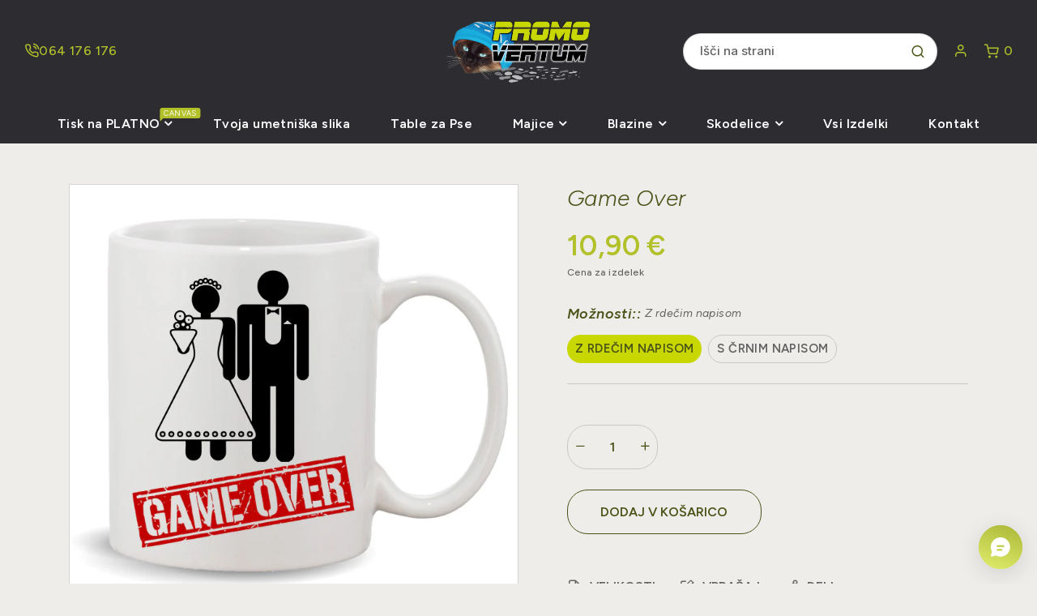

--- FILE ---
content_type: text/html; charset=utf-8
request_url: https://promovertum.si/collections/salice/products/skodelica-game-over
body_size: 58219
content:
<!doctype html>
<html class="no-js supports-no-cookies mini2" lang="en" dir="ltr">
  <head>

    <!-- Google tag (gtag.js) -->
<script async src="https://www.googletagmanager.com/gtag/js?id=AW-766228940">
</script>
<script>
  window.dataLayer = window.dataLayer || [];
  function gtag(){dataLayer.push(arguments);}
  gtag('js', new Date());

  gtag('config', 'AW-766228940');
</script>
    
    <meta charset="utf-8">
    <meta http-equiv="x-ua-compatible" content="IE=edge">
    <meta name="viewport" content="width=device-width,initial-scale=1">
    <meta name="theme-color" content="var(--font-color-primary)">
    <link rel="preconnect" href="https://cdn.shopify.com" crossorigin><link rel="dns-prefetch" href="https://ajax.googleapis.com">
    <link rel="dns-prefetch" href="https://maps.googleapis.com">
    <link rel="dns-prefetch" href="https://maps.gstatic.com">
    <link rel="dns-prefetch" href="https://fonts.googleapis.com/"><link rel="canonical" href="https://promovertum.si/products/skodelica-game-over"><link rel="shortcut icon" href="//promovertum.si/cdn/shop/files/favicon_promovertum.png?v=1613701734" type="image/png" />
    <title>
    Game Over
    
    
    
    &ndash; Promovertum
    
    </title>
    <meta name="description" content="Skodelica Game Over   Skodelica je najvišje kakovosti in je primerna za pranje v pomivalnem stroju! Prispela bo v beli škatlici. Manjka samo še mašnja in darilo je pripravljeno. Velikost šalice: premer 8,2 cm, višina 9,6 cm Material: porcelan  ">
    <script type="application/ld+json">
{
  "@context": "https://schema.org",
  "@type": "WebPage",
  "name": "Tisk na platno po meri",
  "url": "https://promovertum.si/pages/tisk-na-platno",
  "description": "Pretvorite svoje fotografije v umetnine! Tisk na platno po meri – popolno darilo za posebne trenutke.",
  "publisher": {
    "@type": "Organization",
    "name": "Promovertum",
    "url": "https://promovertum.si",
    "logo": {
      "@type": "ImageObject",
      "url": "https://promovertum.si/cdn/shop/files/favicon_promovertum.png"
    }
  }
}
</script>


    
  <meta property="og:type" content="product">
  <meta property="og:title" content="Game Over">
  
  <meta property="og:image" content="https://cdn.shopify.com/s/files/1/0004/4154/8853/files/Logo_promovertum_s_slikicami_za_tisk-na-platno.png?v=1751380137">
<meta property="og:image:secure_url" content="https://cdn.shopify.com/s/files/1/0004/4154/8853/files/Logo_promovertum_s_slikicami_za_tisk-na-platno.png?v=1751380137">



  <meta property="og:description" content="Skodelica Game Over
 
Skodelica je najvišje kakovosti in je primerna za pranje v pomivalnem stroju! Prispela bo v beli škatlici. Manjka samo še mašnja in darilo je pripravljeno.

Velikost šalice: premer 8,2 cm, višina 9,6 cm
Material: porcelan
 
">
  <meta property="og:price:amount" content="10,90">
  <meta property="og:price:currency" content="EUR">


<meta property="og:url" content="https://promovertum.si/products/skodelica-game-over">
<meta property="og:site_name" content="Promovertum">


  <meta name="twitter:site" content="@https://">



  <meta name="twitter:card" content="summary">



  <meta name="twitter:title" content="Game Over">
  <meta name="twitter:description" content="Skodelica Game Over
 
Skodelica je najvišje kakovosti in je primerna za pranje v pomivalnem stroju! Prispela bo v beli škatlici. Manjka samo še mašnja in darilo je pripravljeno.

Velikost šalice: prem">
  <meta name="twitter:image" content="https://ProductDrop">
  <meta name="twitter:image:width" content="600">
  <meta name="twitter:image:height" content="600">


    <style>
    
    @import url('https://fonts.googleapis.com/css2?family=Figtree:ital,wght@0,100;0,200;0,300;0,400;0,500;0,600;0,700;0,800;0,900;1,100;1,200;1,300;1,400;1,500;1,600;1,700;1,800;1,900&display=swap');
    
    
    @import url('https://fonts.googleapis.com/css2?family=Figtree:ital,wght@0,100;0,200;0,300;0,400;0,500;0,600;0,700;0,800;0,900;1,100;1,200;1,300;1,400;1,500;1,600;1,700;1,800;1,900&display=swap');
    
    
    @import url('https://fonts.googleapis.com/css2?family=Figtree:ital,wght@0,100;0,200;0,300;0,400;0,500;0,600;0,700;0,800;0,900;1,100;1,200;1,300;1,400;1,500;1,600;1,700;1,800;1,900&display=swap');
    
    
    @import url('https://fonts.googleapis.com/css2?family=Forum:ital,wght@0,100;0,200;0,300;0,400;0,500;0,600;0,700;0,800;0,900;1,100;1,200;1,300;1,400;1,500;1,600;1,700;1,800;1,900&display=swap');
    
    
    @import url('https://fonts.googleapis.com/css2?family=Figtree:ital,wght@0,100;0,200;0,300;0,400;0,500;0,600;0,700;0,800;0,900;1,100;1,200;1,300;1,400;1,500;1,600;1,700;1,800;1,900&display=swap');
    
</style><link href="//promovertum.si/cdn/shop/t/30/assets/bootstrap.min.css?v=106872733425585849001746357392" rel="stylesheet" type="text/css" media="all">
<link href="//promovertum.si/cdn/shop/t/30/assets/bootstrap-icons.css?v=162564735770338804201746357392" rel="stylesheet" type="text/css" media="all">
<link href="//promovertum.si/cdn/shop/t/30/assets/font-awesome.min.css?v=21869632697367095781746357392" rel="stylesheet" type="text/css" media="all">

<link href="//promovertum.si/cdn/shop/t/30/assets/owl.carousel.min.css?v=70516089817612781961746357392" rel="stylesheet" type="text/css" media="all">
<link href="//promovertum.si/cdn/shop/t/30/assets/owl.theme.default.min.css?v=135046118358282713361746357392" rel="stylesheet" type="text/css" media="all">
<link href="//promovertum.si/cdn/shop/t/30/assets/swiper-bundle.min.css?v=183092761113033764571746357392" rel="stylesheet" type="text/css" media="all">
<link href="//promovertum.si/cdn/shop/t/30/assets/magnific-popup.css?v=39095769176613777181746357392" rel="stylesheet" type="text/css" media="all">
<link href="//promovertum.si/cdn/shop/t/30/assets/feather.css?v=61695653761404555721746446279" rel="stylesheet" type="text/css" media="all"><link href="//promovertum.si/cdn/shop/t/30/assets/style.css?v=94759602236451652671762048830" rel="stylesheet" type="text/css" media="all"><link href="//promovertum.si/cdn/shop/t/30/assets/skin-theme.css?v=50228111220050575901762081561" rel="stylesheet" type="text/css" media="all"><link href="//promovertum.si/cdn/shop/t/30/assets/collection.css?v=43458014608338538261746357392" rel="stylesheet" type="text/css" media="all">
<link href="//promovertum.si/cdn/shop/t/30/assets/collection-sidebar.css?v=177832954882997677651746357392" rel="stylesheet" type="text/css" media="all"><link href="//promovertum.si/cdn/shop/t/30/assets/product-template.css?v=28339918927903536591761601252" rel="stylesheet" type="text/css" media="all"><style data-shopify>/*=====================================
  body css
======================================*/
body {
  color: var(--font-color-body);
  font-size: var(--font-size-body);
  background-color: var(--background-color-body);
  
  font-family: var(--font-custom-stack-body);
  font-weight: var(--font-custom-weight-body);
  font-style: var(--font-custom-style-body);
  
  line-height: normal;
  letter-spacing: var(--font-letter-spacing-body);
  -webkit-font-smoothing: antialiased;
  -moz-osx-font-smoothing: antialiased;
  text-size-adjust: 100%;
}

/*=====================================
  Headings css
======================================*/
h1, h2, h3, h4, h5, h6 {
  color: var(--font-color-header);
  margin: 0;
  padding: 0;
  
  font-family: var(--font-custom-stack-header);
  font-weight: var(--font-custom-weight-header);
  font-style: var(--font-custom-style-header);
  
  line-height: normal;
}

/*=====================================
  Section headings css
======================================*/
.section-capture {
  margin-bottom: 60px;
}
.section-title h2 {
  color: var(--font-color-section-header);
  
  font-family: var(--font-custom-stack-section-header);
  font-weight: var(--font-custom-weight-section-header);
  font-style: var(--font-custom-style-section-header);
  
  text-transform: var(--font-text-section-header);
}
@media (max-width: 1199px) {
  .section-capture{
    margin-bottom: 50px;
  }
}
@media (max-width: 767px) {
  .section-capture {
    margin-bottom: 40px;
  }
}

/*=====================================
  paragraph css
======================================*/
p {
  color: var(--font-color-paragraph);
  margin-bottom: 0px;
  --font-custom-stack-paragraph: 'Figtree', sans-serif;
  --font-custom-weight-paragraph: 500;
  --font-custom-style-paragraph: normal;

  
  font-family: var(--font-custom-stack-paragraph);
  font-weight: var(--font-custom-weight-paragraph);
  font-style: var(--font-custom-style-paragraph);
  
  line-height: var(--font-line-height-paragraph);
}

/*=====================================
  'other' tag css
======================================*/
input, textarea, select {
  color: var(--sti-color);
  font-size: var(--sti-font-size);
  padding: 10px 20px;
  background-color: var(--sti-bgcolor);
  font-family: var(--font-stack-body);
  text-transform: var(--sti-text);
  font-weight: var(--sti-font-weight);
  border: var(--sti-border);
  border-radius: var(--sti-border-radius);
}
input::placeholder,
textarea::placeholder {
  color: var(--sti-color);
}

/* clears the 'x' from 'Internet Explorer' */
input[type=search]::-ms-clear,
input[type=search]::-ms-reveal {
  display: none;
  width: 0px;
  height: 0px;
}

/* clears the 'x' from 'Chrome' */
input[type="search"]::-webkit-search-decoration,
input[type="search"]::-webkit-search-cancel-button,
input[type="search"]::-webkit-search-results-button,
input[type="search"]::-webkit-search-results-decoration {
  display: none;
}

textarea {
  display: block;
  resize: none;
}
input:focus,
select:focus,
textarea:focus {
  outline: none;
  border: var(--sti-border);
  box-shadow: none;
}
select {
  -webkit-appearance: none;
  -moz-appearance: none;
  -ms-appearance: none;
  -o-appearance: none;
  appearance: none;
  background-image: url('//promovertum.si/cdn/shop/t/30/assets/chevron-down.svg?v=60467149447012667681746357392');
  
  padding: 10px 30px 10px 15px;
  background-position: right 15px center;
  
  background-repeat: no-repeat;
  background-size: 12px;
  background-color: transparent;
}
input.disabled,
input[disabled],
select.disabled,
select[disabled],
textarea.disabled,
textarea[disabled] {
  color: var(--sti-color)
  background-color: var(--sti-bgcolor);
  border: 1px solid var(--sti-border);
}
input::-webkit-outer-spin-button,
input::-webkit-inner-spin-button {
    -webkit-appearance: none;
    margin: 0;
}
input[type=number] {
    -moz-appearance: textfield;
}
.hidden {
    display: none;
}
img {
  max-width: 100%;
}

/*=====================================
  other custom padding css
======================================*/
.shopify-challenge__container,
.section-ptb {
  padding-top: 80px;
  padding-bottom: 80px;
}
@media (max-width: 1199px) {
  .shopify-challenge__container,
  .section-ptb {
    padding-top: 80px;
    padding-bottom: 80px;
  }
}
@media (max-width: 767px) {
  .shopify-challenge__container,
  .section-ptb {
    padding-top: 60px;
    padding-bottom: 60px;
  }
}
/*=====================================
  button type css
======================================*/
/* btn1 */
#pro-review .jdgm-btn,
#pro-review .jdgm-write-rev-link,
.btn-style {
  color: #ffffff;
  font-size: 16px;
  padding: 15px 35px;
  background-color: #222222;
  text-transform: uppercase;
  font-weight: 600;
  border: 2px solid #222222;
  border-radius: 50px;
  letter-spacing: 0px;
  text-align: center;
  line-height: 1;
}
.btn-style i {
  padding-inline-start: 5px;
}
#pro-review .jdgm-btn:hover,
#pro-review .jdgm-write-rev-link:hover,
.btn-style:hover {
  color: #ffffff;
  background-color: #b2c12a;
  border: 2px solid #b2c12a;
}
@media(max-width: 767px){
  #pro-review .jdgm-btn,
  #pro-review .jdgm-write-rev-link,
  .btn-style {  
    font-size: 14px;
    padding: 12px 20px;
  }
}

/* btn2 */
.btn-style2 {
  color: #2d2c31;
  font-size: 16px;
  padding: 15px 35px;
  background-color: rgba(0,0,0,0);
  text-transform: uppercase;
  font-weight: 700;
  border: 1px solid #c6c6c6;
  border-radius: 50px;
  letter-spacing: 0px;
  line-height: 1;
  text-align: center;
}
.btn-style2:hover {
  color: #ffffff;
  background-color: #b2c12a;
  border: 1px solid #b2c12a;
}
.btn-style2 i {
  padding-inline-start: 5px;
}
@media(max-width: 767px){
  .btn-style2 { 
    font-size: 14px;
    padding: 12px 20px;
  }
}

/* btn3 */
.btn-style3 {
  color: #b2c12a;
  font-size: 16px;
  padding: 15px 35px;
  background-color: rgba(0,0,0,0);
  text-transform: uppercase;
  font-weight: 600;
  border: 2px solid #b2c12a;
  border-radius: 50px;
  letter-spacing: 0px;
  line-height: 1;
  text-align: center;
}
.btn-style3:hover {
  color: #ffffff;
  background-color: #b2c12a;
  border: 2px solid #b2c12a;
}
.btn-style3 i {
  padding-inline-start: 5px;
}
@media(max-width: 767px){
  .btn-style3 { 
    font-size: 14px;
    padding: 12px 20px;
  }
}


/* btn disable css */
a.disabled {
  color: #aeaeae!important;
  opacity: 0.65;
  pointer-events: none;
}
a.add-to-cart.disabled,
a.quick-view.disabled,
a.btn[disabled],
a.btn.disabled,
button.btn[disabled],
button.btn.disabled,
button[disabled] {
  color: #eaeaea!important;
  background-color: #ababab!important;
  opacity: 0.65;
  pointer-events: none;
}
a.btn[disabled],
a.btn.disabled,
button.btn[disabled],
button.btn.disabled,
button[disabled] {
  border: 1px solid #ababab;
}
.swiper-buttons button[disabled] {
  color: var(--font-color-header)important;
  background-color: transparent!important;
  opacity: 1;
  pointer-events: all;
  border: none;
}
/*=====================================
  product label css
======================================*/
.single-product-wrap.stock-out {
  cursor: not-allowed;
}
.single-product-wrap.stock-out .product-image.stock-out {
  position: relative;
}

.product-image {
  position: relative;
}
.product-label span {
  font-size: 12px;
  position: absolute;
  top: 15px;
  width: 40px;
  height: 20px;
  display: flex;
  align-items: center;
  justify-content: center;
  text-align: center;
  text-transform: capitalize;
  font-weight: 400;
  border-radius : 0px;
  line-height: 1;
}
.product-label span.new-sale-title {
  color: ;
  background-color: ;
}
.product-label span.percent-count{
  color: #ffffff;
  background-color: #6d8c62;
}
.product-label span.soldout-title{
  color: #FFFFFF;
  background-color: #aa2b2b;
}
.product-label span.new-sale-title {
  
  left: 0px;
  
}
.product-label span.soldout-title,
.product-label span.percent-count {
  
  left: 15px;
  
}

/*=====================================
  pagination css
======================================*/
/* page-area css */
.paginatoin-area {
  padding-top: 80px;
}
@media (max-width: 1199px) {
  .paginatoin-area {
    padding-top: 80px;
  }
}
@media (max-width: 767px) {
  .paginatoin-area {
    padding-top: 60px;
  }
}

/*=====================================
    Fade in
======================================*/

[data-fade-in] {
  opacity: 0;
  transform: translateY(20px);
}
[class*=fade-] {
  will-change: opacity,transform;
}
.fade-in {
    animation: fade-in .8s .1s forwards;
}
@keyframes fade-in {
  0% {
      opacity: 0;
      transform: translateY(20spx);
  }
  100% {
      opacity: 1;
      transform: translateY(0);
  }
}



.fade-in:nth-child(1) {
  
  animation: fade-in .8s .1s forwards;
  
}


.fade-in:nth-child(2) {
  
  animation: fade-in .8s .2s forwards;
  
}


.fade-in:nth-child(3) {
  
  animation: fade-in .8s .3s forwards;
  
}


.fade-in:nth-child(4) {
  
  animation: fade-in .8s .4s forwards;
  
}


.fade-in:nth-child(5) {
  
  animation: fade-in .8s .5s forwards;
  
}


.fade-in:nth-child(6) {
  
  animation: fade-in .8s .6s forwards;
  
}


.fade-in:nth-child(7) {
  
  animation: fade-in .8s .7s forwards;
  
}


.fade-in:nth-child(8) {
  
  animation: fade-in .8s .8s forwards;
  
}


.fade-in:nth-child(9) {
  
  animation: fade-in .8s .9s forwards;
  
}


.fade-in:nth-child(10) {
  
  animation: fade-in .8s 1s forwards;
  
}


.fade-in:nth-child(11) {
  
  
  
  animation: fade-in .8s 1.0s forwards;
  
  
}


.fade-in:nth-child(12) {
  
  
  
  animation: fade-in .8s 1.1s forwards;
  
  
}


.fade-in:nth-child(13) {
  
  
  
  animation: fade-in .8s 1.2s forwards;
  
  
}


.fade-in:nth-child(14) {
  
  
  
  animation: fade-in .8s 1.3s forwards;
  
  
}


.fade-in:nth-child(15) {
  
  
  
  animation: fade-in .8s 1.4s forwards;
  
  
}


.fade-in:nth-child(16) {
  
  
  
  animation: fade-in .8s 1.5s forwards;
  
  
}


.fade-in:nth-child(17) {
  
  
  
  animation: fade-in .8s 1.6s forwards;
  
  
}


.fade-in:nth-child(18) {
  
  
  
  animation: fade-in .8s 1.7s forwards;
  
  
}


.fade-in:nth-child(19) {
  
  
  
  animation: fade-in .8s 1.8s forwards;
  
  
}


.fade-in:nth-child(20) {
  
  animation: fade-in .8s 2s forwards;
  
}


.fade-in:nth-child(21) {
  
  
  
  animation: fade-in .8s 2.0s forwards;
  
  
}


.fade-in:nth-child(22) {
  
  
  
  animation: fade-in .8s 2.1s forwards;
  
  
}


.fade-in:nth-child(23) {
  
  
  
  animation: fade-in .8s 2.2s forwards;
  
  
}


.fade-in:nth-child(24) {
  
  
  
  animation: fade-in .8s 2.3s forwards;
  
  
}


.fade-in:nth-child(25) {
  
  
  
  animation: fade-in .8s 2.4s forwards;
  
  
}


.fade-in:nth-child(26) {
  
  
  
  animation: fade-in .8s 2.5s forwards;
  
  
}


.fade-in:nth-child(27) {
  
  
  
  animation: fade-in .8s 2.6s forwards;
  
  
}


.fade-in:nth-child(28) {
  
  
  
  animation: fade-in .8s 2.7s forwards;
  
  
}


.fade-in:nth-child(29) {
  
  
  
  animation: fade-in .8s 2.8s forwards;
  
  
}


.fade-in:nth-child(30) {
  
}

</style><style>
    
    
    
    :root {
      --font-weight-body--bold: 700;
      --font-weight-body--bolder: 700;
    
      --font-color-body: #636363;
      --font-size-body: 16px;
      --background-color-body: #eeede9;
      --extra-color-body: #f6f6f6;
      --button-radius: 50px;
      
      --font-custom-stack-body: 'Figtree', sans-serif;
      --font-custom-weight-body: 500;
      --font-custom-style-body: normal;
      
      --font-letter-spacing-body: 0.4px;
    
      --font-color-header: #4b5418;
      
      --font-custom-stack-header: 'Figtree', sans-serif;
      --font-custom-weight-header: 300;
      --font-custom-style-header: oblique;
      
      --font-color-section-header: #333333;
      
      --font-custom-stack-section-header: 'Figtree', sans-serif;
      --font-custom-weight-section-header:400;
      --font-custom-style-section-header: normal;
      
      --font-text-section-header: none;
      --font-color-paragraph: #636363;
      
      --font-custom-stack-paragraph: 'Figtree', sans-serif;
      --font-custom-weight-paragraph: 500;
      --font-custom-style-paragraph: normal;
      
      --font-line-height-paragraph: 30px;
      
      --font-custom-stack-other: 'Forum', sans-serif;
      
      --font-color-primary: #b2c12a;
      --font-color-secondary: #222222;
      --theme-border-color: rgba(51, 51, 51, 0.1);
      --sti-color: #636363;
      --sti-font-size: 15px;
      --sti-bgcolor: #FFFFFF;
      --sti-text: none;
      --sti-font-weight: 500;
      --sti-border: 1px solid rgba(51, 51, 51, 0.2);
      --sti-border-radius: 25px;
      --box-body-bgcolor: #FFFFFF;
    }
    </style>
    <script>window.performance && window.performance.mark && window.performance.mark('shopify.content_for_header.start');</script><meta name="google-site-verification" content="eKj-zNtmqj-N4aGTDxwqFEx1KQ4QSNrwU2I63sPidvE">
<meta id="shopify-digital-wallet" name="shopify-digital-wallet" content="/441548853/digital_wallets/dialog">
<meta name="shopify-checkout-api-token" content="87444f150448dde046ab04bba1e6e5cf">
<meta id="in-context-paypal-metadata" data-shop-id="441548853" data-venmo-supported="false" data-environment="production" data-locale="en_US" data-paypal-v4="true" data-currency="EUR">
<link rel="alternate" type="application/json+oembed" href="https://promovertum.si/products/skodelica-game-over.oembed">
<script async="async" src="/checkouts/internal/preloads.js?locale=en-SI"></script>
<link rel="preconnect" href="https://shop.app" crossorigin="anonymous">
<script async="async" src="https://shop.app/checkouts/internal/preloads.js?locale=en-SI&shop_id=441548853" crossorigin="anonymous"></script>
<script id="apple-pay-shop-capabilities" type="application/json">{"shopId":441548853,"countryCode":"SI","currencyCode":"EUR","merchantCapabilities":["supports3DS"],"merchantId":"gid:\/\/shopify\/Shop\/441548853","merchantName":"Promovertum","requiredBillingContactFields":["postalAddress","email","phone"],"requiredShippingContactFields":["postalAddress","email","phone"],"shippingType":"shipping","supportedNetworks":["visa","masterCard","amex"],"total":{"type":"pending","label":"Promovertum","amount":"1.00"},"shopifyPaymentsEnabled":true,"supportsSubscriptions":true}</script>
<script id="shopify-features" type="application/json">{"accessToken":"87444f150448dde046ab04bba1e6e5cf","betas":["rich-media-storefront-analytics"],"domain":"promovertum.si","predictiveSearch":true,"shopId":441548853,"locale":"en"}</script>
<script>var Shopify = Shopify || {};
Shopify.shop = "promovertum-shop.myshopify.com";
Shopify.locale = "en";
Shopify.currency = {"active":"EUR","rate":"1.0"};
Shopify.country = "SI";
Shopify.theme = {"name":"20-fashion","id":180942078298,"schema_name":"Ubone","schema_version":"2.0","theme_store_id":null,"role":"main"};
Shopify.theme.handle = "null";
Shopify.theme.style = {"id":null,"handle":null};
Shopify.cdnHost = "promovertum.si/cdn";
Shopify.routes = Shopify.routes || {};
Shopify.routes.root = "/";</script>
<script type="module">!function(o){(o.Shopify=o.Shopify||{}).modules=!0}(window);</script>
<script>!function(o){function n(){var o=[];function n(){o.push(Array.prototype.slice.apply(arguments))}return n.q=o,n}var t=o.Shopify=o.Shopify||{};t.loadFeatures=n(),t.autoloadFeatures=n()}(window);</script>
<script>
  window.ShopifyPay = window.ShopifyPay || {};
  window.ShopifyPay.apiHost = "shop.app\/pay";
  window.ShopifyPay.redirectState = null;
</script>
<script id="shop-js-analytics" type="application/json">{"pageType":"product"}</script>
<script defer="defer" async type="module" src="//promovertum.si/cdn/shopifycloud/shop-js/modules/v2/client.init-shop-cart-sync_D0dqhulL.en.esm.js"></script>
<script defer="defer" async type="module" src="//promovertum.si/cdn/shopifycloud/shop-js/modules/v2/chunk.common_CpVO7qML.esm.js"></script>
<script type="module">
  await import("//promovertum.si/cdn/shopifycloud/shop-js/modules/v2/client.init-shop-cart-sync_D0dqhulL.en.esm.js");
await import("//promovertum.si/cdn/shopifycloud/shop-js/modules/v2/chunk.common_CpVO7qML.esm.js");

  window.Shopify.SignInWithShop?.initShopCartSync?.({"fedCMEnabled":true,"windoidEnabled":true});

</script>
<script>
  window.Shopify = window.Shopify || {};
  if (!window.Shopify.featureAssets) window.Shopify.featureAssets = {};
  window.Shopify.featureAssets['shop-js'] = {"shop-cart-sync":["modules/v2/client.shop-cart-sync_D9bwt38V.en.esm.js","modules/v2/chunk.common_CpVO7qML.esm.js"],"init-fed-cm":["modules/v2/client.init-fed-cm_BJ8NPuHe.en.esm.js","modules/v2/chunk.common_CpVO7qML.esm.js"],"init-shop-email-lookup-coordinator":["modules/v2/client.init-shop-email-lookup-coordinator_pVrP2-kG.en.esm.js","modules/v2/chunk.common_CpVO7qML.esm.js"],"shop-cash-offers":["modules/v2/client.shop-cash-offers_CNh7FWN-.en.esm.js","modules/v2/chunk.common_CpVO7qML.esm.js","modules/v2/chunk.modal_DKF6x0Jh.esm.js"],"init-shop-cart-sync":["modules/v2/client.init-shop-cart-sync_D0dqhulL.en.esm.js","modules/v2/chunk.common_CpVO7qML.esm.js"],"init-windoid":["modules/v2/client.init-windoid_DaoAelzT.en.esm.js","modules/v2/chunk.common_CpVO7qML.esm.js"],"shop-toast-manager":["modules/v2/client.shop-toast-manager_1DND8Tac.en.esm.js","modules/v2/chunk.common_CpVO7qML.esm.js"],"pay-button":["modules/v2/client.pay-button_CFeQi1r6.en.esm.js","modules/v2/chunk.common_CpVO7qML.esm.js"],"shop-button":["modules/v2/client.shop-button_Ca94MDdQ.en.esm.js","modules/v2/chunk.common_CpVO7qML.esm.js"],"shop-login-button":["modules/v2/client.shop-login-button_DPYNfp1Z.en.esm.js","modules/v2/chunk.common_CpVO7qML.esm.js","modules/v2/chunk.modal_DKF6x0Jh.esm.js"],"avatar":["modules/v2/client.avatar_BTnouDA3.en.esm.js"],"shop-follow-button":["modules/v2/client.shop-follow-button_BMKh4nJE.en.esm.js","modules/v2/chunk.common_CpVO7qML.esm.js","modules/v2/chunk.modal_DKF6x0Jh.esm.js"],"init-customer-accounts-sign-up":["modules/v2/client.init-customer-accounts-sign-up_CJXi5kRN.en.esm.js","modules/v2/client.shop-login-button_DPYNfp1Z.en.esm.js","modules/v2/chunk.common_CpVO7qML.esm.js","modules/v2/chunk.modal_DKF6x0Jh.esm.js"],"init-shop-for-new-customer-accounts":["modules/v2/client.init-shop-for-new-customer-accounts_BoBxkgWu.en.esm.js","modules/v2/client.shop-login-button_DPYNfp1Z.en.esm.js","modules/v2/chunk.common_CpVO7qML.esm.js","modules/v2/chunk.modal_DKF6x0Jh.esm.js"],"init-customer-accounts":["modules/v2/client.init-customer-accounts_DCuDTzpR.en.esm.js","modules/v2/client.shop-login-button_DPYNfp1Z.en.esm.js","modules/v2/chunk.common_CpVO7qML.esm.js","modules/v2/chunk.modal_DKF6x0Jh.esm.js"],"checkout-modal":["modules/v2/client.checkout-modal_U_3e4VxF.en.esm.js","modules/v2/chunk.common_CpVO7qML.esm.js","modules/v2/chunk.modal_DKF6x0Jh.esm.js"],"lead-capture":["modules/v2/client.lead-capture_DEgn0Z8u.en.esm.js","modules/v2/chunk.common_CpVO7qML.esm.js","modules/v2/chunk.modal_DKF6x0Jh.esm.js"],"shop-login":["modules/v2/client.shop-login_CoM5QKZ_.en.esm.js","modules/v2/chunk.common_CpVO7qML.esm.js","modules/v2/chunk.modal_DKF6x0Jh.esm.js"],"payment-terms":["modules/v2/client.payment-terms_BmrqWn8r.en.esm.js","modules/v2/chunk.common_CpVO7qML.esm.js","modules/v2/chunk.modal_DKF6x0Jh.esm.js"]};
</script>
<script>(function() {
  var isLoaded = false;
  function asyncLoad() {
    if (isLoaded) return;
    isLoaded = true;
    var urls = ["\/\/d1liekpayvooaz.cloudfront.net\/apps\/customizery\/customizery.js?shop=promovertum-shop.myshopify.com"];
    for (var i = 0; i < urls.length; i++) {
      var s = document.createElement('script');
      s.type = 'text/javascript';
      s.async = true;
      s.src = urls[i];
      var x = document.getElementsByTagName('script')[0];
      x.parentNode.insertBefore(s, x);
    }
  };
  if(window.attachEvent) {
    window.attachEvent('onload', asyncLoad);
  } else {
    window.addEventListener('load', asyncLoad, false);
  }
})();</script>
<script id="__st">var __st={"a":441548853,"offset":3600,"reqid":"20e35c53-11bb-487b-90b9-bf588b1c3f9c-1764755358","pageurl":"promovertum.si\/collections\/salice\/products\/skodelica-game-over","u":"3e5eb367cb60","p":"product","rtyp":"product","rid":1396782104629};</script>
<script>window.ShopifyPaypalV4VisibilityTracking = true;</script>
<script id="captcha-bootstrap">!function(){'use strict';const t='contact',e='account',n='new_comment',o=[[t,t],['blogs',n],['comments',n],[t,'customer']],c=[[e,'customer_login'],[e,'guest_login'],[e,'recover_customer_password'],[e,'create_customer']],r=t=>t.map((([t,e])=>`form[action*='/${t}']:not([data-nocaptcha='true']) input[name='form_type'][value='${e}']`)).join(','),a=t=>()=>t?[...document.querySelectorAll(t)].map((t=>t.form)):[];function s(){const t=[...o],e=r(t);return a(e)}const i='password',u='form_key',d=['recaptcha-v3-token','g-recaptcha-response','h-captcha-response',i],f=()=>{try{return window.sessionStorage}catch{return}},m='__shopify_v',_=t=>t.elements[u];function p(t,e,n=!1){try{const o=window.sessionStorage,c=JSON.parse(o.getItem(e)),{data:r}=function(t){const{data:e,action:n}=t;return t[m]||n?{data:e,action:n}:{data:t,action:n}}(c);for(const[e,n]of Object.entries(r))t.elements[e]&&(t.elements[e].value=n);n&&o.removeItem(e)}catch(o){console.error('form repopulation failed',{error:o})}}const l='form_type',E='cptcha';function T(t){t.dataset[E]=!0}const w=window,h=w.document,L='Shopify',v='ce_forms',y='captcha';let A=!1;((t,e)=>{const n=(g='f06e6c50-85a8-45c8-87d0-21a2b65856fe',I='https://cdn.shopify.com/shopifycloud/storefront-forms-hcaptcha/ce_storefront_forms_captcha_hcaptcha.v1.5.2.iife.js',D={infoText:'Protected by hCaptcha',privacyText:'Privacy',termsText:'Terms'},(t,e,n)=>{const o=w[L][v],c=o.bindForm;if(c)return c(t,g,e,D).then(n);var r;o.q.push([[t,g,e,D],n]),r=I,A||(h.body.append(Object.assign(h.createElement('script'),{id:'captcha-provider',async:!0,src:r})),A=!0)});var g,I,D;w[L]=w[L]||{},w[L][v]=w[L][v]||{},w[L][v].q=[],w[L][y]=w[L][y]||{},w[L][y].protect=function(t,e){n(t,void 0,e),T(t)},Object.freeze(w[L][y]),function(t,e,n,w,h,L){const[v,y,A,g]=function(t,e,n){const i=e?o:[],u=t?c:[],d=[...i,...u],f=r(d),m=r(i),_=r(d.filter((([t,e])=>n.includes(e))));return[a(f),a(m),a(_),s()]}(w,h,L),I=t=>{const e=t.target;return e instanceof HTMLFormElement?e:e&&e.form},D=t=>v().includes(t);t.addEventListener('submit',(t=>{const e=I(t);if(!e)return;const n=D(e)&&!e.dataset.hcaptchaBound&&!e.dataset.recaptchaBound,o=_(e),c=g().includes(e)&&(!o||!o.value);(n||c)&&t.preventDefault(),c&&!n&&(function(t){try{if(!f())return;!function(t){const e=f();if(!e)return;const n=_(t);if(!n)return;const o=n.value;o&&e.removeItem(o)}(t);const e=Array.from(Array(32),(()=>Math.random().toString(36)[2])).join('');!function(t,e){_(t)||t.append(Object.assign(document.createElement('input'),{type:'hidden',name:u})),t.elements[u].value=e}(t,e),function(t,e){const n=f();if(!n)return;const o=[...t.querySelectorAll(`input[type='${i}']`)].map((({name:t})=>t)),c=[...d,...o],r={};for(const[a,s]of new FormData(t).entries())c.includes(a)||(r[a]=s);n.setItem(e,JSON.stringify({[m]:1,action:t.action,data:r}))}(t,e)}catch(e){console.error('failed to persist form',e)}}(e),e.submit())}));const S=(t,e)=>{t&&!t.dataset[E]&&(n(t,e.some((e=>e===t))),T(t))};for(const o of['focusin','change'])t.addEventListener(o,(t=>{const e=I(t);D(e)&&S(e,y())}));const B=e.get('form_key'),M=e.get(l),P=B&&M;t.addEventListener('DOMContentLoaded',(()=>{const t=y();if(P)for(const e of t)e.elements[l].value===M&&p(e,B);[...new Set([...A(),...v().filter((t=>'true'===t.dataset.shopifyCaptcha))])].forEach((e=>S(e,t)))}))}(h,new URLSearchParams(w.location.search),n,t,e,['guest_login'])})(!0,!0)}();</script>
<script integrity="sha256-52AcMU7V7pcBOXWImdc/TAGTFKeNjmkeM1Pvks/DTgc=" data-source-attribution="shopify.loadfeatures" defer="defer" src="//promovertum.si/cdn/shopifycloud/storefront/assets/storefront/load_feature-81c60534.js" crossorigin="anonymous"></script>
<script crossorigin="anonymous" defer="defer" src="//promovertum.si/cdn/shopifycloud/storefront/assets/shopify_pay/storefront-65b4c6d7.js?v=20250812"></script>
<script data-source-attribution="shopify.dynamic_checkout.dynamic.init">var Shopify=Shopify||{};Shopify.PaymentButton=Shopify.PaymentButton||{isStorefrontPortableWallets:!0,init:function(){window.Shopify.PaymentButton.init=function(){};var t=document.createElement("script");t.src="https://promovertum.si/cdn/shopifycloud/portable-wallets/latest/portable-wallets.en.js",t.type="module",document.head.appendChild(t)}};
</script>
<script data-source-attribution="shopify.dynamic_checkout.buyer_consent">
  function portableWalletsHideBuyerConsent(e){var t=document.getElementById("shopify-buyer-consent"),n=document.getElementById("shopify-subscription-policy-button");t&&n&&(t.classList.add("hidden"),t.setAttribute("aria-hidden","true"),n.removeEventListener("click",e))}function portableWalletsShowBuyerConsent(e){var t=document.getElementById("shopify-buyer-consent"),n=document.getElementById("shopify-subscription-policy-button");t&&n&&(t.classList.remove("hidden"),t.removeAttribute("aria-hidden"),n.addEventListener("click",e))}window.Shopify?.PaymentButton&&(window.Shopify.PaymentButton.hideBuyerConsent=portableWalletsHideBuyerConsent,window.Shopify.PaymentButton.showBuyerConsent=portableWalletsShowBuyerConsent);
</script>
<script data-source-attribution="shopify.dynamic_checkout.cart.bootstrap">document.addEventListener("DOMContentLoaded",(function(){function t(){return document.querySelector("shopify-accelerated-checkout-cart, shopify-accelerated-checkout")}if(t())Shopify.PaymentButton.init();else{new MutationObserver((function(e,n){t()&&(Shopify.PaymentButton.init(),n.disconnect())})).observe(document.body,{childList:!0,subtree:!0})}}));
</script>
<link id="shopify-accelerated-checkout-styles" rel="stylesheet" media="screen" href="https://promovertum.si/cdn/shopifycloud/portable-wallets/latest/accelerated-checkout-backwards-compat.css" crossorigin="anonymous">
<style id="shopify-accelerated-checkout-cart">
        #shopify-buyer-consent {
  margin-top: 1em;
  display: inline-block;
  width: 100%;
}

#shopify-buyer-consent.hidden {
  display: none;
}

#shopify-subscription-policy-button {
  background: none;
  border: none;
  padding: 0;
  text-decoration: underline;
  font-size: inherit;
  cursor: pointer;
}

#shopify-subscription-policy-button::before {
  box-shadow: none;
}

      </style>

<script>window.performance && window.performance.mark && window.performance.mark('shopify.content_for_header.end');</script>
    <script type="text/javascript" src="//promovertum.si/cdn/shop/t/30/assets/plugins.js?v=37415582455287318381746357392" defer></script><script type="text/javascript" src="//promovertum.si/cdn/shop/t/30/assets/jquery-3.6.1.min.js?v=77015668167349694581746357392" defer="defer"></script>
<script type="text/javascript" src="//promovertum.si/cdn/shop/t/30/assets/jquery-migrate-1.4.1.min.js?v=8839049224236534361746357392" defer="defer"></script>
<script type="text/javascript" src="//promovertum.si/cdn/shop/t/30/assets/modernizr-2.8.3.min.js?v=174727525422211915231746357392" defer="defer"></script>
<script type="text/javascript" src="//promovertum.si/cdn/shop/t/30/assets/bootstrap.bundle.min.js?v=178806464053651140501746357392" defer="defer"></script>

<script type="text/javascript" src="//promovertum.si/cdn/shop/t/30/assets/owl.carousel.min.js?v=97891440811553454251746357392" defer="defer"></script>
<script type="text/javascript" src="//promovertum.si/cdn/shop/t/30/assets/swiper-bundle.min.js?v=146640479871518466531746357392" defer="defer"></script>
<script type="text/javascript" src="//promovertum.si/cdn/shop/t/30/assets/jquery.magnific-popup.min.js?v=62953174224872963371746357392" defer="defer"></script>


<script type="text/javascript" src="//promovertum.si/cdn/shopifycloud/storefront/assets/themes_support/api.jquery-7ab1a3a4.js" defer="defer"></script>
<script type="text/javascript" src="//promovertum.si/cdn/shop/t/30/assets/waypoints.min.js?v=8574801165041833121746357392" defer="defer"></script>
<script type="text/javascript" src="//promovertum.si/cdn/shop/t/30/assets/counter.js?v=61598517943102193791746357392" defer="defer"></script>
<script type="text/javascript" src="//promovertum.si/cdn/shop/t/30/assets/jquery.countTo.js?v=95972761284036485671746357392" defer="defer"></script>
<script type="text/javascript" src="//promovertum.si/cdn/shop/t/30/assets/theme.wishlist.js?v=184261439331368048331746357392" defer="defer"></script>
<script type="text/javascript" src="//promovertum.si/cdn/shop/t/30/assets/lazysizes.min.js?v=56805471290311245611746357392" async></script>
<script type="text/javascript" src="//promovertum.si/cdn/shop/t/30/assets/main.js?v=3505789001163985361760720818" defer="defer"></script>
    <script type="text/javascript" src="//promovertum.si/cdn/shopifycloud/storefront/assets/themes_support/shopify_common-5f594365.js" defer="defer"></script>
    
    <script>document.documentElement.className = document.documentElement.className.replace('no-js', 'js');
    if (Shopify.designMode) {
      document.documentElement.classList.add('shopify-design-mode');
    }
    </script><script type="text/javascript">
        teeinblue = {  
          gallerySelector: '.product_detail_img',
        };
      </script>
     <link href="//promovertum.si/cdn/shop/t/30/assets/teeinblue-custom.css?v=145392306313937218271760616642" rel="stylesheet" type="text/css" media="all" />
  <!-- BEGIN app block: shopify://apps/pandectes-gdpr/blocks/banner/58c0baa2-6cc1-480c-9ea6-38d6d559556a -->
  
  <script>
    
      window.PandectesSettings = {"store":{"id":441548853,"plan":"basic","theme":"20-fashion","primaryLocale":"en","adminMode":false,"headless":false,"storefrontRootDomain":"","checkoutRootDomain":"","storefrontAccessToken":""},"tsPublished":1760736510,"declaration":{"declDays":"","declName":"","declPath":"","declType":"","isActive":false,"showType":true,"declHours":"","declWeeks":"","declYears":"","declDomain":"","declMonths":"","declMinutes":"","declPurpose":"","declSeconds":"","declSession":"","showPurpose":false,"declProvider":"","showProvider":true,"declIntroText":"","declRetention":"","declFirstParty":"","declThirdParty":"","showDateGenerated":true},"language":{"unpublished":[],"languageMode":"Single","fallbackLanguage":"en","languageDetection":"locale","languagesSupported":[]},"texts":{"managed":{"headerText":{"en":"Piškotki na naši spletni strani"},"consentText":{"en":"Da vam omogočimo kar najboljšo izkušnjo, uporabljamo piškotke."},"linkText":{"en":"Več o piškotkih"},"imprintText":{"en":"Imprint"},"googleLinkText":{"en":"Google's Privacy Terms"},"allowButtonText":{"en":"Sprejmi"},"denyButtonText":{"en":"Zavrni"},"dismissButtonText":{"en":"Ok"},"leaveSiteButtonText":{"en":"Leave this site"},"preferencesButtonText":{"en":"Preferences"},"cookiePolicyText":{"en":"Cookie policy"},"preferencesPopupTitleText":{"en":"Manage consent preferences"},"preferencesPopupIntroText":{"en":"We use cookies to optimize website functionality, analyze the performance, and provide personalized experience to you. Some cookies are essential to make the website operate and function correctly. Those cookies cannot be disabled. In this window you can manage your preference of cookies."},"preferencesPopupSaveButtonText":{"en":"Save preferences"},"preferencesPopupCloseButtonText":{"en":"Close"},"preferencesPopupAcceptAllButtonText":{"en":"Accept all"},"preferencesPopupRejectAllButtonText":{"en":"Reject all"},"cookiesDetailsText":{"en":"Cookies details"},"preferencesPopupAlwaysAllowedText":{"en":"Always allowed"},"accessSectionParagraphText":{"en":"You have the right to request access to your data at any time."},"accessSectionTitleText":{"en":"Data portability"},"accessSectionAccountInfoActionText":{"en":"Personal data"},"accessSectionDownloadReportActionText":{"en":"Request export"},"accessSectionGDPRRequestsActionText":{"en":"Data subject requests"},"accessSectionOrdersRecordsActionText":{"en":"Orders"},"rectificationSectionParagraphText":{"en":"You have the right to request your data to be updated whenever you think it is appropriate."},"rectificationSectionTitleText":{"en":"Data Rectification"},"rectificationCommentPlaceholder":{"en":"Describe what you want to be updated"},"rectificationCommentValidationError":{"en":"Comment is required"},"rectificationSectionEditAccountActionText":{"en":"Request an update"},"erasureSectionTitleText":{"en":"Right to be forgotten"},"erasureSectionParagraphText":{"en":"You have the right to ask all your data to be erased. After that, you will no longer be able to access your account."},"erasureSectionRequestDeletionActionText":{"en":"Request personal data deletion"},"consentDate":{"en":"Consent date"},"consentId":{"en":"Consent ID"},"consentSectionChangeConsentActionText":{"en":"Change consent preference"},"consentSectionConsentedText":{"en":"You consented to the cookies policy of this website on"},"consentSectionNoConsentText":{"en":"You have not consented to the cookies policy of this website."},"consentSectionTitleText":{"en":"Your cookie consent"},"consentStatus":{"en":"Consent preference"},"confirmationFailureMessage":{"en":"Your request was not verified. Please try again and if problem persists, contact store owner for assistance"},"confirmationFailureTitle":{"en":"A problem occurred"},"confirmationSuccessMessage":{"en":"We will soon get back to you as to your request."},"confirmationSuccessTitle":{"en":"Your request is verified"},"guestsSupportEmailFailureMessage":{"en":"Your request was not submitted. Please try again and if problem persists, contact store owner for assistance."},"guestsSupportEmailFailureTitle":{"en":"A problem occurred"},"guestsSupportEmailPlaceholder":{"en":"E-mail address"},"guestsSupportEmailSuccessMessage":{"en":"If you are registered as a customer of this store, you will soon receive an email with instructions on how to proceed."},"guestsSupportEmailSuccessTitle":{"en":"Thank you for your request"},"guestsSupportEmailValidationError":{"en":"Email is not valid"},"guestsSupportInfoText":{"en":"Please login with your customer account to further proceed."},"submitButton":{"en":"Submit"},"submittingButton":{"en":"Submitting..."},"cancelButton":{"en":"Cancel"},"declIntroText":{"en":"We use cookies to optimize website functionality, analyze the performance, and provide personalized experience to you. Some cookies are essential to make the website operate and function correctly. Those cookies cannot be disabled. In this window you can manage your preference of cookies."},"declName":{"en":"Name"},"declPurpose":{"en":"Purpose"},"declType":{"en":"Type"},"declRetention":{"en":"Retention"},"declProvider":{"en":"Provider"},"declFirstParty":{"en":"First-party"},"declThirdParty":{"en":"Third-party"},"declSeconds":{"en":"seconds"},"declMinutes":{"en":"minutes"},"declHours":{"en":"hours"},"declDays":{"en":"days"},"declWeeks":{"en":"week(s)"},"declMonths":{"en":"months"},"declYears":{"en":"years"},"declSession":{"en":"Session"},"declDomain":{"en":"Domain"},"declPath":{"en":"Path"}},"categories":{"strictlyNecessaryCookiesTitleText":{"en":"Strictly necessary cookies"},"strictlyNecessaryCookiesDescriptionText":{"en":"These cookies are essential in order to enable you to move around the website and use its features, such as accessing secure areas of the website. The website cannot function properly without these cookies."},"functionalityCookiesTitleText":{"en":"Functional cookies"},"functionalityCookiesDescriptionText":{"en":"These cookies enable the site to provide enhanced functionality and personalisation. They may be set by us or by third party providers whose services we have added to our pages. If you do not allow these cookies then some or all of these services may not function properly."},"performanceCookiesTitleText":{"en":"Performance cookies"},"performanceCookiesDescriptionText":{"en":"These cookies enable us to monitor and improve the performance of our website. For example, they allow us to count visits, identify traffic sources and see which parts of the site are most popular."},"targetingCookiesTitleText":{"en":"Targeting cookies"},"targetingCookiesDescriptionText":{"en":"These cookies may be set through our site by our advertising partners. They may be used by those companies to build a profile of your interests and show you relevant adverts on other sites.    They do not store directly personal information, but are based on uniquely identifying your browser and internet device. If you do not allow these cookies, you will experience less targeted advertising."},"unclassifiedCookiesTitleText":{"en":"Unclassified cookies"},"unclassifiedCookiesDescriptionText":{"en":"Unclassified cookies are cookies that we are in the process of classifying, together with the providers of individual cookies."}},"auto":{}},"library":{"previewMode":false,"fadeInTimeout":0,"defaultBlocked":7,"showLink":true,"showImprintLink":false,"showGoogleLink":false,"enabled":true,"cookie":{"expiryDays":365,"secure":true,"domain":""},"dismissOnScroll":false,"dismissOnWindowClick":false,"dismissOnTimeout":false,"palette":{"popup":{"background":"#F6F7F3","backgroundForCalculations":{"a":1,"b":243,"g":247,"r":246},"text":"#3B3737"},"button":{"background":"#A3B12F","backgroundForCalculations":{"a":1,"b":47,"g":177,"r":163},"text":"#FEFEFE","textForCalculation":{"a":1,"b":254,"g":254,"r":254},"border":"transparent"}},"content":{"href":"/policies/privacy-policy","imprintHref":"","close":"&#10005;","target":"","logo":"<img class=\"cc-banner-logo\" style=\"max-height: 40px;\" src=\"https://promovertum-shop.myshopify.com/cdn/shop/files/pandectes-banner-logo.png\" alt=\"Cookie banner\" />"},"window":"<div role=\"dialog\" aria-label=\"{{header}}\" aria-describedby=\"cookieconsent:desc\" id=\"pandectes-banner\" class=\"cc-window-wrapper cc-bottom-left-wrapper\"><div class=\"pd-cookie-banner-window cc-window {{classes}}\"><!--googleoff: all-->{{children}}<!--googleon: all--></div></div>","compliance":{"opt-both":"<div class=\"cc-compliance cc-highlight\">{{deny}}{{allow}}</div>"},"type":"opt-both","layouts":{"basic":"{{logo}}{{messagelink}}{{compliance}}{{close}}"},"position":"bottom-left","theme":"classic","revokable":false,"animateRevokable":false,"revokableReset":false,"revokableLogoUrl":"https://promovertum-shop.myshopify.com/cdn/shop/files/pandectes-reopen-logo.png","revokablePlacement":"bottom-left","revokableMarginHorizontal":15,"revokableMarginVertical":15,"static":false,"autoAttach":true,"hasTransition":true,"blacklistPage":[""],"elements":{"close":"<button aria-label=\"\" type=\"button\" class=\"cc-close\">{{close}}</button>","dismiss":"<button type=\"button\" class=\"cc-btn cc-btn-decision cc-dismiss\">{{dismiss}}</button>","allow":"<button type=\"button\" class=\"cc-btn cc-btn-decision cc-allow\">{{allow}}</button>","deny":"<button type=\"button\" class=\"cc-btn cc-btn-decision cc-deny\">{{deny}}</button>","preferences":"<button type=\"button\" class=\"cc-btn cc-settings\" onclick=\"Pandectes.fn.openPreferences()\">{{preferences}}</button>"}},"geolocation":{"auOnly":false,"brOnly":false,"caOnly":false,"chOnly":false,"euOnly":false,"jpOnly":false,"nzOnly":false,"quOnly":false,"thOnly":false,"zaOnly":false,"canadaOnly":false,"canadaLaw25":false,"canadaPipeda":false,"globalVisibility":true},"dsr":{"guestsSupport":false,"accessSectionDownloadReportAuto":false},"banner":{"resetTs":1760732998,"extraCss":"        .cc-banner-logo {max-width: 24em!important;}    @media(min-width: 768px) {.cc-window.cc-floating{max-width: 24em!important;width: 24em!important;}}    .cc-message, .pd-cookie-banner-window .cc-header, .cc-logo {text-align: left}    .cc-window-wrapper{z-index: 2147483647;}    .cc-window{z-index: 2147483647;font-family: inherit;}    .pd-cookie-banner-window .cc-header{font-family: inherit;}    .pd-cp-ui{font-family: inherit; background-color: #F6F7F3;color:#3B3737;}    button.pd-cp-btn, a.pd-cp-btn{background-color:#A3B12F;color:#FEFEFE!important;}    input + .pd-cp-preferences-slider{background-color: rgba(59, 55, 55, 0.3)}    .pd-cp-scrolling-section::-webkit-scrollbar{background-color: rgba(59, 55, 55, 0.3)}    input:checked + .pd-cp-preferences-slider{background-color: rgba(59, 55, 55, 1)}    .pd-cp-scrolling-section::-webkit-scrollbar-thumb {background-color: rgba(59, 55, 55, 1)}    .pd-cp-ui-close{color:#3B3737;}    .pd-cp-preferences-slider:before{background-color: #F6F7F3}    .pd-cp-title:before {border-color: #3B3737!important}    .pd-cp-preferences-slider{background-color:#3B3737}    .pd-cp-toggle{color:#3B3737!important}    @media(max-width:699px) {.pd-cp-ui-close-top svg {fill: #3B3737}}    .pd-cp-toggle:hover,.pd-cp-toggle:visited,.pd-cp-toggle:active{color:#3B3737!important}    .pd-cookie-banner-window {box-shadow: 0 0 18px rgb(0 0 0 / 20%);}  ","customJavascript":{"useButtons":true},"showPoweredBy":false,"logoHeight":40,"revokableTrigger":false,"hybridStrict":false,"cookiesBlockedByDefault":"7","isActive":true,"implicitSavePreferences":false,"cookieIcon":true,"blockBots":false,"showCookiesDetails":true,"hasTransition":true,"blockingPage":false,"showOnlyLandingPage":false,"leaveSiteUrl":"https://pandectes.io","linkRespectStoreLang":false},"cookies":{"0":[{"name":"localization","type":"http","domain":"promovertum.si","path":"/","provider":"Shopify","firstParty":true,"retention":"1 year(s)","session":false,"expires":1,"unit":"declYears","purpose":{"en":"Used to localize the cart to the correct country."}},{"name":"cart_currency","type":"http","domain":"promovertum.si","path":"/","provider":"Shopify","firstParty":true,"retention":"2 week(s)","session":false,"expires":2,"unit":"declWeeks","purpose":{"en":"Used after a checkout is completed to initialize a new empty cart with the same currency as the one just used."}},{"name":"_tracking_consent","type":"http","domain":".promovertum.si","path":"/","provider":"Shopify","firstParty":true,"retention":"1 year(s)","session":false,"expires":1,"unit":"declYears","purpose":{"en":"Used to store a user's preferences if a merchant has set up privacy rules in the visitor's region."}},{"name":"_shopify_essential","type":"http","domain":"promovertum.si","path":"/","provider":"Shopify","firstParty":true,"retention":"1 year(s)","session":false,"expires":1,"unit":"declYears","purpose":{"en":"Contains essential information for the correct functionality of a store such as session and checkout information and anti-tampering data."}},{"name":"keep_alive","type":"http","domain":"promovertum.si","path":"/","provider":"Shopify","firstParty":true,"retention":"Session","session":true,"expires":-56,"unit":"declYears","purpose":{"en":"Used when international domain redirection is enabled to determine if a request is the first one of a session."}},{"name":"_ab","type":"http","domain":"promovertum.si","path":"/","provider":"Shopify","firstParty":true,"retention":"1 year(s)","session":false,"expires":1,"unit":"declYears","purpose":{"en":"Used to control when the admin bar is shown on the storefront."}},{"name":"master_device_id","type":"http","domain":"promovertum.si","path":"/","provider":"Shopify","firstParty":true,"retention":"1 year(s)","session":false,"expires":1,"unit":"declYears","purpose":{"en":"Permanent device identifier."}},{"name":"storefront_digest","type":"http","domain":"promovertum.si","path":"/","provider":"Shopify","firstParty":true,"retention":"1 year(s)","session":false,"expires":1,"unit":"declYears","purpose":{"en":"Stores a digest of the storefront password, allowing merchants to preview their storefront while it's password protected."}},{"name":"cart","type":"http","domain":"promovertum.si","path":"/","provider":"Shopify","firstParty":true,"retention":"2 week(s)","session":false,"expires":2,"unit":"declWeeks","purpose":{"en":"Contains information related to the user's cart."}},{"name":"shopify_pay_redirect","type":"http","domain":"promovertum.si","path":"/","provider":"Shopify","firstParty":true,"retention":"1 year(s)","session":false,"expires":1,"unit":"declYears","purpose":{"en":"Used to accelerate the checkout process when the buyer has a Shop Pay account."}},{"name":"shopify_pay","type":"http","domain":"promovertum.si","path":"/","provider":"Shopify","firstParty":true,"retention":"1 year(s)","session":false,"expires":1,"unit":"declYears","purpose":{"en":"Used to log in a buyer into Shop Pay when they come back to checkout on the same store."}},{"name":"discount_code","type":"http","domain":"promovertum.si","path":"/","provider":"Shopify","firstParty":true,"retention":"Session","session":true,"expires":1,"unit":"declDays","purpose":{"en":"Stores a discount code (received from an online store visit with a URL parameter) in order to the next checkout."}},{"name":"shop_pay_accelerated","type":"http","domain":"promovertum.si","path":"/","provider":"Shopify","firstParty":true,"retention":"1 year(s)","session":false,"expires":1,"unit":"declYears","purpose":{"en":"Indicates if a buyer is eligible for Shop Pay accelerated checkout."}},{"name":"_shopify_country","type":"http","domain":"promovertum.si","path":"/","provider":"Shopify","firstParty":true,"retention":"30 minute(s)","session":false,"expires":30,"unit":"declMinutes","purpose":{"en":"Used for Plus shops where pricing currency/country is set from GeoIP by helping avoid GeoIP lookups after the first request."}},{"name":"_abv","type":"http","domain":"promovertum.si","path":"/","provider":"Shopify","firstParty":true,"retention":"1 year(s)","session":false,"expires":1,"unit":"declYears","purpose":{"en":"Persist the collapsed state of the admin bar."}},{"name":"_identity_session","type":"http","domain":"promovertum.si","path":"/","provider":"Shopify","firstParty":true,"retention":"2 year(s)","session":false,"expires":2,"unit":"declYears","purpose":{"en":"Contains the identity session identifier of the user."}},{"name":"_master_udr","type":"http","domain":"promovertum.si","path":"/","provider":"Shopify","firstParty":true,"retention":"Session","session":true,"expires":1,"unit":"declSeconds","purpose":{"en":"Permanent device identifier."}},{"name":"user","type":"http","domain":"promovertum.si","path":"/","provider":"Shopify","firstParty":true,"retention":"1 year(s)","session":false,"expires":1,"unit":"declYears","purpose":{"en":"Used in connection with Shop login."}},{"name":"order","type":"http","domain":"promovertum.si","path":"/","provider":"Shopify","firstParty":true,"retention":"3 week(s)","session":false,"expires":3,"unit":"declWeeks","purpose":{"en":"Used to allow access to the data of the order details page of the buyer."}},{"name":"login_with_shop_finalize","type":"http","domain":"promovertum.si","path":"/","provider":"Shopify","firstParty":true,"retention":"5 minute(s)","session":false,"expires":5,"unit":"declMinutes","purpose":{"en":"Used to facilitate login with Shop."}},{"name":"user_cross_site","type":"http","domain":"promovertum.si","path":"/","provider":"Shopify","firstParty":true,"retention":"1 year(s)","session":false,"expires":1,"unit":"declYears","purpose":{"en":"Used in connection with Shop login."}},{"name":"_shopify_test","type":"http","domain":"si","path":"/","provider":"Shopify","firstParty":false,"retention":"Session","session":true,"expires":1,"unit":"declSeconds","purpose":{"en":"A test cookie used by Shopify to verify the store's setup."}},{"name":"auth_state_*","type":"http","domain":"promovertum.si","path":"/","provider":"Shopify","firstParty":true,"retention":"25 minute(s)","session":false,"expires":25,"unit":"declMinutes","purpose":{"en":""}},{"name":"_shopify_test","type":"http","domain":"promovertum.si","path":"/","provider":"Shopify","firstParty":true,"retention":"Session","session":true,"expires":1,"unit":"declSeconds","purpose":{"en":"A test cookie used by Shopify to verify the store's setup."}},{"name":"_merchant_essential","type":"http","domain":"promovertum.si","path":"/","provider":"Shopify","firstParty":true,"retention":"1 year(s)","session":false,"expires":1,"unit":"declYears","purpose":{"en":"Contains essential information for the correct functionality of merchant surfaces such as the admin area."}},{"name":"_shopify_essential_\t","type":"http","domain":"promovertum.si","path":"/","provider":"Shopify","firstParty":true,"retention":"1 year(s)","session":false,"expires":1,"unit":"declYears","purpose":{"en":"Contains an opaque token that is used to identify a device for all essential purposes."}},{"name":"_shop_app_essential","type":"http","domain":".shop.app","path":"/","provider":"Shopify","firstParty":false,"retention":"1 year(s)","session":false,"expires":1,"unit":"declYears","purpose":{"en":"Contains essential information for the correct functionality of Shop.app."}},{"name":"d_id","type":"http","domain":".paypal.com","path":"/","provider":"Unknown","firstParty":false,"retention":"1 year(s)","session":false,"expires":1,"unit":"declYears","purpose":{"en":"Essential cookie for PayPal services."}},{"name":"identity-state","type":"http","domain":"promovertum.si","path":"/","provider":"Shopify","firstParty":true,"retention":"1 day(s)","session":false,"expires":1,"unit":"declDays","purpose":{"en":"Stores state before redirecting customers to identity authentication.\t"}},{"name":"cookie_prefs","type":"http","domain":".paypal.com","path":"/","provider":"Unknown","firstParty":false,"retention":"1 year(s)","session":false,"expires":1,"unit":"declYears","purpose":{"en":"Stores user preferences related to cookies and privacy settings."}}],"1":[{"name":"LANG","type":"http","domain":".paypal.com","path":"/","provider":"Unknown","firstParty":false,"retention":"8 hour(s)","session":false,"expires":8,"unit":"declHours","purpose":{"en":"It is used to store language preferences."}},{"name":"nsid","type":"http","domain":"www.paypal.com","path":"/","provider":"Paypal","firstParty":false,"retention":"Session","session":true,"expires":-56,"unit":"declYears","purpose":{"en":"Provides fraud prevention"}},{"name":"enforce_policy","type":"http","domain":".paypal.com","path":"/","provider":"Paypal","firstParty":false,"retention":"1 year(s)","session":false,"expires":1,"unit":"declYears","purpose":{"en":"This cookie is provided by Paypal. The cookie is used in context with transactions on the website - The cookie is necessary for secure transactions."}},{"name":"ts_c","type":"http","domain":".paypal.com","path":"/","provider":"Paypal","firstParty":false,"retention":"1 year(s)","session":false,"expires":1,"unit":"declYears","purpose":{"en":"Used in context with the PayPal payment-function on the website. The cookie is necessary for making a safe transaction through PayPal."}},{"name":"l7_az","type":"http","domain":".paypal.com","path":"/","provider":"Paypal","firstParty":false,"retention":"30 minute(s)","session":false,"expires":30,"unit":"declMinutes","purpose":{"en":"This cookie is necessary for the PayPal login-function on the website."}},{"name":"tsrce","type":"http","domain":".paypal.com","path":"/","provider":"Paypal","firstParty":false,"retention":"3 day(s)","session":false,"expires":3,"unit":"declDays","purpose":{"en":"PayPal cookie: when making a payment via PayPal these cookies are issued – PayPal session/security"}},{"name":"x-pp-s","type":"http","domain":".paypal.com","path":"/","provider":"Paypal","firstParty":false,"retention":"Session","session":true,"expires":-56,"unit":"declYears","purpose":{"en":"This cookie is generally provided by PayPal and supports payment services in the website."}},{"name":"ts","type":"http","domain":".paypal.com","path":"/","provider":"Paypal","firstParty":false,"retention":"1 year(s)","session":false,"expires":1,"unit":"declYears","purpose":{"en":"Used in context with the PayPal payment-function on the website. The cookie is necessary for making a safe transaction through PayPal."}},{"name":"shopify_override_user_locale","type":"http","domain":"promovertum.si","path":"/","provider":"Shopify","firstParty":true,"retention":"1 year(s)","session":false,"expires":1,"unit":"declYears","purpose":{"en":"Used as a mechanism to set User locale in admin."}}],"2":[{"name":"_shopify_y","type":"http","domain":".promovertum.si","path":"/","provider":"Shopify","firstParty":true,"retention":"1 year(s)","session":false,"expires":1,"unit":"declYears","purpose":{"en":"Shopify analytics."}},{"name":"_shopify_s","type":"http","domain":".promovertum.si","path":"/","provider":"Shopify","firstParty":true,"retention":"30 minute(s)","session":false,"expires":30,"unit":"declMinutes","purpose":{"en":"Used to identify a given browser session/shop combination. Duration is 30 minute rolling expiry of last use."}},{"name":"_ga","type":"http","domain":".promovertum.si","path":"/","provider":"Google","firstParty":true,"retention":"1 year(s)","session":false,"expires":1,"unit":"declYears","purpose":{"en":"Cookie is set by Google Analytics with unknown functionality"}},{"name":"_shopify_s","type":"http","domain":"si","path":"/","provider":"Shopify","firstParty":false,"retention":"Session","session":true,"expires":1,"unit":"declSeconds","purpose":{"en":"Used to identify a given browser session/shop combination. Duration is 30 minute rolling expiry of last use."}},{"name":"_orig_referrer","type":"http","domain":"promovertum.si","path":"/","provider":"Shopify","firstParty":true,"retention":"2 week(s)","session":false,"expires":2,"unit":"declWeeks","purpose":{"en":"Allows merchant to identify where people are visiting them from."}},{"name":"_landing_page","type":"http","domain":"promovertum.si","path":"/","provider":"Shopify","firstParty":true,"retention":"2 week(s)","session":false,"expires":2,"unit":"declWeeks","purpose":{"en":"Capture the landing page of visitor when they come from other sites."}},{"name":"shop_analytics","type":"http","domain":"promovertum.si","path":"/","provider":"Shopify","firstParty":true,"retention":"1 year(s)","session":false,"expires":1,"unit":"declYears","purpose":{"en":"Contains the required buyer information for analytics in Shop."}},{"name":"__cf_bm","type":"http","domain":".c.paypal.com","path":"/","provider":"CloudFlare","firstParty":false,"retention":"30 minute(s)","session":false,"expires":30,"unit":"declMinutes","purpose":{"en":"Used to manage incoming traffic that matches criteria associated with bots."}},{"name":"__cf_bm","type":"http","domain":".t.paypal.com","path":"/","provider":"CloudFlare","firstParty":false,"retention":"30 minute(s)","session":false,"expires":30,"unit":"declMinutes","purpose":{"en":"Used to manage incoming traffic that matches criteria associated with bots."}},{"name":"_shopify_analytics","type":"http","domain":"promovertum.si","path":"/","provider":"Shopify","firstParty":true,"retention":"1 year(s)","session":false,"expires":1,"unit":"declYears","purpose":{"en":"Contains analytics data for buyer surfaces such as the storefront or checkout."}},{"name":"_gcl_*","type":"http","domain":".promovertum.si","path":"/","provider":"Google","firstParty":true,"retention":"3 month(s)","session":false,"expires":3,"unit":"declMonths","purpose":{"en":""}},{"name":"_ga_*","type":"http","domain":".promovertum.si","path":"/","provider":"Google","firstParty":true,"retention":"1 year(s)","session":false,"expires":1,"unit":"declYears","purpose":{"en":""}},{"name":"_merchant_analytics","type":"http","domain":"promovertum.si","path":"/","provider":"Shopify","firstParty":true,"retention":"1 year(s)","session":false,"expires":1,"unit":"declYears","purpose":{"en":"Contains analytics data for the merchant session."}},{"name":"data*","type":"http","domain":".paypal.com","path":"/","provider":"Unknown","firstParty":false,"retention":"1 month(s)","session":false,"expires":1,"unit":"declMonths","purpose":{"en":""}}],"4":[{"name":"_fbp","type":"http","domain":".promovertum.si","path":"/","provider":"Facebook","firstParty":true,"retention":"3 month(s)","session":false,"expires":3,"unit":"declMonths","purpose":{"en":"Cookie is placed by Facebook to track visits across websites."}},{"name":"_shopify_marketing","type":"http","domain":"promovertum.si","path":"/","provider":"Shopify","firstParty":true,"retention":"1 year(s)","session":false,"expires":1,"unit":"declYears","purpose":{"en":"Contains marketing data for buyer surfaces such as the storefront or checkout."}},{"name":"c","type":"http","domain":".stats.paypal.com","path":"/","provider":"RTB House","firstParty":false,"retention":"1 year(s)","session":false,"expires":1,"unit":"declYears","purpose":{"en":"Regulates synchronization of user identification and data exchange between advertising services."}}],"8":[{"name":"cookie_check","type":"http","domain":".paypal.com","path":"/","provider":"Unknown","firstParty":false,"retention":"1 year(s)","session":false,"expires":1,"unit":"declYears","purpose":{"en":""}},{"name":"skip_shop_pay","type":"http","domain":"promovertum.si","path":"/","provider":"Unknown","firstParty":true,"retention":"1 year(s)","session":false,"expires":1,"unit":"declYears","purpose":{"en":""}},{"name":"sc_f","type":"http","domain":".paypal.com","path":"/","provider":"Unknown","firstParty":false,"retention":"1 year(s)","session":false,"expires":1,"unit":"declYears","purpose":{"en":""}},{"name":"KHcl0EuY7AKSMgfvHl7J5E7hPtK","type":"http","domain":".paypal.com","path":"/","provider":"Unknown","firstParty":false,"retention":"1 year(s)","session":false,"expires":1,"unit":"declYears","purpose":{"en":""}},{"name":"ddall","type":"http","domain":"www.paypal.com","path":"/","provider":"Unknown","firstParty":false,"retention":"1 day(s)","session":false,"expires":1,"unit":"declDays","purpose":{"en":""}},{"name":"rssk","type":"http","domain":".paypal.com","path":"/","provider":"Unknown","firstParty":false,"retention":"15 minute(s)","session":false,"expires":15,"unit":"declMinutes","purpose":{"en":""}},{"name":"TLTSID","type":"http","domain":".paypal.com","path":"/","provider":"Unknown","firstParty":false,"retention":"Session","session":true,"expires":-56,"unit":"declYears","purpose":{"en":""}},{"name":"TLTDID","type":"http","domain":".paypal.com","path":"/","provider":"Unknown","firstParty":false,"retention":"1 year(s)","session":false,"expires":1,"unit":"declYears","purpose":{"en":""}},{"name":"_iidt","type":"http","domain":".paypal.com","path":"/","provider":"Unknown","firstParty":false,"retention":"1 year(s)","session":false,"expires":1,"unit":"declYears","purpose":{"en":""}},{"name":"ddi","type":"http","domain":".paypal.com","path":"/","provider":"Unknown","firstParty":false,"retention":"1 year(s)","session":false,"expires":1,"unit":"declYears","purpose":{"en":""}}]},"blocker":{"isActive":false,"googleConsentMode":{"id":"","onlyGtm":false,"analyticsId":"","adwordsId":"","isActive":false,"adStorageCategory":4,"analyticsStorageCategory":2,"personalizationStorageCategory":1,"functionalityStorageCategory":1,"customEvent":false,"securityStorageCategory":0,"redactData":false,"urlPassthrough":false,"dataLayerProperty":"dataLayer","waitForUpdate":500,"useNativeChannel":false,"debugMode":false},"facebookPixel":{"id":"","isActive":false,"ldu":false},"microsoft":{"isActive":false,"uetTags":""},"rakuten":{"isActive":false,"cmp":false,"ccpa":false},"klaviyoIsActive":false,"gpcIsActive":true,"clarity":{"isActive":false,"id":""},"defaultBlocked":7,"patterns":{"whiteList":[],"blackList":{"1":[],"2":[],"4":[],"8":[]},"iframesWhiteList":[],"iframesBlackList":{"1":[],"2":[],"4":[],"8":[]},"beaconsWhiteList":[],"beaconsBlackList":{"1":[],"2":[],"4":[],"8":[]}}}};
    
    window.addEventListener('DOMContentLoaded', function(){
      const script = document.createElement('script');
    
      script.src = "https://cdn.shopify.com/extensions/019ae386-e35f-74da-8ca3-8fc84d4f98ad/gdpr-201/assets/pandectes-core.js";
    
      script.defer = true;
      document.body.appendChild(script);
    })
  </script>


<!-- END app block --><!-- BEGIN app block: shopify://apps/teeinblue-product-personalizer/blocks/product-personalizer/67212f31-32b0-450c-97dd-7e182a5fac7b -->


  <!-- teeinblue scripts -->
  <script>
    window.teeinblueShop = {
      shopCurrency: "EUR",
    
      moneyFormat: "{{amount_with_comma_separator}} €",
    
    };
  </script>

  

  

  
    
    
    
    
    
    
    
    
    
    
    

    

    
    <script id="teeinblue-product-data">
      window.teeinblueCampaign = {
        
        isTeeInBlueProduct: false,
        isPlatformProduct: false,
        productId: 1396782104629,
        variantsById: {
          
          "12621186203701": {
            ...({"id":12621186203701,"title":"Z rdečim napisom","option1":"Z rdečim napisom","option2":null,"option3":null,"sku":"","requires_shipping":true,"taxable":true,"featured_image":null,"available":true,"name":"Game Over - Z rdečim napisom","public_title":"Z rdečim napisom","options":["Z rdečim napisom"],"price":1090,"weight":0,"compare_at_price":null,"inventory_management":null,"barcode":"","requires_selling_plan":false,"selling_plan_allocations":[]}),
            inventory_policy: "deny",
          },
          
          "12621206519861": {
            ...({"id":12621206519861,"title":"S črnim napisom","option1":"S črnim napisom","option2":null,"option3":null,"sku":"","requires_shipping":true,"taxable":true,"featured_image":null,"available":true,"name":"Game Over - S črnim napisom","public_title":"S črnim napisom","options":["S črnim napisom"],"price":1090,"weight":0,"compare_at_price":null,"inventory_management":null,"barcode":"","requires_selling_plan":false,"selling_plan_allocations":[]}),
            inventory_policy: "deny",
          },
          
        },
        
        config: {"atc_action":"default","price_color":"#80B245","show_buynow":false,"show_gallery":true,"show_preview":true,"zoom_gallery":true,"enable_sticky":true,"primary_color":"#80B245","show_quantity":true,"style_variants":"solid","thumbnail_type":"dynamic","preview_content":"gallery","add_design_links":"property","personalize_type":"direct","show_edit_button":false,"atc_border_radius":"rounded","atc_button_layout":"layout_1","position_of_price":"price_compared_save","addon_price_enable":true,"alignment_variants":"left","show_arrows_mobile":true,"show_saving_amount":true,"preview_button_color":"#80B245","show_app_description":false,"variant_active_color":null,"show_compare_at_price":true,"border_radius_variants":"rounded","sync_between_templates":true,"show_navigation_numbers":false,"support_public_property":false,"hide_single_value_option":false,"load_gallery_immediately":true,"personalize_button_color":null,"enable_personalize_button":true,"image_placement_on_mockup":true,"personalization_alignment":"left","personalization_font_size":"medium","auto_select_first_template":false,"collapse_description_block":false,"addtocart_button_hover_color":"#000000","personalization_item_per_row":"4","personalization_toggle_style":"switch","show_custom_info_below_price":false,"action_button_in_zoom_gallery":"hover_pinch_zoom","personalization_border_radius":"rounded","show_galley_thumbnails_mobile":true,"personalization_choose_a_theme":"modern","action_button_in_show_save_badge":"show_amount_with_currency","show_personalization_form_header":true,"show_assigned_variant_images_only":false,"sync_campaign_info_to_shopify":true,"size_label":"Velikost","color_label":"Barva","saving_text":"prihranek","loading_lyric":"Loading lyrics...","template_label":"{{ ARTWORK_NAME }} template","cross_sell_title":"Add a matching customizable item","addon_price_label":"Selection will add {{PRICE}} to the price","description_label":"Opis","form_header_title":"Ustvari svoj izdelek","addon_option_label":"+{{VALUE}}","moderation_blocked":"This image is blocked due to sensitive content or a policy violation (e.g., weapons, violence, sexual content). Please upload a different image.","upload_button_text":"Naloži sliko","buynow_button_label":"Kupi","form_required_error":"Nekatere izbire oz polja so obvezna","input_invalid_error":"Invalid data","next_button_tooltip":"Naprej","prev_button_tooltip":"Nazaj","confirmation_message":"Please tick the confirmation box above before proceeding","input_required_error":"To polje je potrebno izpolniti!","out_of_stock_message":"Your selection is out of stock. Please choose another option.","preview_button_label":"Predogled","success_atc_response":"Dodano v košarico!<br><a href=\"/cart\">Ogled košarice</a>","scrabble_unique_error":"No letters (without special characters) in the word {{WORDS}} exist in any other words.","song_search_no_result":"No songs found. Try another keyword.","addtocart_button_label":"Dodaj v Košarico","cross_sell_description":"Complete your set with a matching personalized item. Buy together & enjoy your personalized bundle!","gpx_upload_button_text":"Choose a .gpx file","scrabble_maximal_error":"Maximum number of words is {{MAX}}.","scrabble_minimal_error":"We need at least 2 words to create a scrabble.","available_product_label":"Izdelki na voljo","center_map_button_label":"Center map","custom_info_below_price":"z davkom","loading_lyric_no_result":"Lyrics not found.","min_size_upload_warning":"Cannot upload because the image is too small. Please upload a bigger image","recustomize_button_text":"Uredi sliko","reposition_button_label":"Reposition","scrabble_add_word_error":"Cannot add the words to the crossword.","song_search_placeholder":"Search for a song","upload_button_text_reup":"Izberi drugo sliko","visibility_toggle_label":"Prikaži/odstrani {{ INPUT_LABEL }}","edit_design_button_label":"Uredi dizajn","maps_cancel_button_label":"Prekliči","maps_select_button_label":"Izberi & nadaljuj","min_width_height_warning":"Your photo does not meet the minimum resolution requirement. Please upload a photo larger than {{ MIN_WIDTH }}x{{ MIN_HEIGHT }}","personalize_button_label":"Personaliziraj","select_vector_file_error":"You must select a file with the extension .svg or .eps.","song_search_button_label":"Select","update_item_button_label":"Posodobi košarico","upload_button_text_error":"Cannot upload. Contact us for more information.","product_name_button_label":"Ime izdelka","unavailable_variant_error":"Selected variant is unavailable","upload_rate_limit_warning":"Imaš še {{ REMAINING }}/{{ LIMIT }} generiranj na voljo.","upload_vector_button_text":"Choose a vector","close_preview_buttom_label":"Zapri predogled","image_placement_save_label":"Shrani","upload_rate_limit_exceeded":"Dosegel si limit generiranja slike. Lahko poizkusiš znova čez eno uro.","confirmation_checkbox_label":"You are responsible for supplying correct personalization information before hitting \"Buy Now\"","cropper_cancel_button_label":"Prekliči","cropper_select_button_label":"Izberi","gpx_upload_button_text_reup":"Choose another .gpx file","max_size_upload_gpx_warning":"Cannot upload because .gpx file is too large. Please upload a smaller file.","preview_design_button_label":"Predogled dizajna","cross_sell_edit_button_label":"Edit design","default_dropdown_placeholder":"Izberi možnost","gpx_upload_button_text_error":"Cannot upload. Contact us for more information.","image_placement_cancel_label":"Prekliči","upload_button_text_uploading":"Nalagam...","variant_dropdown_placeholder":"Izberi možnost","gpx_upload_button_text_strava":"Connect Strava","upload_vector_button_text_reup":"Choose another vector","cropper_min_size_upload_warning":"Cannot upload because the cropped area is too small. Please resize the crop bigger","cross_sell_sold_out_button_label":"Sold out","gpx_upload_button_text_uploading":"Uploading...","cross_sell_confirm_delete_message":"Are you sure you want to remove this item?","gpx_upload_button_text_connecting":"Connecting...","recustomize_route_maps_button_text":"Recustomize route map","gpx_upload_button_text_add_activity":"Add","gpx_upload_button_text_error_strava":"Strava error. Please try again later.","cross_sell_cancel_delete_button_label":"NO","checkout_button_label_on_preview_popup":"Na Blagajno","cross_sell_choose_product_button_label":"Choose product","cross_sell_confirm_delete_button_label":"YES","gpx_upload_button_text_show_activities":"Show activities","gpx_upload_button_text_disconnect_strava":"Disconnect Strava","gpx_upload_button_text_not_found_activities":"No activities found","gpx_upload_button_text_error_not_connected_strava":"Cannot connect to Strava. Contact us for more information.","photo_endpoint":""},
        
        
        configTranslation: {"size_label":"Velikost","color_label":"Barva","saving_text":"prihranek","loading_lyric":"Loading lyrics...","template_label":"{{ ARTWORK_NAME }} template","cross_sell_title":"Add a matching customizable item","addon_price_label":"Selection will add {{PRICE}} to the price","description_label":"Opis","form_header_title":"Ustvari svoj izdelek","addon_option_label":"+{{VALUE}}","moderation_blocked":"This image is blocked due to sensitive content or a policy violation (e.g., weapons, violence, sexual content). Please upload a different image.","upload_button_text":"Naloži sliko","buynow_button_label":"Kupi","form_required_error":"Nekatere izbire oz polja so obvezna","input_invalid_error":"Invalid data","next_button_tooltip":"Naprej","prev_button_tooltip":"Nazaj","confirmation_message":"Please tick the confirmation box above before proceeding","input_required_error":"To polje je potrebno izpolniti!","out_of_stock_message":"Your selection is out of stock. Please choose another option.","preview_button_label":"Predogled","success_atc_response":"Dodano v košarico!<br><a href=\"/cart\">Ogled košarice</a>","scrabble_unique_error":"No letters (without special characters) in the word {{WORDS}} exist in any other words.","song_search_no_result":"No songs found. Try another keyword.","addtocart_button_label":"Dodaj v Košarico","cross_sell_description":"Complete your set with a matching personalized item. Buy together & enjoy your personalized bundle!","gpx_upload_button_text":"Choose a .gpx file","scrabble_maximal_error":"Maximum number of words is {{MAX}}.","scrabble_minimal_error":"We need at least 2 words to create a scrabble.","available_product_label":"Izdelki na voljo","center_map_button_label":"Center map","custom_info_below_price":"z davkom","loading_lyric_no_result":"Lyrics not found.","min_size_upload_warning":"Cannot upload because the image is too small. Please upload a bigger image","recustomize_button_text":"Uredi sliko","reposition_button_label":"Reposition","scrabble_add_word_error":"Cannot add the words to the crossword.","song_search_placeholder":"Search for a song","upload_button_text_reup":"Izberi drugo sliko","visibility_toggle_label":"Prikaži/odstrani {{ INPUT_LABEL }}","edit_design_button_label":"Uredi dizajn","maps_cancel_button_label":"Prekliči","maps_select_button_label":"Izberi & nadaljuj","min_width_height_warning":"Your photo does not meet the minimum resolution requirement. Please upload a photo larger than {{ MIN_WIDTH }}x{{ MIN_HEIGHT }}","personalize_button_label":"Personaliziraj","select_vector_file_error":"You must select a file with the extension .svg or .eps.","song_search_button_label":"Select","update_item_button_label":"Posodobi košarico","upload_button_text_error":"Cannot upload. Contact us for more information.","product_name_button_label":"Ime izdelka","unavailable_variant_error":"Selected variant is unavailable","upload_rate_limit_warning":"Imaš še {{ REMAINING }}/{{ LIMIT }} generiranj na voljo.","upload_vector_button_text":"Choose a vector","close_preview_buttom_label":"Zapri predogled","image_placement_save_label":"Shrani","upload_rate_limit_exceeded":"Dosegel si limit generiranja slike. Lahko poizkusiš znova čez eno uro.","confirmation_checkbox_label":"You are responsible for supplying correct personalization information before hitting \"Buy Now\"","cropper_cancel_button_label":"Prekliči","cropper_select_button_label":"Izberi","gpx_upload_button_text_reup":"Choose another .gpx file","max_size_upload_gpx_warning":"Cannot upload because .gpx file is too large. Please upload a smaller file.","preview_design_button_label":"Predogled dizajna","cross_sell_edit_button_label":"Edit design","default_dropdown_placeholder":"Izberi možnost","gpx_upload_button_text_error":"Cannot upload. Contact us for more information.","image_placement_cancel_label":"Prekliči","upload_button_text_uploading":"Nalagam...","variant_dropdown_placeholder":"Izberi možnost","gpx_upload_button_text_strava":"Connect Strava","upload_vector_button_text_reup":"Choose another vector","cropper_min_size_upload_warning":"Cannot upload because the cropped area is too small. Please resize the crop bigger","cross_sell_sold_out_button_label":"Sold out","gpx_upload_button_text_uploading":"Uploading...","cross_sell_confirm_delete_message":"Are you sure you want to remove this item?","gpx_upload_button_text_connecting":"Connecting...","recustomize_route_maps_button_text":"Recustomize route map","gpx_upload_button_text_add_activity":"Add","gpx_upload_button_text_error_strava":"Strava error. Please try again later.","cross_sell_cancel_delete_button_label":"NO","checkout_button_label_on_preview_popup":"Na Blagajno","cross_sell_choose_product_button_label":"Choose product","cross_sell_confirm_delete_button_label":"YES","gpx_upload_button_text_show_activities":"Show activities","gpx_upload_button_text_disconnect_strava":"Disconnect Strava","gpx_upload_button_text_not_found_activities":"No activities found","gpx_upload_button_text_error_not_connected_strava":"Cannot connect to Strava. Contact us for more information."},
        
        
        addonVariants: [
          
        
        ],
        
        storefrontAccessToken: "7a530bacf004a285f68c387f116c2880",
        
        
        crossSellProduct: null,
        crossSellCollections: null,
      };
    </script>
    
  

  
  <!-- teeinblue async script -->
  <script
    type="text/javascript"
    async
    src="https://sdk.teeinblue.com/async.js?platform=shopify&amp;v=1&amp;token=KNkNXRclGG3M2Q3VczN0dJg2j5P9kyVZ&amp;shop=promovertum-shop.myshopify.com"
  ></script>
  <!-- teeinblue async script end -->

  

  
  <!-- teeinblue scripts end. -->



<!-- END app block --><!-- BEGIN app block: shopify://apps/judge-me-reviews/blocks/judgeme_core/61ccd3b1-a9f2-4160-9fe9-4fec8413e5d8 --><!-- Start of Judge.me Core -->




<link rel="dns-prefetch" href="https://cdnwidget.judge.me">
<link rel="dns-prefetch" href="https://cdn.judge.me">
<link rel="dns-prefetch" href="https://cdn1.judge.me">
<link rel="dns-prefetch" href="https://api.judge.me">

<script data-cfasync='false' class='jdgm-settings-script'>window.jdgmSettings={"pagination":5,"disable_web_reviews":false,"badge_no_review_text":"Brez ocen","badge_n_reviews_text":"{{ n }} ocen","badge_star_color":"#61cb10","hide_badge_preview_if_no_reviews":true,"badge_hide_text":false,"enforce_center_preview_badge":false,"widget_title":"Ocene strank","widget_open_form_text":"Napišite oceno","widget_close_form_text":"Prekličite oceno","widget_refresh_page_text":"Osveži stran","widget_summary_text":"Na podlagi {{ number_of_reviews }} ocen","widget_no_review_text":"Še brez ocen","widget_name_field_text":"Ime","widget_verified_name_field_text":"Preverjeno ime (javno)","widget_name_placeholder_text":"Vnesite svoje ime (javno)","widget_required_field_error_text":"To polje je obvezno.","widget_email_field_text":"E-naslov","widget_verified_email_field_text":"Preverjeni e-naslov (zasebno, ni ga mogoče urediti)","widget_email_placeholder_text":"Vnesite svoj e-naslov (zasebno)","widget_email_field_error_text":"Vnesite veljaven e-naslov.","widget_rating_field_text":"Ocena","widget_review_title_field_text":"Naslov ocene","widget_review_title_placeholder_text":"Naslovite oceno","widget_review_body_field_text":"Ocena","widget_review_body_placeholder_text":"Komentarje napišite tukaj","widget_pictures_field_text":"Slika/Video (neobvezno)","widget_submit_review_text":"Pošljite oceno","widget_submit_verified_review_text":"Pošljite preverjeno oceno","widget_submit_success_msg_with_auto_publish":"Hvala vam! Če želite videti svoje mnenje, osvežite stran v nekaj trenutkih. Svoje mnenje lahko odstranite ali uredite tako, da se prijavite v \u003ca href='https://judge.me/login' target='_blank' rel='nofollow noopener'\u003eJudge.me\u003c/a\u003e","widget_submit_success_msg_no_auto_publish":"Hvala vam! Vaše mnenje bo objavljeno takoj, ko ga bo odobril skrbnik trgovine. Svoje mnenje lahko odstranite ali uredite tako, da se prijavite v \u003ca href='https://judge.me/login' target='_blank' rel='nofollow noopener'\u003eJudge.me\u003c/a\u003e","widget_show_default_reviews_out_of_total_text":"Prikazanih {{ n_reviews_shown }} od {{ n_reviews }} ocen.","widget_show_all_link_text":"Prikaži vse","widget_show_less_link_text":"Prikaži manj","widget_author_said_text":"{{ reviewer_name }} je rekel/-la:","widget_days_text":"pred {{ n }} dnevoma/dnevi","widget_weeks_text":"pred {{ n }} tednoma/tedni","widget_months_text":"pred {{ n }} mesecem/mesecema/meseci","widget_years_text":"pred {{ n }} letom/letoma/leti","widget_yesterday_text":"Včeraj","widget_today_text":"Danes","widget_replied_text":"\u003e\u003e {{ shop_name }} je odgovoril:","widget_read_more_text":"Več","widget_rating_filter_see_all_text":"Oglejte si vse ocene","widget_sorting_most_recent_text":"Najnovejša","widget_sorting_highest_rating_text":"Najvišja ocena","widget_sorting_lowest_rating_text":"Najnižja ocena","widget_sorting_with_pictures_text":"Samo s slikami","widget_sorting_most_helpful_text":"Najbolj koristna","widget_open_question_form_text":"Postavite vprašanje","widget_reviews_subtab_text":"Ocene","widget_questions_subtab_text":"Vprašanja","widget_question_label_text":"Vprašanje","widget_answer_label_text":"Odgovor","widget_question_placeholder_text":"Tukaj napišite svoje vprašanje","widget_submit_question_text":"Pošljite vprašanje","widget_question_submit_success_text":"Hvala za vprašanje. Vaše vprašanje bomo objavili in vas o tem obvestili, ko bo nekdo nanj odgovoril.","widget_star_color":"#61cb10","verified_badge_text":"Preverjeno","verified_badge_placement":"left-of-reviewer-name","widget_hide_border":false,"widget_social_share":false,"all_reviews_include_out_of_store_products":true,"all_reviews_out_of_store_text":"(zunaj trgovine)","all_reviews_product_name_prefix_text":"o","enable_review_pictures":false,"review_date_format":"dd/mm/yyyy","widget_product_reviews_subtab_text":"Ocene izdelkov","widget_shop_reviews_subtab_text":"Ocene trgovine","widget_sorting_pictures_first_text":"Najprej s slikami","floating_tab_button_name":"★ Ocene Judge.me","floating_tab_title":"Naj stranke govorijo namesto nas","floating_tab_url":"","floating_tab_url_enabled":false,"all_reviews_text_badge_text":"Stranke nas ocenijo {{ shop.metafields.judgeme.all_reviews_rating | round: 1 }}/5 na podlagi mnenj {{ shop.metafields.judgeme.all_reviews_count }}.","all_reviews_text_badge_text_branded_style":"{{ shop.metafields.judgeme.all_reviews_rating | round: 1 }} out of 5 stars based on {{ shop.metafields.judgeme.all_reviews_count }} reviews","all_reviews_text_badge_url":"","featured_carousel_title":"Naj stranke govorijo namesto nas","featured_carousel_count_text":"iz {{ n }} mnenj","featured_carousel_url":"","verified_count_badge_url":"","widget_star_use_custom_color":true,"picture_reminder_submit_button":"Naloži slike","widget_sorting_videos_first_text":"Najprej videoposnetki","widget_review_pending_text":"dokler","remove_microdata_snippet":false,"preview_badge_no_question_text":"Brez vprašanj","preview_badge_n_question_text":"{{ number_of_questions }} vprašanje/vprašanja","widget_search_bar_placeholder":"Poiščite ocene","widget_sorting_verified_only_text":"Samo preverjeno","featured_carousel_more_reviews_button_text":"Read more reviews","featured_carousel_view_product_button_text":"Ogled izdelka","all_reviews_page_load_more_text":"Naložite več mnenj","widget_advanced_speed_features":5,"widget_public_name_text":"javno prikazan všeček","default_reviewer_name_has_non_latin":true,"widget_reviewer_anonymous":"Anonimno","medals_widget_title":"Medalje za oceno Judge.me","widget_invalid_yt_video_url_error_text":"Ne URL videoposnetka YouTube","widget_max_length_field_error_text":"Vnesite največ {0} znakov.","widget_verified_by_shop_text":"Preverjeno s strani Shop","widget_ugc_title":"Izdelali smo mi, delite z vami","widget_ugc_subtitle":"Označite nas, da vidite svojo sliko na naši strani","widget_ugc_primary_button_text":"Kupi zdaj","widget_ugc_secondary_button_text":"Naloži več","widget_ugc_reviews_button_text":"Oglejte si ocene","widget_summary_average_rating_text":"{{ average_rating }} od 5","widget_media_grid_title":"Fotografije in videoposnetki strank","widget_media_grid_see_more_text":"Poglej več","widget_verified_by_judgeme_text":"Preverjeno s strani Judge.me","widget_verified_by_judgeme_text_in_store_medals":"Verified by Judge.me","widget_media_field_exceed_quantity_message":"Žal lahko sprejmemo samo {{ max_media }} za en pregled.","widget_media_field_exceed_limit_message":"{{ file_name }} je prevelik, izberite {{ media_type }} manj kot {{ size_limit }} MB.","widget_review_submitted_text":"Pregled oddan!","widget_question_submitted_text":"Vprašanje oddano!","widget_close_form_text_question":"Prekličite","widget_write_your_answer_here_text":"Tukaj napišite svoj odgovor","widget_show_collected_by_judgeme":false,"widget_collected_by_judgeme_text":"zbral Judge.me","widget_load_more_text":"Naloži več","widget_full_review_text":"Celoten pregled","widget_read_more_reviews_text":"Preberi več mnenj","widget_read_questions_text":"Preberite vprašanja","widget_questions_and_answers_text":"Vprašanja in odgovori","widget_verified_by_text":"Preverjeno s strani","widget_number_of_reviews_text":"{{ number_of_reviews }} ocen","widget_back_button_text":"Nazaj","widget_next_button_text":"Naslednji","widget_custom_forms_filter_button":"Filters","how_reviews_are_collected":"Kako se zbirajo ocene?","widget_gdpr_statement":"kako uporabljamo vaše podatke: kontaktirali vas bomo le glede recenzije, ki ste jo pustili, in le po potrebi. z oddajo recenzije se strinjate s \u003ca href='https://judge.me/terms' target='_blank' rel='nofollow noopener'\u003epogoji uporabe\u003c/a\u003e in \u003ca href='https://judge.me/privacy' target='_blank' rel='nofollow noopener'\u003ezasebnostno politiko\u003c/a\u003e in \u003ca href='https://judge.me/content-policy' target='_blank' rel='nofollow noopener'\u003epravilniki o vsebini\u003c/a\u003e podjetja Judge.me.","preview_badge_collection_page_install_preference":true,"preview_badge_product_page_install_preference":true,"review_widget_best_location":true,"platform":"shopify","branding_url":"https://judge.me/reviews","branding_text":"Omogočeno s strani Judge.me","locale":"en","reply_name":"Promovertum - Tisk na platno","widget_version":"2.1","footer":true,"autopublish":true,"review_dates":true,"enable_custom_form":false,"can_be_branded":false};</script> <style class='jdgm-settings-style'>.jdgm-xx{left:0}:not(.jdgm-prev-badge__stars)>.jdgm-star{color:#61cb10}.jdgm-histogram .jdgm-star.jdgm-star{color:#61cb10}.jdgm-preview-badge .jdgm-star.jdgm-star{color:#61cb10}.jdgm-prev-badge[data-average-rating='0.00']{display:none !important}.jdgm-author-all-initials{display:none !important}.jdgm-author-last-initial{display:none !important}.jdgm-rev-widg__title{visibility:hidden}.jdgm-rev-widg__summary-text{visibility:hidden}.jdgm-prev-badge__text{visibility:hidden}.jdgm-rev__replier:before{content:'promovertum.si'}.jdgm-rev__prod-link-prefix:before{content:'o'}.jdgm-rev__out-of-store-text:before{content:'(zunaj trgovine)'}@media only screen and (min-width: 768px){.jdgm-rev__pics .jdgm-rev_all-rev-page-picture-separator,.jdgm-rev__pics .jdgm-rev__product-picture{display:none}}@media only screen and (max-width: 768px){.jdgm-rev__pics .jdgm-rev_all-rev-page-picture-separator,.jdgm-rev__pics .jdgm-rev__product-picture{display:none}}.jdgm-preview-badge[data-template="index"]{display:none !important}.jdgm-verified-count-badget[data-from-snippet="true"]{display:none !important}.jdgm-carousel-wrapper[data-from-snippet="true"]{display:none !important}.jdgm-all-reviews-text[data-from-snippet="true"]{display:none !important}.jdgm-medals-section[data-from-snippet="true"]{display:none !important}.jdgm-ugc-media-wrapper[data-from-snippet="true"]{display:none !important}
</style> <style class='jdgm-settings-style'></style>

  
  
  
  <style class='jdgm-miracle-styles'>
  @-webkit-keyframes jdgm-spin{0%{-webkit-transform:rotate(0deg);-ms-transform:rotate(0deg);transform:rotate(0deg)}100%{-webkit-transform:rotate(359deg);-ms-transform:rotate(359deg);transform:rotate(359deg)}}@keyframes jdgm-spin{0%{-webkit-transform:rotate(0deg);-ms-transform:rotate(0deg);transform:rotate(0deg)}100%{-webkit-transform:rotate(359deg);-ms-transform:rotate(359deg);transform:rotate(359deg)}}@font-face{font-family:'JudgemeStar';src:url("[data-uri]") format("woff");font-weight:normal;font-style:normal}.jdgm-star{font-family:'JudgemeStar';display:inline !important;text-decoration:none !important;padding:0 4px 0 0 !important;margin:0 !important;font-weight:bold;opacity:1;-webkit-font-smoothing:antialiased;-moz-osx-font-smoothing:grayscale}.jdgm-star:hover{opacity:1}.jdgm-star:last-of-type{padding:0 !important}.jdgm-star.jdgm--on:before{content:"\e000"}.jdgm-star.jdgm--off:before{content:"\e001"}.jdgm-star.jdgm--half:before{content:"\e002"}.jdgm-widget *{margin:0;line-height:1.4;-webkit-box-sizing:border-box;-moz-box-sizing:border-box;box-sizing:border-box;-webkit-overflow-scrolling:touch}.jdgm-hidden{display:none !important;visibility:hidden !important}.jdgm-temp-hidden{display:none}.jdgm-spinner{width:40px;height:40px;margin:auto;border-radius:50%;border-top:2px solid #eee;border-right:2px solid #eee;border-bottom:2px solid #eee;border-left:2px solid #ccc;-webkit-animation:jdgm-spin 0.8s infinite linear;animation:jdgm-spin 0.8s infinite linear}.jdgm-prev-badge{display:block !important}

</style>


  
  
   


<script data-cfasync='false' class='jdgm-script'>
!function(e){window.jdgm=window.jdgm||{},jdgm.CDN_HOST="https://cdnwidget.judge.me/",jdgm.API_HOST="https://api.judge.me/",jdgm.CDN_BASE_URL="https://cdn.shopify.com/extensions/019ae00f-0786-7cf9-bb75-56ebf85a58fc/judgeme-extensions-254/assets/",
jdgm.docReady=function(d){(e.attachEvent?"complete"===e.readyState:"loading"!==e.readyState)?
setTimeout(d,0):e.addEventListener("DOMContentLoaded",d)},jdgm.loadCSS=function(d,t,o,a){
!o&&jdgm.loadCSS.requestedUrls.indexOf(d)>=0||(jdgm.loadCSS.requestedUrls.push(d),
(a=e.createElement("link")).rel="stylesheet",a.class="jdgm-stylesheet",a.media="nope!",
a.href=d,a.onload=function(){this.media="all",t&&setTimeout(t)},e.body.appendChild(a))},
jdgm.loadCSS.requestedUrls=[],jdgm.loadJS=function(e,d){var t=new XMLHttpRequest;
t.onreadystatechange=function(){4===t.readyState&&(Function(t.response)(),d&&d(t.response))},
t.open("GET",e),t.send()},jdgm.docReady((function(){(window.jdgmLoadCSS||e.querySelectorAll(
".jdgm-widget, .jdgm-all-reviews-page").length>0)&&(jdgmSettings.widget_load_with_code_splitting?
parseFloat(jdgmSettings.widget_version)>=3?jdgm.loadCSS(jdgm.CDN_HOST+"widget_v3/base.css"):
jdgm.loadCSS(jdgm.CDN_HOST+"widget/base.css"):jdgm.loadCSS(jdgm.CDN_HOST+"shopify_v2.css"),
jdgm.loadJS(jdgm.CDN_HOST+"loader.js"))}))}(document);
</script>
<noscript><link rel="stylesheet" type="text/css" media="all" href="https://cdnwidget.judge.me/shopify_v2.css"></noscript>

<!-- BEGIN app snippet: theme_fix_tags --><script>
  (function() {
    var jdgmThemeFixes = null;
    if (!jdgmThemeFixes) return;
    var thisThemeFix = jdgmThemeFixes[Shopify.theme.id];
    if (!thisThemeFix) return;

    if (thisThemeFix.html) {
      document.addEventListener("DOMContentLoaded", function() {
        var htmlDiv = document.createElement('div');
        htmlDiv.classList.add('jdgm-theme-fix-html');
        htmlDiv.innerHTML = thisThemeFix.html;
        document.body.append(htmlDiv);
      });
    };

    if (thisThemeFix.css) {
      var styleTag = document.createElement('style');
      styleTag.classList.add('jdgm-theme-fix-style');
      styleTag.innerHTML = thisThemeFix.css;
      document.head.append(styleTag);
    };

    if (thisThemeFix.js) {
      var scriptTag = document.createElement('script');
      scriptTag.classList.add('jdgm-theme-fix-script');
      scriptTag.innerHTML = thisThemeFix.js;
      document.head.append(scriptTag);
    };
  })();
</script>
<!-- END app snippet -->
<!-- End of Judge.me Core -->



<!-- END app block --><!-- BEGIN app block: shopify://apps/upload-lift/blocks/app-embed/3c98bdcb-7587-4ade-bfe4-7d8af00d05ca -->
<script src="https://assets.cloudlift.app/api/assets/upload.js?shop=promovertum-shop.myshopify.com" defer="defer"></script>

<!-- END app block --><!-- BEGIN app block: shopify://apps/ez-ai-seo-optimizer/blocks/lsonld_embed/e7e17452-0bb0-4d97-9074-2c8ab3bc8079 -->




<script type="application/ld+json" id="json-ld-product-ez-ai-seo">  {    "@context": "http://schema.org",    "@type": "Product",        "offers": [              {          "@type": "Offer",          "name": "Z rdečim napisom",          "availability": "https://schema.org/InStock",          "price": 10.9,          "priceCurrency": "EUR",          "priceValidUntil": "2025-12-03",          "url": "\/products\/skodelica-game-over?variant=12621186203701"        },              {          "@type": "Offer",          "name": "S črnim napisom",          "availability": "https://schema.org/InStock",          "price": 10.9,          "priceCurrency": "EUR",          "priceValidUntil": "2025-12-03",          "url": "\/products\/skodelica-game-over?variant=12621206519861"        }          ],        "brand": {      "name": "Promovertum Shop"    },        "name": "Game Over",    "description": "\u003cspan style=\"color: #3d85c6;\"\u003e\u003cspan style=\"font-size: x-large;\"\u003eSkodelica Game Over\u003cbr\u003e\u003c\/span\u003e\u003c\/span\u003e\n\u003cp\u003e \u003c\/p\u003e\n\u003cp\u003e\u003cspan color:=\"\"\u003eSkodelica je \u003cstrong\u003enajvišje kakovosti\u003c\/strong\u003e in je primerna za pranje v \u003cstrong\u003epomivalnem stroju\u003c\/strong\u003e! P\u003c\/span\u003erispela bo v beli škatlici. Manjka samo še mašnja in darilo je pripravljeno.\u003c\/p\u003e\n\u003cp\u003e\u003cimg src=\"https:\/\/cdn.shopify.com\/s\/files\/1\/0004\/4154\/8853\/files\/darilo_large.png?v=1528041816\" alt=\"Darilo\" width=\"116\" height=\"111\"\u003e\u003c\/p\u003e\n\u003cp style=\"display: inline !important;\"\u003e\u003cstrong\u003eVelikost šalice\u003c\/strong\u003e\u003cspan\u003e: premer 8,2 cm, višina 9,6 cm\u003c\/span\u003e\u003c\/p\u003e\n\u003cp\u003e\u003cstrong\u003eMaterial\u003c\/strong\u003e\u003cspan\u003e: porcelan\u003c\/span\u003e\u003c\/p\u003e\n\u003cp\u003e\u003cspan\u003e \u003c\/span\u003e\u003c\/p\u003e\n\u003cp\u003e\u003cspan\u003e\u003cimg src=\"https:\/\/cdn.shopify.com\/s\/files\/1\/0004\/4154\/8853\/files\/postnina.png?10169699062165943303\" alt=\"\"\u003e\u003c\/span\u003e\u003c\/p\u003e",    "category": "",    "url": "\/products\/skodelica-game-over",    "sku": "",    "image": {      "@type": "ImageObject",      "url": "\/\/promovertum.si\/cdn\/shop\/products\/salica_game_over.png?v=1535620920",      "image": "\/\/promovertum.si\/cdn\/shop\/products\/salica_game_over.png?v=1535620920",      "name": "Game Over",      "width": "1024",      "height": "1024"    }  }</script><script type="application/ld+json"  id="json-ld-organization-ez-ai-seo">  {    "@context": "http://schema.org",    "@type": "Organization",    "name": "Promovertum",    "url": "https:\/\/promovertum.si",    "logo": {      "@type": "ImageObject",      "url": null,      "width": "1024",      "height": "1024"    },    "sameAs": [                                  ],    "description": "Kakovosten tisk na platno, tisk na majice, šalice, blazine. ",    "email": "promovertum@gmail.com",    "telephone": "+38664176176",    "address": {      "@type": "PostalAddress",      "streetAddress": "116 Tržaška cesta",      "addressLocality": "Ljubljana",      "addressRegion": null,      "postalCode": "1000",      "addressCountry": "SI"    },    "contactPoint": {      "@type": "ContactPoint",      "telephone": "+38664176176",      "contactType": "customer service",      "email": "promovertum@gmail.com",      "areaServed": "Slovenia",      "availableLanguage": ["en"]    },    "foundingDate": null,    "areaServed": "Slovenia",    "knowsLanguage": ["en"],    "hasOfferCatalog": {      "@type": "OfferCatalog",      "name": "Products",      "itemListElement": [                {          "@type": "Offer",          "itemOffered": {            "@type": "Product",            "name": "Blazina “Kmet seje, narod živi” – poklon Ivanu Groharju, Sejalec (1907)",            "url": "https:\/\/promovertum.si\/products\/blazina-kmet-seje-narod-zivi-poklon-ivanu-groharju-sejalec-1907",            "image": "\/\/promovertum.si\/cdn\/shop\/files\/6911d0f161239.webp?v=1762775585",            "description": "Blazina “Kmet seje, narod živi” – poklon Ivanu Groharju, Sejalec (1907) Elegantna dekorativna blazina z motivom Sejalca Ivana Groharja in napisom “Kmet seje, narod živi”. Blazina “Kmet seje, narod živi” prinaša umetnost in slovensko tradicijo v vsak dom. Navdih črpa iz znamenite slike Ivana Groharja – Sejalec (1907), ki simbolizira...",            "sku": "pro_864694_6880808",            "brand": {              "@type": "Brand",              "name": "Promovertum"            },            "offers": {              "@type": "Offer",              "availability": "https://schema.org/InStock",              "price": 10.9,              "priceValidUntil": "2025-12-03",              "priceCurrency": "EUR",              "url": "https:\/\/promovertum.si\/products\/blazina-kmet-seje-narod-zivi-poklon-ivanu-groharju-sejalec-1907"            }          }        },                {          "@type": "Offer",          "itemOffered": {            "@type": "Product",            "name": "Skodelica “Kmet seje, narod živi” – navdih Ivana Groharja, Sejalec (1907)",            "url": "https:\/\/promovertum.si\/products\/skodelica-kmet-seje-narod-zivi-navdih-ivana-groharja-sejalec-1907",            "image": "\/\/promovertum.si\/cdn\/shop\/files\/6911cf086c690.webp?v=1762775178",            "description": "Skodelica “Kmet seje, narod živi” – navdih Ivana Groharja, Sejalec (1907) Ker vsako jutro začne s toplino in mislijo na dom. Skodelica “Kmet seje, narod živi” je več kot le jutranja rutina – je poklon slovenski umetnosti in delu človeka. Navdihnjena z znamenito sliko Ivana Groharja – Sejalec (1907), prikazuje...",            "sku": "pro_864690_6879257",            "brand": {              "@type": "Brand",              "name": "Promovertum"            },            "offers": {              "@type": "Offer",              "availability": "https://schema.org/InStock",              "price": 10.9,              "priceValidUntil": "2025-12-03",              "priceCurrency": "EUR",              "url": "https:\/\/promovertum.si\/products\/skodelica-kmet-seje-narod-zivi-navdih-ivana-groharja-sejalec-1907"            }          }        },                {          "@type": "Offer",          "itemOffered": {            "@type": "Product",            "name": "Umetniško platno “Kmet seje, narod živi” – poklon Ivanu Groharju, Sejalec (1907)",            "url": "https:\/\/promovertum.si\/products\/umetnisko-platno-kmet-seje-narod-zivi-poklon-ivanu-groharju-sejalec-1907",            "image": "\/\/promovertum.si\/cdn\/shop\/files\/6911cc206f0f0.webp?v=1762774561",            "description": "Umetniško platno “Kmet seje, narod živi” – poklon Ivanu Groharju, Sejalec (1907) Elegantno umetniško platno, navdihnjeno po znameniti sliki Sejalec Ivana Groharja. Platno “Kmet seje, narod živi” združuje umetnost in slovensko dušo v enem motivu. Navdih črpa iz znamenite slike Ivana Groharja – Sejalec (1907), ki prikazuje kmeta kot simbol...",            "sku": "pro_864682_7043852",            "brand": {              "@type": "Brand",              "name": "Promovertum"            },            "offers": {              "@type": "Offer",              "availability": "https://schema.org/InStock",              "price": 10.9,              "priceValidUntil": "2025-12-03",              "priceCurrency": "EUR",              "url": "https:\/\/promovertum.si\/products\/umetnisko-platno-kmet-seje-narod-zivi-poklon-ivanu-groharju-sejalec-1907"            }          }        },                {          "@type": "Offer",          "itemOffered": {            "@type": "Product",            "name": "Kmet seje - Narod živi - majica",            "url": "https:\/\/promovertum.si\/products\/kmet-seje-narod-zivi-majica",            "image": "\/\/promovertum.si\/cdn\/shop\/files\/6911c42c81158_df723c4a-7ac0-4538-b8b2-34239b80a23d.webp?v=1762773593",            "description": "Majica “Kmet seje, narod živi” – poklon Groharjevemu Sejalcu Majica “Kmet seje, narod živi” je sodoben poklon slovenski umetnosti in delu. Navdih je dobila v znameniti sliki Ivana Groharja – Sejalec (1907), ki prikazuje kmeta, ki seje upanje in življenje. Ta motiv predstavlja spoštovanje do dela, zemlje in tradicije – hkrati...",            "sku": "pro_864627_7044017",            "brand": {              "@type": "Brand",              "name": "Promovertum"            },            "offers": {              "@type": "Offer",              "availability": "https://schema.org/InStock",              "price": 10.9,              "priceValidUntil": "2025-12-03",              "priceCurrency": "EUR",              "url": "https:\/\/promovertum.si\/products\/kmet-seje-narod-zivi-majica"            }          }        },                {          "@type": "Offer",          "itemOffered": {            "@type": "Product",            "name": "Ujeti trenutki – Kolaž iz vaših (5) slik | Tisk na platno",            "url": "https:\/\/promovertum.si\/products\/kolaz-5-slik-na-platnu-ustvari-svoj-spomin",            "image": "\/\/promovertum.si\/cdn\/shop\/files\/6910be7a90706.webp?v=1762706007",            "description": "🖤 Ujeti trenutki | Personaliziran tisk na platno Ustvari svoje unikatno platno z osebnimi fotografijami. Elegantno črno ozadje in topli toni tiska poskrbijo za razkošen videz, ki izžareva čustva – popolno darilo za družino, par ali zase. Ustvari svoj osebni kolaž spominov na črnem platnu - iz 5 slik.Vsaka fotografija...",            "sku": "pro_864352_7038829",            "brand": {              "@type": "Brand",              "name": "Promovertum"            },            "offers": {              "@type": "Offer",              "availability": "https://schema.org/InStock",              "price": 32.2,              "priceValidUntil": "2025-12-03",              "priceCurrency": "EUR",              "url": "https:\/\/promovertum.si\/products\/kolaz-5-slik-na-platnu-ustvari-svoj-spomin"            }          }        },                {          "@type": "Offer",          "itemOffered": {            "@type": "Product",            "name": "Kolaž 4 slik na platnu – ustvarite svoj spomin (naložite 4 slike)",            "url": "https:\/\/promovertum.si\/products\/kolaz-4-slik-na-platnu-ustvarite-svoj-spomin",            "image": "\/\/promovertum.si\/cdn\/shop\/files\/690fe5285486b_large_fd9e89da-10e3-4314-bd2b-049a55d4848e.webp?v=1762651246",            "description": "Najlepši trenutki – kolaž iz 4 vaših fotografij - na platnu Ujemite spomine v enem umetniškem platnu. Idealno darilo za družino, prijatelje ali pare. Vsaka slika nosi svojo zgodbo – skupaj pa ustvarijo toplino, ki jo želite ohraniti za vedno. Kolaž “Najlepši trenutki” združuje 4 vaše izbrane fotografije v prefinjenem,...",            "sku": "pro_864181_7036395",            "brand": {              "@type": "Brand",              "name": "Promovertum"            },            "offers": {              "@type": "Offer",              "availability": "https://schema.org/InStock",              "price": 22.5,              "priceValidUntil": "2025-12-03",              "priceCurrency": "EUR",              "url": "https:\/\/promovertum.si\/products\/kolaz-4-slik-na-platnu-ustvarite-svoj-spomin"            }          }        },                {          "@type": "Offer",          "itemOffered": {            "@type": "Product",            "name": "Ko hodiš, pojdi zmeraj do konca – poetična blazina z verzom Toneta Pavčka",            "url": "https:\/\/promovertum.si\/products\/ko-hodis-pojdi-zmeraj-do-konca-poeticna-blazina-z-verzom-toneta-pavcka",            "image": "\/\/promovertum.si\/cdn\/shop\/files\/6907bfe497664_large_f0f2fb59-3181-4991-910e-d31a6ab956ee.webp?v=1762115603",            "description": "Ko hodiš, pojdi zmeraj do konca – poetična blazina z verzom Toneta Pavčka Ko hodiš, pojdi zmeraj do konca. Ena najlepših Pavčkovih misli, ki nas spominja, da se v življenju splača vztrajati, sanjati in slediti poti do konca. Ta poetična blazina v nežnih pastelnih tonih prinaša občutek miru, lepote in...",            "sku": "pro_860396_6880808",            "brand": {              "@type": "Brand",              "name": "Promovertum"            },            "offers": {              "@type": "Offer",              "availability": "https://schema.org/InStock",              "price": 10.9,              "priceValidUntil": "2025-12-03",              "priceCurrency": "EUR",              "url": "https:\/\/promovertum.si\/products\/ko-hodis-pojdi-zmeraj-do-konca-poeticna-blazina-z-verzom-toneta-pavcka"            }          }        },                {          "@type": "Offer",          "itemOffered": {            "@type": "Product",            "name": "Ko hodiš, pojdi zmeraj do konca – umetniško platno z verzom Toneta Pavčka",            "url": "https:\/\/promovertum.si\/products\/ko-hodis-pojdi-zmeraj-do-konca-umetnisko-platno-z-verzom-toneta-pavcka",            "image": "\/\/promovertum.si\/cdn\/shop\/files\/6907bcfb69902.webp?v=1762115335",            "description": "Ko hodiš, pojdi zmeraj do konca – umetniško platno z verzom Toneta Pavčka Ko hodiš, pojdi zmeraj do konca. Ne le verz, temveč življenjska misel Toneta Pavčka, ki nas opominja, da vsaka pot – ne glede na težave – vodi k rasti. To umetniško platno združuje poezijo in estetiko: nežna...",            "sku": "pro_860394_6994277",            "brand": {              "@type": "Brand",              "name": "Promovertum"            },            "offers": {              "@type": "Offer",              "availability": "https://schema.org/InStock",              "price": 10.9,              "priceValidUntil": "2025-12-03",              "priceCurrency": "EUR",              "url": "https:\/\/promovertum.si\/products\/ko-hodis-pojdi-zmeraj-do-konca-umetnisko-platno-z-verzom-toneta-pavcka"            }          }        },                {          "@type": "Offer",          "itemOffered": {            "@type": "Product",            "name": "Ko hodiš, pojdi zmeraj do konca – skodelica z verzom Toneta Pavčka",            "url": "https:\/\/promovertum.si\/products\/ko-hodis-pojdi-zmeraj-do-konca-skodelica-z-verzom-toneta-pavcka",            "image": "\/\/promovertum.si\/cdn\/shop\/files\/Ko_hodis_pojdi_zmeraj_do_konca_-_crna_-_skodelica_-_mockup.png?v=1762114632",            "description": "Ko hodiš, pojdi zmeraj do konca – skodelica z verzom Toneta Pavčka Ko hodiš, pojdi zmeraj do konca.Besede Toneta Pavčka, ki nas vsak dan spomnijo, da je življenje pot – ne cilj. Ta skodelica združuje slovensko poezijo, umetnost in vsakdanji trenutek, ko si vzameš čas zase in za svojo misel....",            "sku": "pro_860392_6879257",            "brand": {              "@type": "Brand",              "name": "Promovertum"            },            "offers": {              "@type": "Offer",              "availability": "https://schema.org/InStock",              "price": 10.9,              "priceValidUntil": "2025-12-03",              "priceCurrency": "EUR",              "url": "https:\/\/promovertum.si\/products\/ko-hodis-pojdi-zmeraj-do-konca-skodelica-z-verzom-toneta-pavcka"            }          }        },                {          "@type": "Offer",          "itemOffered": {            "@type": "Product",            "name": "Ko hodiš, pojdi zmeraj do konca – majica z verzom Toneta Pavčka",            "url": "https:\/\/promovertum.si\/products\/ko-hodis-pojdi-zmeraj-do-konca-majica-z-verzom-toneta-pavcka",            "image": "\/\/promovertum.si\/cdn\/shop\/files\/ko_hodis_pojdi_do_konca_-_tone_pavcek_-_bela_majica.png?v=1762116440",            "description": "Ko hodiš, pojdi zmeraj do konca – majica z verzom Toneta Pavčka Ko hodiš, pojdi zmeraj do konca. Verz Toneta Pavčka, ki nas spominja, da je v življenju pomembno vztrajati – skozi letne čase, preizkušnje in trenutke rasti. Ta poetična majica nosi simbol metuljev in žensko silhueto, ki nežno uteleša...",            "sku": "pro_850036_6886400",            "brand": {              "@type": "Brand",              "name": "Promovertum"            },            "offers": {              "@type": "Offer",              "availability": "https://schema.org/InStock",              "price": 10.9,              "priceValidUntil": "2025-12-03",              "priceCurrency": "EUR",              "url": "https:\/\/promovertum.si\/products\/ko-hodis-pojdi-zmeraj-do-konca-majica-z-verzom-toneta-pavcka"            }          }        }              ]    },    "openingHoursSpecification": [          ],    "slogan": {},    "taxID": "",    "vatID": ""  }</script><script type="application/ld+json" id="json-ld-breadcrumb-ez-ai-seo">  {    "@context": "https://schema.org",    "@type": "BreadcrumbList",    "itemListElement": [      {        "@type": "ListItem",        "position": 1,        "name": "Home",        "item": "https:\/\/promovertum.si"      },      {        "@type": "ListItem",        "position": 2,        "name": "Products",        "item": "https:\/\/promovertum.si\/products"      },            {        "@type": "ListItem",        "position": 3,        "name": "Skodelice",        "item": "https:\/\/promovertum.si\/collections\/salice"      },      {        "@type": "ListItem",        "position": 4,        "name": "Game Over",        "item": "https:\/\/promovertum.si\/products\/skodelica-game-over"      }          ]  }</script><script type="application/ld+json" id="json-ld-website-ez-ai-seo">  {    "@context": "https://schema.org",    "@type": "WebSite",    "name": "Promovertum",    "url": "https:\/\/promovertum.si",    "description": "Kakovosten tisk na platno, tisk na majice, šalice, blazine. ",    "publisher": {      "@type": "Organization",      "name": "Promovertum",      "logo": {        "@type": "ImageObject",        "url": null      }    },    "inLanguage": "en",    "copyrightYear": "2025",    "copyrightHolder": {      "@type": "Organization",      "name": "Promovertum"    }  }</script>

<!-- END app block --><script src="https://cdn.shopify.com/extensions/019ae00f-0786-7cf9-bb75-56ebf85a58fc/judgeme-extensions-254/assets/loader.js" type="text/javascript" defer="defer"></script>
<script src="https://cdn.shopify.com/extensions/019acae2-d8db-7494-94fe-63ac5eda6003/essential-countdown-timer-48/assets/countdown_timer_essential_apps.min.js" type="text/javascript" defer="defer"></script>
<script src="https://cdn.shopify.com/extensions/019adcf3-6bfc-73ad-b374-04196535112c/development-extensions-904/assets/moosedesk.js" type="text/javascript" defer="defer"></script>
<link href="https://monorail-edge.shopifysvc.com" rel="dns-prefetch">
<script>(function(){if ("sendBeacon" in navigator && "performance" in window) {try {var session_token_from_headers = performance.getEntriesByType('navigation')[0].serverTiming.find(x => x.name == '_s').description;} catch {var session_token_from_headers = undefined;}var session_cookie_matches = document.cookie.match(/_shopify_s=([^;]*)/);var session_token_from_cookie = session_cookie_matches && session_cookie_matches.length === 2 ? session_cookie_matches[1] : "";var session_token = session_token_from_headers || session_token_from_cookie || "";function handle_abandonment_event(e) {var entries = performance.getEntries().filter(function(entry) {return /monorail-edge.shopifysvc.com/.test(entry.name);});if (!window.abandonment_tracked && entries.length === 0) {window.abandonment_tracked = true;var currentMs = Date.now();var navigation_start = performance.timing.navigationStart;var payload = {shop_id: 441548853,url: window.location.href,navigation_start,duration: currentMs - navigation_start,session_token,page_type: "product"};window.navigator.sendBeacon("https://monorail-edge.shopifysvc.com/v1/produce", JSON.stringify({schema_id: "online_store_buyer_site_abandonment/1.1",payload: payload,metadata: {event_created_at_ms: currentMs,event_sent_at_ms: currentMs}}));}}window.addEventListener('pagehide', handle_abandonment_event);}}());</script>
<script id="web-pixels-manager-setup">(function e(e,d,r,n,o){if(void 0===o&&(o={}),!Boolean(null===(a=null===(i=window.Shopify)||void 0===i?void 0:i.analytics)||void 0===a?void 0:a.replayQueue)){var i,a;window.Shopify=window.Shopify||{};var t=window.Shopify;t.analytics=t.analytics||{};var s=t.analytics;s.replayQueue=[],s.publish=function(e,d,r){return s.replayQueue.push([e,d,r]),!0};try{self.performance.mark("wpm:start")}catch(e){}var l=function(){var e={modern:/Edge?\/(1{2}[4-9]|1[2-9]\d|[2-9]\d{2}|\d{4,})\.\d+(\.\d+|)|Firefox\/(1{2}[4-9]|1[2-9]\d|[2-9]\d{2}|\d{4,})\.\d+(\.\d+|)|Chrom(ium|e)\/(9{2}|\d{3,})\.\d+(\.\d+|)|(Maci|X1{2}).+ Version\/(15\.\d+|(1[6-9]|[2-9]\d|\d{3,})\.\d+)([,.]\d+|)( \(\w+\)|)( Mobile\/\w+|) Safari\/|Chrome.+OPR\/(9{2}|\d{3,})\.\d+\.\d+|(CPU[ +]OS|iPhone[ +]OS|CPU[ +]iPhone|CPU IPhone OS|CPU iPad OS)[ +]+(15[._]\d+|(1[6-9]|[2-9]\d|\d{3,})[._]\d+)([._]\d+|)|Android:?[ /-](13[3-9]|1[4-9]\d|[2-9]\d{2}|\d{4,})(\.\d+|)(\.\d+|)|Android.+Firefox\/(13[5-9]|1[4-9]\d|[2-9]\d{2}|\d{4,})\.\d+(\.\d+|)|Android.+Chrom(ium|e)\/(13[3-9]|1[4-9]\d|[2-9]\d{2}|\d{4,})\.\d+(\.\d+|)|SamsungBrowser\/([2-9]\d|\d{3,})\.\d+/,legacy:/Edge?\/(1[6-9]|[2-9]\d|\d{3,})\.\d+(\.\d+|)|Firefox\/(5[4-9]|[6-9]\d|\d{3,})\.\d+(\.\d+|)|Chrom(ium|e)\/(5[1-9]|[6-9]\d|\d{3,})\.\d+(\.\d+|)([\d.]+$|.*Safari\/(?![\d.]+ Edge\/[\d.]+$))|(Maci|X1{2}).+ Version\/(10\.\d+|(1[1-9]|[2-9]\d|\d{3,})\.\d+)([,.]\d+|)( \(\w+\)|)( Mobile\/\w+|) Safari\/|Chrome.+OPR\/(3[89]|[4-9]\d|\d{3,})\.\d+\.\d+|(CPU[ +]OS|iPhone[ +]OS|CPU[ +]iPhone|CPU IPhone OS|CPU iPad OS)[ +]+(10[._]\d+|(1[1-9]|[2-9]\d|\d{3,})[._]\d+)([._]\d+|)|Android:?[ /-](13[3-9]|1[4-9]\d|[2-9]\d{2}|\d{4,})(\.\d+|)(\.\d+|)|Mobile Safari.+OPR\/([89]\d|\d{3,})\.\d+\.\d+|Android.+Firefox\/(13[5-9]|1[4-9]\d|[2-9]\d{2}|\d{4,})\.\d+(\.\d+|)|Android.+Chrom(ium|e)\/(13[3-9]|1[4-9]\d|[2-9]\d{2}|\d{4,})\.\d+(\.\d+|)|Android.+(UC? ?Browser|UCWEB|U3)[ /]?(15\.([5-9]|\d{2,})|(1[6-9]|[2-9]\d|\d{3,})\.\d+)\.\d+|SamsungBrowser\/(5\.\d+|([6-9]|\d{2,})\.\d+)|Android.+MQ{2}Browser\/(14(\.(9|\d{2,})|)|(1[5-9]|[2-9]\d|\d{3,})(\.\d+|))(\.\d+|)|K[Aa][Ii]OS\/(3\.\d+|([4-9]|\d{2,})\.\d+)(\.\d+|)/},d=e.modern,r=e.legacy,n=navigator.userAgent;return n.match(d)?"modern":n.match(r)?"legacy":"unknown"}(),u="modern"===l?"modern":"legacy",c=(null!=n?n:{modern:"",legacy:""})[u],f=function(e){return[e.baseUrl,"/wpm","/b",e.hashVersion,"modern"===e.buildTarget?"m":"l",".js"].join("")}({baseUrl:d,hashVersion:r,buildTarget:u}),m=function(e){var d=e.version,r=e.bundleTarget,n=e.surface,o=e.pageUrl,i=e.monorailEndpoint;return{emit:function(e){var a=e.status,t=e.errorMsg,s=(new Date).getTime(),l=JSON.stringify({metadata:{event_sent_at_ms:s},events:[{schema_id:"web_pixels_manager_load/3.1",payload:{version:d,bundle_target:r,page_url:o,status:a,surface:n,error_msg:t},metadata:{event_created_at_ms:s}}]});if(!i)return console&&console.warn&&console.warn("[Web Pixels Manager] No Monorail endpoint provided, skipping logging."),!1;try{return self.navigator.sendBeacon.bind(self.navigator)(i,l)}catch(e){}var u=new XMLHttpRequest;try{return u.open("POST",i,!0),u.setRequestHeader("Content-Type","text/plain"),u.send(l),!0}catch(e){return console&&console.warn&&console.warn("[Web Pixels Manager] Got an unhandled error while logging to Monorail."),!1}}}}({version:r,bundleTarget:l,surface:e.surface,pageUrl:self.location.href,monorailEndpoint:e.monorailEndpoint});try{o.browserTarget=l,function(e){var d=e.src,r=e.async,n=void 0===r||r,o=e.onload,i=e.onerror,a=e.sri,t=e.scriptDataAttributes,s=void 0===t?{}:t,l=document.createElement("script"),u=document.querySelector("head"),c=document.querySelector("body");if(l.async=n,l.src=d,a&&(l.integrity=a,l.crossOrigin="anonymous"),s)for(var f in s)if(Object.prototype.hasOwnProperty.call(s,f))try{l.dataset[f]=s[f]}catch(e){}if(o&&l.addEventListener("load",o),i&&l.addEventListener("error",i),u)u.appendChild(l);else{if(!c)throw new Error("Did not find a head or body element to append the script");c.appendChild(l)}}({src:f,async:!0,onload:function(){if(!function(){var e,d;return Boolean(null===(d=null===(e=window.Shopify)||void 0===e?void 0:e.analytics)||void 0===d?void 0:d.initialized)}()){var d=window.webPixelsManager.init(e)||void 0;if(d){var r=window.Shopify.analytics;r.replayQueue.forEach((function(e){var r=e[0],n=e[1],o=e[2];d.publishCustomEvent(r,n,o)})),r.replayQueue=[],r.publish=d.publishCustomEvent,r.visitor=d.visitor,r.initialized=!0}}},onerror:function(){return m.emit({status:"failed",errorMsg:"".concat(f," has failed to load")})},sri:function(e){var d=/^sha384-[A-Za-z0-9+/=]+$/;return"string"==typeof e&&d.test(e)}(c)?c:"",scriptDataAttributes:o}),m.emit({status:"loading"})}catch(e){m.emit({status:"failed",errorMsg:(null==e?void 0:e.message)||"Unknown error"})}}})({shopId: 441548853,storefrontBaseUrl: "https://promovertum.si",extensionsBaseUrl: "https://extensions.shopifycdn.com/cdn/shopifycloud/web-pixels-manager",monorailEndpoint: "https://monorail-edge.shopifysvc.com/unstable/produce_batch",surface: "storefront-renderer",enabledBetaFlags: ["2dca8a86"],webPixelsConfigList: [{"id":"3055386970","configuration":"{\"storeIdentity\":\"promovertum-shop.myshopify.com\",\"baseURL\":\"https:\\\/\\\/api.printful.com\\\/shopify-pixels\"}","eventPayloadVersion":"v1","runtimeContext":"STRICT","scriptVersion":"74f275712857ab41bea9d998dcb2f9da","type":"APP","apiClientId":156624,"privacyPurposes":["ANALYTICS","MARKETING","SALE_OF_DATA"],"dataSharingAdjustments":{"protectedCustomerApprovalScopes":["read_customer_address","read_customer_email","read_customer_name","read_customer_personal_data","read_customer_phone"]}},{"id":"2325283162","configuration":"{\"config\":\"{\\\"google_tag_ids\\\":[\\\"G-PDV1453JWY\\\",\\\"GT-NGP97NQD\\\"],\\\"target_country\\\":\\\"ZZ\\\",\\\"gtag_events\\\":[{\\\"type\\\":\\\"begin_checkout\\\",\\\"action_label\\\":[\\\"G-PDV1453JWY\\\",\\\"AW-766228940\\\/5sf8CMTYht0aEMzzru0C\\\"]},{\\\"type\\\":\\\"search\\\",\\\"action_label\\\":[\\\"G-PDV1453JWY\\\",\\\"AW-766228940\\\/rK08CMjZht0aEMzzru0C\\\"]},{\\\"type\\\":\\\"view_item\\\",\\\"action_label\\\":[\\\"G-PDV1453JWY\\\",\\\"AW-766228940\\\/MtZeCM3Yht0aEMzzru0C\\\",\\\"MC-8B6HMTFMM8\\\"]},{\\\"type\\\":\\\"purchase\\\",\\\"action_label\\\":[\\\"G-PDV1453JWY\\\",\\\"AW-766228940\\\/d-qNCMHYht0aEMzzru0C\\\",\\\"MC-8B6HMTFMM8\\\"]},{\\\"type\\\":\\\"page_view\\\",\\\"action_label\\\":[\\\"G-PDV1453JWY\\\",\\\"AW-766228940\\\/SHHPCMrYht0aEMzzru0C\\\",\\\"MC-8B6HMTFMM8\\\"]},{\\\"type\\\":\\\"add_payment_info\\\",\\\"action_label\\\":[\\\"G-PDV1453JWY\\\",\\\"AW-766228940\\\/UrFMCMvZht0aEMzzru0C\\\"]},{\\\"type\\\":\\\"add_to_cart\\\",\\\"action_label\\\":[\\\"G-PDV1453JWY\\\",\\\"AW-766228940\\\/nuk-CMfYht0aEMzzru0C\\\"]}],\\\"enable_monitoring_mode\\\":false}\"}","eventPayloadVersion":"v1","runtimeContext":"OPEN","scriptVersion":"b2a88bafab3e21179ed38636efcd8a93","type":"APP","apiClientId":1780363,"privacyPurposes":[],"dataSharingAdjustments":{"protectedCustomerApprovalScopes":["read_customer_address","read_customer_email","read_customer_name","read_customer_personal_data","read_customer_phone"]}},{"id":"2231664986","configuration":"{\"webPixelName\":\"Judge.me\"}","eventPayloadVersion":"v1","runtimeContext":"STRICT","scriptVersion":"34ad157958823915625854214640f0bf","type":"APP","apiClientId":683015,"privacyPurposes":["ANALYTICS"],"dataSharingAdjustments":{"protectedCustomerApprovalScopes":["read_customer_email","read_customer_name","read_customer_personal_data","read_customer_phone"]}},{"id":"406946138","configuration":"{\"pixel_id\":\"1249533770234444\",\"pixel_type\":\"facebook_pixel\"}","eventPayloadVersion":"v1","runtimeContext":"OPEN","scriptVersion":"ca16bc87fe92b6042fbaa3acc2fbdaa6","type":"APP","apiClientId":2329312,"privacyPurposes":["ANALYTICS","MARKETING","SALE_OF_DATA"],"dataSharingAdjustments":{"protectedCustomerApprovalScopes":["read_customer_address","read_customer_email","read_customer_name","read_customer_personal_data","read_customer_phone"]}},{"id":"181240154","eventPayloadVersion":"v1","runtimeContext":"LAX","scriptVersion":"1","type":"CUSTOM","privacyPurposes":["ANALYTICS"],"name":"Google Analytics tag (migrated)"},{"id":"shopify-app-pixel","configuration":"{}","eventPayloadVersion":"v1","runtimeContext":"STRICT","scriptVersion":"0450","apiClientId":"shopify-pixel","type":"APP","privacyPurposes":["ANALYTICS","MARKETING"]},{"id":"shopify-custom-pixel","eventPayloadVersion":"v1","runtimeContext":"LAX","scriptVersion":"0450","apiClientId":"shopify-pixel","type":"CUSTOM","privacyPurposes":["ANALYTICS","MARKETING"]}],isMerchantRequest: false,initData: {"shop":{"name":"Promovertum","paymentSettings":{"currencyCode":"EUR"},"myshopifyDomain":"promovertum-shop.myshopify.com","countryCode":"SI","storefrontUrl":"https:\/\/promovertum.si"},"customer":null,"cart":null,"checkout":null,"productVariants":[{"price":{"amount":10.9,"currencyCode":"EUR"},"product":{"title":"Game Over","vendor":"Promovertum Shop","id":"1396782104629","untranslatedTitle":"Game Over","url":"\/products\/skodelica-game-over","type":""},"id":"12621186203701","image":{"src":"\/\/promovertum.si\/cdn\/shop\/products\/salica_game_over.png?v=1535620920"},"sku":"","title":"Z rdečim napisom","untranslatedTitle":"Z rdečim napisom"},{"price":{"amount":10.9,"currencyCode":"EUR"},"product":{"title":"Game Over","vendor":"Promovertum Shop","id":"1396782104629","untranslatedTitle":"Game Over","url":"\/products\/skodelica-game-over","type":""},"id":"12621206519861","image":{"src":"\/\/promovertum.si\/cdn\/shop\/products\/salica_game_over.png?v=1535620920"},"sku":"","title":"S črnim napisom","untranslatedTitle":"S črnim napisom"}],"purchasingCompany":null},},"https://promovertum.si/cdn","ae1676cfwd2530674p4253c800m34e853cb",{"modern":"","legacy":""},{"shopId":"441548853","storefrontBaseUrl":"https:\/\/promovertum.si","extensionBaseUrl":"https:\/\/extensions.shopifycdn.com\/cdn\/shopifycloud\/web-pixels-manager","surface":"storefront-renderer","enabledBetaFlags":"[\"2dca8a86\"]","isMerchantRequest":"false","hashVersion":"ae1676cfwd2530674p4253c800m34e853cb","publish":"custom","events":"[[\"page_viewed\",{}],[\"product_viewed\",{\"productVariant\":{\"price\":{\"amount\":10.9,\"currencyCode\":\"EUR\"},\"product\":{\"title\":\"Game Over\",\"vendor\":\"Promovertum Shop\",\"id\":\"1396782104629\",\"untranslatedTitle\":\"Game Over\",\"url\":\"\/products\/skodelica-game-over\",\"type\":\"\"},\"id\":\"12621186203701\",\"image\":{\"src\":\"\/\/promovertum.si\/cdn\/shop\/products\/salica_game_over.png?v=1535620920\"},\"sku\":\"\",\"title\":\"Z rdečim napisom\",\"untranslatedTitle\":\"Z rdečim napisom\"}}]]"});</script><script>
  window.ShopifyAnalytics = window.ShopifyAnalytics || {};
  window.ShopifyAnalytics.meta = window.ShopifyAnalytics.meta || {};
  window.ShopifyAnalytics.meta.currency = 'EUR';
  var meta = {"product":{"id":1396782104629,"gid":"gid:\/\/shopify\/Product\/1396782104629","vendor":"Promovertum Shop","type":"","variants":[{"id":12621186203701,"price":1090,"name":"Game Over - Z rdečim napisom","public_title":"Z rdečim napisom","sku":""},{"id":12621206519861,"price":1090,"name":"Game Over - S črnim napisom","public_title":"S črnim napisom","sku":""}],"remote":false},"page":{"pageType":"product","resourceType":"product","resourceId":1396782104629}};
  for (var attr in meta) {
    window.ShopifyAnalytics.meta[attr] = meta[attr];
  }
</script>
<script class="analytics">
  (function () {
    var customDocumentWrite = function(content) {
      var jquery = null;

      if (window.jQuery) {
        jquery = window.jQuery;
      } else if (window.Checkout && window.Checkout.$) {
        jquery = window.Checkout.$;
      }

      if (jquery) {
        jquery('body').append(content);
      }
    };

    var hasLoggedConversion = function(token) {
      if (token) {
        return document.cookie.indexOf('loggedConversion=' + token) !== -1;
      }
      return false;
    }

    var setCookieIfConversion = function(token) {
      if (token) {
        var twoMonthsFromNow = new Date(Date.now());
        twoMonthsFromNow.setMonth(twoMonthsFromNow.getMonth() + 2);

        document.cookie = 'loggedConversion=' + token + '; expires=' + twoMonthsFromNow;
      }
    }

    var trekkie = window.ShopifyAnalytics.lib = window.trekkie = window.trekkie || [];
    if (trekkie.integrations) {
      return;
    }
    trekkie.methods = [
      'identify',
      'page',
      'ready',
      'track',
      'trackForm',
      'trackLink'
    ];
    trekkie.factory = function(method) {
      return function() {
        var args = Array.prototype.slice.call(arguments);
        args.unshift(method);
        trekkie.push(args);
        return trekkie;
      };
    };
    for (var i = 0; i < trekkie.methods.length; i++) {
      var key = trekkie.methods[i];
      trekkie[key] = trekkie.factory(key);
    }
    trekkie.load = function(config) {
      trekkie.config = config || {};
      trekkie.config.initialDocumentCookie = document.cookie;
      var first = document.getElementsByTagName('script')[0];
      var script = document.createElement('script');
      script.type = 'text/javascript';
      script.onerror = function(e) {
        var scriptFallback = document.createElement('script');
        scriptFallback.type = 'text/javascript';
        scriptFallback.onerror = function(error) {
                var Monorail = {
      produce: function produce(monorailDomain, schemaId, payload) {
        var currentMs = new Date().getTime();
        var event = {
          schema_id: schemaId,
          payload: payload,
          metadata: {
            event_created_at_ms: currentMs,
            event_sent_at_ms: currentMs
          }
        };
        return Monorail.sendRequest("https://" + monorailDomain + "/v1/produce", JSON.stringify(event));
      },
      sendRequest: function sendRequest(endpointUrl, payload) {
        // Try the sendBeacon API
        if (window && window.navigator && typeof window.navigator.sendBeacon === 'function' && typeof window.Blob === 'function' && !Monorail.isIos12()) {
          var blobData = new window.Blob([payload], {
            type: 'text/plain'
          });

          if (window.navigator.sendBeacon(endpointUrl, blobData)) {
            return true;
          } // sendBeacon was not successful

        } // XHR beacon

        var xhr = new XMLHttpRequest();

        try {
          xhr.open('POST', endpointUrl);
          xhr.setRequestHeader('Content-Type', 'text/plain');
          xhr.send(payload);
        } catch (e) {
          console.log(e);
        }

        return false;
      },
      isIos12: function isIos12() {
        return window.navigator.userAgent.lastIndexOf('iPhone; CPU iPhone OS 12_') !== -1 || window.navigator.userAgent.lastIndexOf('iPad; CPU OS 12_') !== -1;
      }
    };
    Monorail.produce('monorail-edge.shopifysvc.com',
      'trekkie_storefront_load_errors/1.1',
      {shop_id: 441548853,
      theme_id: 180942078298,
      app_name: "storefront",
      context_url: window.location.href,
      source_url: "//promovertum.si/cdn/s/trekkie.storefront.3c703df509f0f96f3237c9daa54e2777acf1a1dd.min.js"});

        };
        scriptFallback.async = true;
        scriptFallback.src = '//promovertum.si/cdn/s/trekkie.storefront.3c703df509f0f96f3237c9daa54e2777acf1a1dd.min.js';
        first.parentNode.insertBefore(scriptFallback, first);
      };
      script.async = true;
      script.src = '//promovertum.si/cdn/s/trekkie.storefront.3c703df509f0f96f3237c9daa54e2777acf1a1dd.min.js';
      first.parentNode.insertBefore(script, first);
    };
    trekkie.load(
      {"Trekkie":{"appName":"storefront","development":false,"defaultAttributes":{"shopId":441548853,"isMerchantRequest":null,"themeId":180942078298,"themeCityHash":"4143606144281803316","contentLanguage":"en","currency":"EUR","eventMetadataId":"19399a1a-94a6-4bce-9e6a-5b70f69c04d9"},"isServerSideCookieWritingEnabled":true,"monorailRegion":"shop_domain","enabledBetaFlags":["f0df213a"]},"Session Attribution":{},"S2S":{"facebookCapiEnabled":true,"source":"trekkie-storefront-renderer","apiClientId":580111}}
    );

    var loaded = false;
    trekkie.ready(function() {
      if (loaded) return;
      loaded = true;

      window.ShopifyAnalytics.lib = window.trekkie;

      var originalDocumentWrite = document.write;
      document.write = customDocumentWrite;
      try { window.ShopifyAnalytics.merchantGoogleAnalytics.call(this); } catch(error) {};
      document.write = originalDocumentWrite;

      window.ShopifyAnalytics.lib.page(null,{"pageType":"product","resourceType":"product","resourceId":1396782104629,"shopifyEmitted":true});

      var match = window.location.pathname.match(/checkouts\/(.+)\/(thank_you|post_purchase)/)
      var token = match? match[1]: undefined;
      if (!hasLoggedConversion(token)) {
        setCookieIfConversion(token);
        window.ShopifyAnalytics.lib.track("Viewed Product",{"currency":"EUR","variantId":12621186203701,"productId":1396782104629,"productGid":"gid:\/\/shopify\/Product\/1396782104629","name":"Game Over - Z rdečim napisom","price":"10.90","sku":"","brand":"Promovertum Shop","variant":"Z rdečim napisom","category":"","nonInteraction":true,"remote":false},undefined,undefined,{"shopifyEmitted":true});
      window.ShopifyAnalytics.lib.track("monorail:\/\/trekkie_storefront_viewed_product\/1.1",{"currency":"EUR","variantId":12621186203701,"productId":1396782104629,"productGid":"gid:\/\/shopify\/Product\/1396782104629","name":"Game Over - Z rdečim napisom","price":"10.90","sku":"","brand":"Promovertum Shop","variant":"Z rdečim napisom","category":"","nonInteraction":true,"remote":false,"referer":"https:\/\/promovertum.si\/collections\/salice\/products\/skodelica-game-over"});
      }
    });


        var eventsListenerScript = document.createElement('script');
        eventsListenerScript.async = true;
        eventsListenerScript.src = "//promovertum.si/cdn/shopifycloud/storefront/assets/shop_events_listener-3da45d37.js";
        document.getElementsByTagName('head')[0].appendChild(eventsListenerScript);

})();</script>
  <script>
  if (!window.ga || (window.ga && typeof window.ga !== 'function')) {
    window.ga = function ga() {
      (window.ga.q = window.ga.q || []).push(arguments);
      if (window.Shopify && window.Shopify.analytics && typeof window.Shopify.analytics.publish === 'function') {
        window.Shopify.analytics.publish("ga_stub_called", {}, {sendTo: "google_osp_migration"});
      }
      console.error("Shopify's Google Analytics stub called with:", Array.from(arguments), "\nSee https://help.shopify.com/manual/promoting-marketing/pixels/pixel-migration#google for more information.");
    };
    if (window.Shopify && window.Shopify.analytics && typeof window.Shopify.analytics.publish === 'function') {
      window.Shopify.analytics.publish("ga_stub_initialized", {}, {sendTo: "google_osp_migration"});
    }
  }
</script>
<script
  defer
  src="https://promovertum.si/cdn/shopifycloud/perf-kit/shopify-perf-kit-2.1.2.min.js"
  data-application="storefront-renderer"
  data-shop-id="441548853"
  data-render-region="gcp-us-east1"
  data-page-type="product"
  data-theme-instance-id="180942078298"
  data-theme-name="Ubone"
  data-theme-version="2.0"
  data-monorail-region="shop_domain"
  data-resource-timing-sampling-rate="10"
  data-shs="true"
  data-shs-beacon="true"
  data-shs-export-with-fetch="true"
  data-shs-logs-sample-rate="1"
></script>
</head>
  <body id="game-over" class="template-product">
    <script src="//promovertum.si/cdn/shop/t/30/assets/cart.js?v=14853222737942400101760278261" defer="defer"></script>
<ajax-cart class="mini-cart drawer is-empty">
  <div id="ajaxcart" class="ajax-cart">
    <div id="ajaxcart-overlay" class="ajax-cart-overlay" onclick="this.closest('ajax-cart').close()"></div>
    <div class="drawer-inner" role="dialog" aria-modal="true" aria-label="Moja košarica"><div class="discount-title">
        <p>V tvoji košarici so naslednji izdelki:</p>
      </div><div class="header-mini-cart">
        <h6 class="title mr-0">Moja košarica</h6>
        <button type="button" class="close-ajax-cart" aria-label="close" onclick="this.closest('ajax-cart').close()">
          <i class="feather-x"></i>
        </button>
      </div><div class="cart-inner-empty">
          <i class="feather-shopping-cart"></i>
          <h5>Tvoja košarica je prazna</h5>
          <a href="/collections" class="btn-style">Nadaljuj z nakupovanjem</a>
        </div>
      <cart-pro class="product-cart-items scroll-bar  is-empty">
        <form action="/cart" id="ajaxcart-form" method="post">
          <div id="ajaxcart-cartitems" class="js-contents"><p id="ajaxcart-liveregiontext" class="mr-0 visually-hidden" role="status"></p>
            <p id="ajaxcart-LineItemStatus" class="mr-0 visually-hidden" aria-hidden="true" role="status"></p>
          </div>
          <div class="visually-hidden cart-errors" id="ajaxcart-carterrors" role="alert"></div>
        </form>
      </cart-pro>
      
       
      <div class="footer-mini-cart checkout-btn"><div class="mini-cart-note">
            <input type="checkbox" id="dropdown-toggle" class="dropdown-toggle">
            <label
              for="dropdown-toggle"
              type="button"
              aria-label="Dodaj komentar v košarici:"
            >
              Dodaj komentar v košarici:
              <i class="feather-chevron-down"></i>
            </label>
            <st-note>
              <textarea
                id="ajaxcart-note"
                name="note"
                placeholder="Dodaj komentar v košarici:"
              ></textarea>
            </st-note>
          </div><div class="total-price" >
          <span class="heading">Seštevek</span>
          <span class="total-main" data-cart-subtotal="0">0,00 EUR</span>
        </div>
        <p class="mr-0 tax-note caption-large rte">Translation missing: en.sections.cart.taxes_at_checkout_shipping_at_checkout_without_policy
</p>
        <div class="mini-cart-button" >
          <noscript>
            <button
              type="submit"
              class="cart__update-button button button--secondary"
              form="ajaxcart-form"
              aria-label="Posodobi"
            >
              Posodobi
            </button>
          </noscript>
          <a href="/cart" class="btn-style">Ogled košarice</a>
          <button
            class="btn-style2 check-btn"
            type="submit"
            id="ajaxcart-checkout"
            name="checkout"
            form="ajaxcart-form"
            
            aria-label="Na blagajno"
          >
            Na blagajno
          </button>
        </div>
      </div>
    </div>
  </div>
</ajax-cart>
<script>
  document.addEventListener('DOMContentLoaded', function () {
    function isIE() {
      const ua = window.navigator.userAgent;
      const msie = ua.indexOf('MSIE ');
      const trident = ua.indexOf('Trident/');
      return msie > 0 || trident > 0;
    }
    if (!isIE()) return;
    const cartSubmitInput = document.createElement('input');
    cartSubmitInput.setAttribute('name', 'checkout');
    cartSubmitInput.setAttribute('type', 'hidden');
    document.querySelector('#cart').appendChild(cartSubmitInput);
    document.querySelector('#checkout').addEventListener('click', function (event) {
      document.querySelector('#cart').submit();
    });
  });
</script>

<!-- BEGIN sections: header-group -->
<div id="shopify-section-sections--25111306994010__02b253ec-7322-463a-bf7f-e5c2a71d3771" class="shopify-section shopify-section-group-header-group"><script src="//promovertum.si/cdn/shop/t/30/assets/ajax-cart.js?v=137729202440701780381752658653" defer="defer"></script><link href="//promovertum.si/cdn/shop/t/30/assets/header4.css?v=100090204840059493151746357392" rel="stylesheet" type="text/css" media="all">
<header class="header header4">
  <!-- headert-top start -->
  <div class="header-area">
    <div class="header-main-area">
      <div class="container-fluid ">
        <div class="row">
          <div class="col">
            <div class="header-main logo-center">
              <div class="header-element toggle-content">
                <button class="navbar-toggle" aria-label="Navbar icon" type="button">
                  <i class="feather-menu"></i>
                </button>
              </div>
              <div class="header-element left-block-box">
                <ul class="shop-element">
                  <li class="side-wrap custom-wrap">
                    <a href="/pages/kontakt" class="custom-block">
                      <span class="icon"><i class="feather-phone-call"></i></span>
                      064 176 176
                    </a>
                  </li>
                  <li class="side-wrap custom-wrap">
                    <a href="" class="custom-block">
                      <span class="icon"></span>
                      
                    </a>
                  </li>
                </ul>
              </div>
              <div class="header-element logo"><a href="https://promovertum.si" class="theme-header-logo" style="max-width: 180px;">
  
  <img src="//promovertum.si/cdn/shop/files/logo_promovertum_-temna_podlaga.png?v=1719664452&amp;width=500" alt="Promovertum" srcset="//promovertum.si/cdn/shop/files/logo_promovertum_-temna_podlaga.png?v=1719664452&amp;width=352 352w" width="752" height="320" loading="lazy" class="img-fluid lazyload main-logo">
  
  
  </a><style>
  /* logo css */
  a.theme-header-logo {
    display: block;
  }
  a.theme-header-logo img {
    max-width: 180px;
  }
  
  /* store css */
  a.theme-header-logo {
    display: block;
  }
  a.theme-header-logo span {
    color: var(--font-color-header);
    font-size: 16px;
    font-weight: 600;
  }

</style></div>
              <div class="header-element right-block-box"><div class="side-wrap full-search">
                  <div class="search-rap-desktop2"><search-ajax class="search-form"><form action="/search" method="get" role="search" class="search">
        <div class="field">
          <input id="" type="search" name="q" value="" placeholder="Išči na strani"role="combobox"
          aria-expanded="false"
          aria-owns="search-ajax-results"
          aria-controls="search-ajax-results"
          aria-haspopup="listbox"
          aria-autocomplete="list"
          autocorrect="off"
          autocomplete="off"
          autocapitalize="off"
          spellcheck="false"required
          >
          <input type="hidden" name="options[prefix]" value="last">
          <button type="reset" class="reset-input hidden"></button>
          <button class="search-btn">
            <i class="feather-search"></i>
          </button>
        </div><div class="search-ajax" tabindex="-1" data-search-ajax></div>
        <span class="search-ajax-status visually-hidden" role="status" aria-hidden="true"></span></form></search-ajax></div>
<style>
/*search desktop*/
.search-rap-desktop2 .field {
  position: relative;
  display: flex;
  align-items: center;
  max-width: 400px;
}
.search-rap-desktop2 form input{
  height: 45px;
  width: 100%;
}
.search-rap-desktop2 form button{
  font-size: 18px;
  line-height: 0;
  position: absolute;right: 15px;}
.search-rap-desktop2 form button:hover {
    color: var(--font-color-primary);
}
.search-rap-desktop2 search-ajax .search-ajax {
  position: absolute;
  left: 0;
  width: 100%;
  top: 100%;
  z-index: 9;
  opacity: 0;
  padding-bottom: 30px;
  visibility: hidden;
  transition: .3s;
  background-color: #fff;
  box-shadow: 0 0 15px rgba(0,0,0,10%);
}
.search-rap-desktop2 search-ajax[open] .search-ajax {
  opacity: 1;
  visibility: visible;
}
.search-rap-desktop2 search-ajax .ajax-result-group .product-list {
  padding: 0;
}
@media(max-width: 1199px){
    .search-rap-desktop2 form input {
        font-size: var(--font-size-body);
        padding: 12px 15px;
    }
    .search-rap-desktop2 form button {
        right: 15px;
        font-size: 16px;
    }
}
</style>
                </div><ul class="shop-element"><li class="side-wrap search-wrap">
    <a href="#seachmodal" class="search-popup" data-bs-toggle="modal"><i class="feather-search"></i></a>
  </li><li class="side-wrap user-wrap">
    
    <a   href="/account"  class="acc-ti">
      <span class="user-icon"><i class="feather-user"></i></span>
    </a>
    
  </li><li class="side-wrap cart-wrap">
    <div class="shopping-cart">
      <a href="/cart" class="cart-count" id="ajax-cart-icon">
        <span class="cart-icon-wrap">
          <span class="cart-icon">
            <i class="feather-shopping-bag"></i>
          </span>
          <span class="cart-title"></span>
          <div class="ajax-cart-count bigcounter"><span aria-hidden="true">0</span><span class="visually-hidden">0 izdelkov</span>
          </div>
        </span>
      </a>
    </div>
  </li></ul></div>
              <div class="header-element megamenu-content">
                <div class="mainwrap">
                  <ul class="main-menu menu-center"><li class="menu-link">
  <a href="" class="link-title" style="--font-size: 18px; --font-size-lg: 16px; --padding: 20px 30px; --padding-lg: 15px 25px; --text-transform: none;  --font-weight: 600;">
    <span class="sp-link-title">Tisk na PLATNO<span class="sections--25111306994010__02b253ec-7322-463a-bf7f-e5c2a71d3771-5037c259-47ec-480f-bb36-2ed33b54ddf2-label">CANVAS</span></span>
    <span class="menu-arrow"><i class="fa fa-angle-down"></i></span>
  </a>
  <div class="link-title-lg">
    <a href="" class="sp-link-title">Tisk na PLATNO</a>
    <a href="#sub-collapse-tisk-na-platno" data-bs-toggle="collapse" class="menu-arrow"><i class="feather-plus"></i></a>
  </div>
  <ul class="menu-dropdown sub-menu collapse" id="sub-collapse-tisk-na-platno">
    
    
    
    
    <li class="submenu-li">
      <a href="/pages/tisk-na-platno" class="sublink-title">
        <span class="sp-link-title">O tisku na platno</span>
      </a>
      <a href="/pages/tisk-na-platno" class="sublink-title sublink-title-lg">
        <span class="sp-link-title">O tisku na platno</span>
      </a>
    </li>
    
    
    
    
    <li class="submenu-li">
      <a href="/products/tisk-na-platno" class="sublink-title">
        <span class="sp-link-title">Naroči tisk na platno</span>
      </a>
      <a href="/products/tisk-na-platno" class="sublink-title sublink-title-lg">
        <span class="sp-link-title">Naroči tisk na platno</span>
      </a>
    </li>
    
    
    
    
    <li class="submenu-li">
      <a href="/products/tisk-na-platno-s-predogledom" class="sublink-title">
        <span class="sp-link-title">Tisk na platno - s predogledom</span>
      </a>
      <a href="/products/tisk-na-platno-s-predogledom" class="sublink-title sublink-title-lg">
        <span class="sp-link-title">Tisk na platno - s predogledom</span>
      </a>
    </li>
    
    
    
    
    <li class="submenu-li">
      <a href="/collections/reprodukcije-umetniskih-del" class="sublink-title">
        <span class="sp-link-title">Reprodukcije - slavne slike</span>
      </a>
      <a href="/collections/reprodukcije-umetniskih-del" class="sublink-title sublink-title-lg">
        <span class="sp-link-title">Reprodukcije - slavne slike</span>
      </a>
    </li>
    
    
    
    
    <li class="submenu-li">
      <a href="/products/spremenite-svojo-fotografijo-v-umetnisko-delo-tisk-na-platno" class="sublink-title">
        <span class="sp-link-title">Ustvari Pravljično sliko iz svoje fotografije</span>
      </a>
      <a href="/products/spremenite-svojo-fotografijo-v-umetnisko-delo-tisk-na-platno" class="sublink-title sublink-title-lg">
        <span class="sp-link-title">Ustvari Pravljično sliko iz svoje fotografije</span>
      </a>
    </li>
    
    
    
    
    <li class="submenu-li">
      <a href="/products/personaliziran-ai-portret-ljubljencka" class="sublink-title">
        <span class="sp-link-title">AI umetniški portret ljubljenčkov</span>
      </a>
      <a href="/products/personaliziran-ai-portret-ljubljencka" class="sublink-title sublink-title-lg">
        <span class="sp-link-title">AI umetniški portret ljubljenčkov</span>
      </a>
    </li>
    
    
    
    
    <li class="submenu-li">
      <a href="/collections/vecdelne-stenske-slike-z-lastno-fotografijo" class="sublink-title">
        <span class="sp-link-title">Večdelne slike</span>
      </a>
      <a href="/collections/vecdelne-stenske-slike-z-lastno-fotografijo" class="sublink-title sublink-title-lg">
        <span class="sp-link-title">Večdelne slike</span>
      </a>
    </li>
    
    
    
    
    <li class="submenu-li">
      <a href="/collections/slike" class="sublink-title">
        <span class="sp-link-title">Vsi izdelki CANVAS - platno</span>
      </a>
      <a href="/collections/slike" class="sublink-title sublink-title-lg">
        <span class="sp-link-title">Vsi izdelki CANVAS - platno</span>
      </a>
    </li>
    
    
    
    
    <li class="submenu-li">
      <a href="/products/darilni-bon-tisk-na-platno" class="sublink-title">
        <span class="sp-link-title">Darilni BON</span>
      </a>
      <a href="/products/darilni-bon-tisk-na-platno" class="sublink-title sublink-title-lg">
        <span class="sp-link-title">Darilni BON</span>
      </a>
    </li>
    
    
    
    
    <li class="submenu-li">
      <a href="/pages/foto-tisk-tisk-fotografij" class="sublink-title">
        <span class="sp-link-title">FOTO tisk</span>
      </a>
      <a href="/pages/foto-tisk-tisk-fotografij" class="sublink-title sublink-title-lg">
        <span class="sp-link-title">FOTO tisk</span>
      </a>
    </li>
    
    
  </ul>
</li>
<style>
  /*=====================================
    header label css
  ======================================*/
  a.link-title span.sp-link-title span.sections--25111306994010__02b253ec-7322-463a-bf7f-e5c2a71d3771-5037c259-47ec-480f-bb36-2ed33b54ddf2-label {
    color: #ffffff;
    font-size: 9px;
    padding: 2px 5px;
    position: absolute;
    top: -10px;
    
    right: 0;
    transform: translateX(100%);
    
    background-color: #b2c12a;
    text-transform: uppercase;
    font-weight: 400;
    border-radius: 3px;
    line-height: 1.1;
  }
  a.link-title span.sp-link-title span.sections--25111306994010__02b253ec-7322-463a-bf7f-e5c2a71d3771-5037c259-47ec-480f-bb36-2ed33b54ddf2-label::before {
    content: "";
    position: absolute;
    bottom: -4px;
    
    left: 0;
    
    border-top: 4px solid transparent;
    border-bottom: 4px solid transparent;
    
    border-left: 4px solid #b2c12a;
    
  }
  @media (max-width: 1199px) {
    a.link-title span.sp-link-title span.sections--25111306994010__02b253ec-7322-463a-bf7f-e5c2a71d3771-5037c259-47ec-480f-bb36-2ed33b54ddf2-label {
      top: -8px;
    }
  }
</style><li class="menu-link">
  <a href="/products/spremenite-svojo-fotografijo-v-umetnisko-delo-tisk-na-platno" class="link-title" style="--font-size: 18px; --font-size-lg: 16px; --padding: 20px 30px; --padding-lg: 15px 25px; --text-transform: none;  --font-weight: 600;">
    <span class="sp-link-title">Tvoja umetniška slika</span>
  </a>
  <a href="/products/spremenite-svojo-fotografijo-v-umetnisko-delo-tisk-na-platno" class="link-title-lg">
    <span class="sp-link-title">Tvoja umetniška slika</span>
  </a>
</li>
<style>
/*=====================================
  header label css
======================================*/
a.link-title span.sp-link-title span.sections--25111306994010__02b253ec-7322-463a-bf7f-e5c2a71d3771-menu_link_mgEnHV-label {
  color: #ffffff;
  font-size: 10px;
  padding: 2px 5px;
  position: absolute;
  top: -10px;
  
  right: 0;
  transform: translateX(100%);
  
  background-color: #05d14b;
  text-transform: uppercase;
  font-weight: 400;
  border-radius: 3px;
  line-height: 1.1;
}
a.link-title span.sp-link-title span.sections--25111306994010__02b253ec-7322-463a-bf7f-e5c2a71d3771-menu_link_mgEnHV-label::before {
  content: "";
  position: absolute;
  bottom: -4px;
  
  left: 0;
  
  border-top: 4px solid transparent;
  border-bottom: 4px solid transparent;
  
  border-left: 4px solid #05d14b;
  
}
@media (max-width: 1199px) {
  a.link-title span.sp-link-title span.sections--25111306994010__02b253ec-7322-463a-bf7f-e5c2a71d3771-menu_link_mgEnHV-label {
    top: -8px;
  }
}
</style><li class="menu-link">
  <a href="/collections/table-za-pse" class="link-title" style="--font-size: 18px; --font-size-lg: 16px; --padding: 20px 30px; --padding-lg: 15px 25px; --text-transform: none;  --font-weight: 600;">
    <span class="sp-link-title">Table za Pse</span>
  </a>
  <a href="/collections/table-za-pse" class="link-title-lg">
    <span class="sp-link-title">Table za Pse</span>
  </a>
</li>
<style>
/*=====================================
  header label css
======================================*/
a.link-title span.sp-link-title span.sections--25111306994010__02b253ec-7322-463a-bf7f-e5c2a71d3771-menu_link_r6Kwew-label {
  color: #ffffff;
  font-size: 10px;
  padding: 2px 5px;
  position: absolute;
  top: -10px;
  
  right: 0;
  transform: translateX(100%);
  
  background-color: #05d14b;
  text-transform: uppercase;
  font-weight: 400;
  border-radius: 3px;
  line-height: 1.1;
}
a.link-title span.sp-link-title span.sections--25111306994010__02b253ec-7322-463a-bf7f-e5c2a71d3771-menu_link_r6Kwew-label::before {
  content: "";
  position: absolute;
  bottom: -4px;
  
  left: 0;
  
  border-top: 4px solid transparent;
  border-bottom: 4px solid transparent;
  
  border-left: 4px solid #05d14b;
  
}
@media (max-width: 1199px) {
  a.link-title span.sp-link-title span.sections--25111306994010__02b253ec-7322-463a-bf7f-e5c2a71d3771-menu_link_r6Kwew-label {
    top: -8px;
  }
}
</style><li class="menu-link">
  <a href="" class="link-title" style="--font-size: 18px; --font-size-lg: 16px; --padding: 20px 30px; --padding-lg: 15px 25px; --text-transform: none;  --font-weight: 600;">
    <span class="sp-link-title">Majice</span>
    <span class="menu-arrow"><i class="fa fa-angle-down"></i></span>
  </a>
  <div class="link-title-lg">
    <a href="" class="sp-link-title">Majice</a>
    <a href="#sub-collapse-majice" data-bs-toggle="collapse" class="menu-arrow"><i class="feather-plus"></i></a>
  </div>
  <ul class="menu-dropdown sub-menu collapse" id="sub-collapse-majice">
    
    
    
    
    <li class="submenu-li">
      <a href="/products/tisk-slike-na-majico-barvne-majice" class="sublink-title">
        <span class="sp-link-title">Barvne majice - tisk po želji</span>
      </a>
      <a href="/products/tisk-slike-na-majico-barvne-majice" class="sublink-title sublink-title-lg">
        <span class="sp-link-title">Barvne majice - tisk po želji</span>
      </a>
    </li>
    
    
    
    
    <li class="submenu-li">
      <a href="/products/no-touch-majica-po-narocilu" class="sublink-title">
        <span class="sp-link-title">Bele majice - tisk po želji</span>
      </a>
      <a href="/products/no-touch-majica-po-narocilu" class="sublink-title sublink-title-lg">
        <span class="sp-link-title">Bele majice - tisk po želji</span>
      </a>
    </li>
    
    
    
    
    <li class="submenu-li">
      <a href="/collections/potiskane-majice" class="sublink-title">
        <span class="sp-link-title">Motivi na majicah</span>
      </a>
      <a href="/collections/potiskane-majice" class="sublink-title sublink-title-lg">
        <span class="sp-link-title">Motivi na majicah</span>
      </a>
    </li>
    
    
    
    
    <li class="submenu-li">
      <a href="/collections/darilo-ob-obletnici" class="sublink-title">
        <span class="sp-link-title">Obletnice</span>
      </a>
      <a href="/collections/darilo-ob-obletnici" class="sublink-title sublink-title-lg">
        <span class="sp-link-title">Obletnice</span>
      </a>
    </li>
    
    
  </ul>
</li>
<style>
  /*=====================================
    header label css
  ======================================*/
  a.link-title span.sp-link-title span.sections--25111306994010__02b253ec-7322-463a-bf7f-e5c2a71d3771-menu_sub_dxm6cJ-label {
    color: #ffffff;
    font-size: 10px;
    padding: 2px 5px;
    position: absolute;
    top: -10px;
    
    right: 0;
    transform: translateX(100%);
    
    background-color: #b2c12a;
    text-transform: uppercase;
    font-weight: 400;
    border-radius: 3px;
    line-height: 1.1;
  }
  a.link-title span.sp-link-title span.sections--25111306994010__02b253ec-7322-463a-bf7f-e5c2a71d3771-menu_sub_dxm6cJ-label::before {
    content: "";
    position: absolute;
    bottom: -4px;
    
    left: 0;
    
    border-top: 4px solid transparent;
    border-bottom: 4px solid transparent;
    
    border-left: 4px solid #b2c12a;
    
  }
  @media (max-width: 1199px) {
    a.link-title span.sp-link-title span.sections--25111306994010__02b253ec-7322-463a-bf7f-e5c2a71d3771-menu_sub_dxm6cJ-label {
      top: -8px;
    }
  }
</style><li class="menu-link">
  <a href="" class="link-title" style="--font-size: 18px; --font-size-lg: 16px; --padding: 20px 30px; --padding-lg: 15px 25px; --text-transform: none;  --font-weight: 600;">
    <span class="sp-link-title">Blazine</span>
    <span class="menu-arrow"><i class="fa fa-angle-down"></i></span>
  </a>
  <div class="link-title-lg">
    <a href="" class="sp-link-title">Blazine</a>
    <a href="#sub-collapse-blazine" data-bs-toggle="collapse" class="menu-arrow"><i class="feather-plus"></i></a>
  </div>
  <ul class="menu-dropdown sub-menu collapse" id="sub-collapse-blazine">
    
    
    
    
    <li class="submenu-li">
      <a href="/products/tisk-na-blazine" class="sublink-title">
        <span class="sp-link-title">Blazine - tisk po želji</span>
      </a>
      <a href="/products/tisk-na-blazine" class="sublink-title sublink-title-lg">
        <span class="sp-link-title">Blazine - tisk po želji</span>
      </a>
    </li>
    
    
    
    
    <li class="submenu-li">
      <a href="/collections/tisk-na-blazine" class="sublink-title">
        <span class="sp-link-title">Motivi na Blazinah</span>
      </a>
      <a href="/collections/tisk-na-blazine" class="sublink-title sublink-title-lg">
        <span class="sp-link-title">Motivi na Blazinah</span>
      </a>
    </li>
    
    
  </ul>
</li>
<style>
  /*=====================================
    header label css
  ======================================*/
  a.link-title span.sp-link-title span.sections--25111306994010__02b253ec-7322-463a-bf7f-e5c2a71d3771-menu_sub_gNBPnk-label {
    color: #ffffff;
    font-size: 10px;
    padding: 2px 5px;
    position: absolute;
    top: -10px;
    
    right: 0;
    transform: translateX(100%);
    
    background-color: #b2c12a;
    text-transform: uppercase;
    font-weight: 400;
    border-radius: 3px;
    line-height: 1.1;
  }
  a.link-title span.sp-link-title span.sections--25111306994010__02b253ec-7322-463a-bf7f-e5c2a71d3771-menu_sub_gNBPnk-label::before {
    content: "";
    position: absolute;
    bottom: -4px;
    
    left: 0;
    
    border-top: 4px solid transparent;
    border-bottom: 4px solid transparent;
    
    border-left: 4px solid #b2c12a;
    
  }
  @media (max-width: 1199px) {
    a.link-title span.sp-link-title span.sections--25111306994010__02b253ec-7322-463a-bf7f-e5c2a71d3771-menu_sub_gNBPnk-label {
      top: -8px;
    }
  }
</style><li class="menu-link">
  <a href="" class="link-title" style="--font-size: 18px; --font-size-lg: 16px; --padding: 20px 30px; --padding-lg: 15px 25px; --text-transform: none;  --font-weight: 600;">
    <span class="sp-link-title">Skodelice</span>
    <span class="menu-arrow"><i class="fa fa-angle-down"></i></span>
  </a>
  <div class="link-title-lg">
    <a href="" class="sp-link-title">Skodelice</a>
    <a href="#sub-collapse-skodelice" data-bs-toggle="collapse" class="menu-arrow"><i class="feather-plus"></i></a>
  </div>
  <ul class="menu-dropdown sub-menu collapse" id="sub-collapse-skodelice">
    
    
    
    
    <li class="submenu-li">
      <a href="/products/tisk-na-klasicno-skodelico-personalizirana-skodelica" class="sublink-title">
        <span class="sp-link-title">Tisk na BELE skodelice po želji</span>
      </a>
      <a href="/products/tisk-na-klasicno-skodelico-personalizirana-skodelica" class="sublink-title sublink-title-lg">
        <span class="sp-link-title">Tisk na BELE skodelice po želji</span>
      </a>
    </li>
    
    
    
    
    <li class="submenu-li">
      <a href="/products/tisk-na-crno-skodelico-elegantna-personalizirana-skodelica" class="sublink-title">
        <span class="sp-link-title">Tisk na ČRNE skodelice</span>
      </a>
      <a href="/products/tisk-na-crno-skodelico-elegantna-personalizirana-skodelica" class="sublink-title sublink-title-lg">
        <span class="sp-link-title">Tisk na ČRNE skodelice</span>
      </a>
    </li>
    
    
    
    
    <li class="submenu-li">
      <a href="/collections/salice" class="sublink-title">
        <span class="sp-link-title">Potiskane skodelice</span>
      </a>
      <a href="/collections/salice" class="sublink-title sublink-title-lg">
        <span class="sp-link-title">Potiskane skodelice</span>
      </a>
    </li>
    
    
  </ul>
</li>
<style>
  /*=====================================
    header label css
  ======================================*/
  a.link-title span.sp-link-title span.sections--25111306994010__02b253ec-7322-463a-bf7f-e5c2a71d3771-menu_sub_7b7a3x-label {
    color: #ffffff;
    font-size: 10px;
    padding: 2px 5px;
    position: absolute;
    top: -10px;
    
    right: 0;
    transform: translateX(100%);
    
    background-color: #b2c12a;
    text-transform: uppercase;
    font-weight: 400;
    border-radius: 3px;
    line-height: 1.1;
  }
  a.link-title span.sp-link-title span.sections--25111306994010__02b253ec-7322-463a-bf7f-e5c2a71d3771-menu_sub_7b7a3x-label::before {
    content: "";
    position: absolute;
    bottom: -4px;
    
    left: 0;
    
    border-top: 4px solid transparent;
    border-bottom: 4px solid transparent;
    
    border-left: 4px solid #b2c12a;
    
  }
  @media (max-width: 1199px) {
    a.link-title span.sp-link-title span.sections--25111306994010__02b253ec-7322-463a-bf7f-e5c2a71d3771-menu_sub_7b7a3x-label {
      top: -8px;
    }
  }
</style><li class="menu-link">
  <a href="/collections/all" class="link-title" style="--font-size: 18px; --font-size-lg: 16px; --padding: 20px 30px; --padding-lg: 15px 25px; --text-transform: none;  --font-weight: 600;">
    <span class="sp-link-title">Vsi Izdelki</span>
  </a>
  <a href="/collections/all" class="link-title-lg">
    <span class="sp-link-title">Vsi Izdelki</span>
  </a>
</li>
<style>
/*=====================================
  header label css
======================================*/
a.link-title span.sp-link-title span.sections--25111306994010__02b253ec-7322-463a-bf7f-e5c2a71d3771-28f4a63c-4a70-458f-8ba3-6c06dc14d122-label {
  color: #ffffff;
  font-size: 10px;
  padding: 2px 5px;
  position: absolute;
  top: -10px;
  
  right: 0;
  transform: translateX(100%);
  
  background-color: #b2c12a;
  text-transform: uppercase;
  font-weight: 400;
  border-radius: 3px;
  line-height: 1.1;
}
a.link-title span.sp-link-title span.sections--25111306994010__02b253ec-7322-463a-bf7f-e5c2a71d3771-28f4a63c-4a70-458f-8ba3-6c06dc14d122-label::before {
  content: "";
  position: absolute;
  bottom: -4px;
  
  left: 0;
  
  border-top: 4px solid transparent;
  border-bottom: 4px solid transparent;
  
  border-left: 4px solid #b2c12a;
  
}
@media (max-width: 1199px) {
  a.link-title span.sp-link-title span.sections--25111306994010__02b253ec-7322-463a-bf7f-e5c2a71d3771-28f4a63c-4a70-458f-8ba3-6c06dc14d122-label {
    top: -8px;
  }
}
</style><li class="menu-link">
  <a href="/pages/podatki-o-podjetju" class="link-title" style="--font-size: 18px; --font-size-lg: 16px; --padding: 20px 30px; --padding-lg: 15px 25px; --text-transform: none;  --font-weight: 600;">
    <span class="sp-link-title">Kontakt</span>
  </a>
  <a href="/pages/podatki-o-podjetju" class="link-title-lg">
    <span class="sp-link-title">Kontakt</span>
  </a>
</li>
<style>
/*=====================================
  header label css
======================================*/
a.link-title span.sp-link-title span.sections--25111306994010__02b253ec-7322-463a-bf7f-e5c2a71d3771-menu_link_xAyrXE-label {
  color: #ffffff;
  font-size: 10px;
  padding: 2px 5px;
  position: absolute;
  top: -10px;
  
  right: 0;
  transform: translateX(100%);
  
  background-color: #b2c12a;
  text-transform: uppercase;
  font-weight: 400;
  border-radius: 3px;
  line-height: 1.1;
}
a.link-title span.sp-link-title span.sections--25111306994010__02b253ec-7322-463a-bf7f-e5c2a71d3771-menu_link_xAyrXE-label::before {
  content: "";
  position: absolute;
  bottom: -4px;
  
  left: 0;
  
  border-top: 4px solid transparent;
  border-bottom: 4px solid transparent;
  
  border-left: 4px solid #b2c12a;
  
}
@media (max-width: 1199px) {
  a.link-title span.sp-link-title span.sections--25111306994010__02b253ec-7322-463a-bf7f-e5c2a71d3771-menu_link_xAyrXE-label {
    top: -8px;
  }
}
</style></ul>
                </div>
              </div>
            </div>
          </div>
        </div>
      </div>
    </div>
  </div>
  <!-- headert-top end -->
  <!-- headert-bottom start -->
  <div class="header-bottom-area">
    <div class="container header-bottom-container">
      <div class="row">
        <div class="col">
          <div class="main-menu-area">
            <div class="box-header">
              <button class="close-box" type="button"><i class="feather-x"></i></button>
            </div>
            <div class="main-menu-wrap">
              <div class="megamenu-content">
                <a href="#" class="browse-cat">
                  <span class="menu-title">Meni</span>
                </a>
                <div class="mainwrap">
                  <ul class="main-menu"><li class="menu-link">
  <a href="" class="link-title" style="--font-size: 18px; --font-size-lg: 16px; --padding: 20px 30px; --padding-lg: 15px 25px; --text-transform: none;  --font-weight: 600;">
    <span class="sp-link-title">Tisk na PLATNO<span class="sections--25111306994010__02b253ec-7322-463a-bf7f-e5c2a71d3771-5037c259-47ec-480f-bb36-2ed33b54ddf2-label">CANVAS</span></span>
    <span class="menu-arrow"><i class="fa fa-angle-down"></i></span>
  </a>
  <div class="link-title-lg">
    <a href="" class="sp-link-title">Tisk na PLATNO</a>
    <a href="#sub-collapse-tisk-na-platno" data-bs-toggle="collapse" class="menu-arrow"><i class="feather-plus"></i></a>
  </div>
  <ul class="menu-dropdown sub-menu collapse" id="sub-collapse-tisk-na-platno">
    
    
    
    
    <li class="submenu-li">
      <a href="/pages/tisk-na-platno" class="sublink-title">
        <span class="sp-link-title">O tisku na platno</span>
      </a>
      <a href="/pages/tisk-na-platno" class="sublink-title sublink-title-lg">
        <span class="sp-link-title">O tisku na platno</span>
      </a>
    </li>
    
    
    
    
    <li class="submenu-li">
      <a href="/products/tisk-na-platno" class="sublink-title">
        <span class="sp-link-title">Naroči tisk na platno</span>
      </a>
      <a href="/products/tisk-na-platno" class="sublink-title sublink-title-lg">
        <span class="sp-link-title">Naroči tisk na platno</span>
      </a>
    </li>
    
    
    
    
    <li class="submenu-li">
      <a href="/products/tisk-na-platno-s-predogledom" class="sublink-title">
        <span class="sp-link-title">Tisk na platno - s predogledom</span>
      </a>
      <a href="/products/tisk-na-platno-s-predogledom" class="sublink-title sublink-title-lg">
        <span class="sp-link-title">Tisk na platno - s predogledom</span>
      </a>
    </li>
    
    
    
    
    <li class="submenu-li">
      <a href="/collections/reprodukcije-umetniskih-del" class="sublink-title">
        <span class="sp-link-title">Reprodukcije - slavne slike</span>
      </a>
      <a href="/collections/reprodukcije-umetniskih-del" class="sublink-title sublink-title-lg">
        <span class="sp-link-title">Reprodukcije - slavne slike</span>
      </a>
    </li>
    
    
    
    
    <li class="submenu-li">
      <a href="/products/spremenite-svojo-fotografijo-v-umetnisko-delo-tisk-na-platno" class="sublink-title">
        <span class="sp-link-title">Ustvari Pravljično sliko iz svoje fotografije</span>
      </a>
      <a href="/products/spremenite-svojo-fotografijo-v-umetnisko-delo-tisk-na-platno" class="sublink-title sublink-title-lg">
        <span class="sp-link-title">Ustvari Pravljično sliko iz svoje fotografije</span>
      </a>
    </li>
    
    
    
    
    <li class="submenu-li">
      <a href="/products/personaliziran-ai-portret-ljubljencka" class="sublink-title">
        <span class="sp-link-title">AI umetniški portret ljubljenčkov</span>
      </a>
      <a href="/products/personaliziran-ai-portret-ljubljencka" class="sublink-title sublink-title-lg">
        <span class="sp-link-title">AI umetniški portret ljubljenčkov</span>
      </a>
    </li>
    
    
    
    
    <li class="submenu-li">
      <a href="/collections/vecdelne-stenske-slike-z-lastno-fotografijo" class="sublink-title">
        <span class="sp-link-title">Večdelne slike</span>
      </a>
      <a href="/collections/vecdelne-stenske-slike-z-lastno-fotografijo" class="sublink-title sublink-title-lg">
        <span class="sp-link-title">Večdelne slike</span>
      </a>
    </li>
    
    
    
    
    <li class="submenu-li">
      <a href="/collections/slike" class="sublink-title">
        <span class="sp-link-title">Vsi izdelki CANVAS - platno</span>
      </a>
      <a href="/collections/slike" class="sublink-title sublink-title-lg">
        <span class="sp-link-title">Vsi izdelki CANVAS - platno</span>
      </a>
    </li>
    
    
    
    
    <li class="submenu-li">
      <a href="/products/darilni-bon-tisk-na-platno" class="sublink-title">
        <span class="sp-link-title">Darilni BON</span>
      </a>
      <a href="/products/darilni-bon-tisk-na-platno" class="sublink-title sublink-title-lg">
        <span class="sp-link-title">Darilni BON</span>
      </a>
    </li>
    
    
    
    
    <li class="submenu-li">
      <a href="/pages/foto-tisk-tisk-fotografij" class="sublink-title">
        <span class="sp-link-title">FOTO tisk</span>
      </a>
      <a href="/pages/foto-tisk-tisk-fotografij" class="sublink-title sublink-title-lg">
        <span class="sp-link-title">FOTO tisk</span>
      </a>
    </li>
    
    
  </ul>
</li>
<style>
  /*=====================================
    header label css
  ======================================*/
  a.link-title span.sp-link-title span.sections--25111306994010__02b253ec-7322-463a-bf7f-e5c2a71d3771-5037c259-47ec-480f-bb36-2ed33b54ddf2-label {
    color: #ffffff;
    font-size: 9px;
    padding: 2px 5px;
    position: absolute;
    top: -10px;
    
    right: 0;
    transform: translateX(100%);
    
    background-color: #b2c12a;
    text-transform: uppercase;
    font-weight: 400;
    border-radius: 3px;
    line-height: 1.1;
  }
  a.link-title span.sp-link-title span.sections--25111306994010__02b253ec-7322-463a-bf7f-e5c2a71d3771-5037c259-47ec-480f-bb36-2ed33b54ddf2-label::before {
    content: "";
    position: absolute;
    bottom: -4px;
    
    left: 0;
    
    border-top: 4px solid transparent;
    border-bottom: 4px solid transparent;
    
    border-left: 4px solid #b2c12a;
    
  }
  @media (max-width: 1199px) {
    a.link-title span.sp-link-title span.sections--25111306994010__02b253ec-7322-463a-bf7f-e5c2a71d3771-5037c259-47ec-480f-bb36-2ed33b54ddf2-label {
      top: -8px;
    }
  }
</style><li class="menu-link">
  <a href="/products/spremenite-svojo-fotografijo-v-umetnisko-delo-tisk-na-platno" class="link-title" style="--font-size: 18px; --font-size-lg: 16px; --padding: 20px 30px; --padding-lg: 15px 25px; --text-transform: none;  --font-weight: 600;">
    <span class="sp-link-title">Tvoja umetniška slika</span>
  </a>
  <a href="/products/spremenite-svojo-fotografijo-v-umetnisko-delo-tisk-na-platno" class="link-title-lg">
    <span class="sp-link-title">Tvoja umetniška slika</span>
  </a>
</li>
<style>
/*=====================================
  header label css
======================================*/
a.link-title span.sp-link-title span.sections--25111306994010__02b253ec-7322-463a-bf7f-e5c2a71d3771-menu_link_mgEnHV-label {
  color: #ffffff;
  font-size: 10px;
  padding: 2px 5px;
  position: absolute;
  top: -10px;
  
  right: 0;
  transform: translateX(100%);
  
  background-color: #05d14b;
  text-transform: uppercase;
  font-weight: 400;
  border-radius: 3px;
  line-height: 1.1;
}
a.link-title span.sp-link-title span.sections--25111306994010__02b253ec-7322-463a-bf7f-e5c2a71d3771-menu_link_mgEnHV-label::before {
  content: "";
  position: absolute;
  bottom: -4px;
  
  left: 0;
  
  border-top: 4px solid transparent;
  border-bottom: 4px solid transparent;
  
  border-left: 4px solid #05d14b;
  
}
@media (max-width: 1199px) {
  a.link-title span.sp-link-title span.sections--25111306994010__02b253ec-7322-463a-bf7f-e5c2a71d3771-menu_link_mgEnHV-label {
    top: -8px;
  }
}
</style><li class="menu-link">
  <a href="/collections/table-za-pse" class="link-title" style="--font-size: 18px; --font-size-lg: 16px; --padding: 20px 30px; --padding-lg: 15px 25px; --text-transform: none;  --font-weight: 600;">
    <span class="sp-link-title">Table za Pse</span>
  </a>
  <a href="/collections/table-za-pse" class="link-title-lg">
    <span class="sp-link-title">Table za Pse</span>
  </a>
</li>
<style>
/*=====================================
  header label css
======================================*/
a.link-title span.sp-link-title span.sections--25111306994010__02b253ec-7322-463a-bf7f-e5c2a71d3771-menu_link_r6Kwew-label {
  color: #ffffff;
  font-size: 10px;
  padding: 2px 5px;
  position: absolute;
  top: -10px;
  
  right: 0;
  transform: translateX(100%);
  
  background-color: #05d14b;
  text-transform: uppercase;
  font-weight: 400;
  border-radius: 3px;
  line-height: 1.1;
}
a.link-title span.sp-link-title span.sections--25111306994010__02b253ec-7322-463a-bf7f-e5c2a71d3771-menu_link_r6Kwew-label::before {
  content: "";
  position: absolute;
  bottom: -4px;
  
  left: 0;
  
  border-top: 4px solid transparent;
  border-bottom: 4px solid transparent;
  
  border-left: 4px solid #05d14b;
  
}
@media (max-width: 1199px) {
  a.link-title span.sp-link-title span.sections--25111306994010__02b253ec-7322-463a-bf7f-e5c2a71d3771-menu_link_r6Kwew-label {
    top: -8px;
  }
}
</style><li class="menu-link">
  <a href="" class="link-title" style="--font-size: 18px; --font-size-lg: 16px; --padding: 20px 30px; --padding-lg: 15px 25px; --text-transform: none;  --font-weight: 600;">
    <span class="sp-link-title">Majice</span>
    <span class="menu-arrow"><i class="fa fa-angle-down"></i></span>
  </a>
  <div class="link-title-lg">
    <a href="" class="sp-link-title">Majice</a>
    <a href="#sub-collapse-majice" data-bs-toggle="collapse" class="menu-arrow"><i class="feather-plus"></i></a>
  </div>
  <ul class="menu-dropdown sub-menu collapse" id="sub-collapse-majice">
    
    
    
    
    <li class="submenu-li">
      <a href="/products/tisk-slike-na-majico-barvne-majice" class="sublink-title">
        <span class="sp-link-title">Barvne majice - tisk po želji</span>
      </a>
      <a href="/products/tisk-slike-na-majico-barvne-majice" class="sublink-title sublink-title-lg">
        <span class="sp-link-title">Barvne majice - tisk po želji</span>
      </a>
    </li>
    
    
    
    
    <li class="submenu-li">
      <a href="/products/no-touch-majica-po-narocilu" class="sublink-title">
        <span class="sp-link-title">Bele majice - tisk po želji</span>
      </a>
      <a href="/products/no-touch-majica-po-narocilu" class="sublink-title sublink-title-lg">
        <span class="sp-link-title">Bele majice - tisk po želji</span>
      </a>
    </li>
    
    
    
    
    <li class="submenu-li">
      <a href="/collections/potiskane-majice" class="sublink-title">
        <span class="sp-link-title">Motivi na majicah</span>
      </a>
      <a href="/collections/potiskane-majice" class="sublink-title sublink-title-lg">
        <span class="sp-link-title">Motivi na majicah</span>
      </a>
    </li>
    
    
    
    
    <li class="submenu-li">
      <a href="/collections/darilo-ob-obletnici" class="sublink-title">
        <span class="sp-link-title">Obletnice</span>
      </a>
      <a href="/collections/darilo-ob-obletnici" class="sublink-title sublink-title-lg">
        <span class="sp-link-title">Obletnice</span>
      </a>
    </li>
    
    
  </ul>
</li>
<style>
  /*=====================================
    header label css
  ======================================*/
  a.link-title span.sp-link-title span.sections--25111306994010__02b253ec-7322-463a-bf7f-e5c2a71d3771-menu_sub_dxm6cJ-label {
    color: #ffffff;
    font-size: 10px;
    padding: 2px 5px;
    position: absolute;
    top: -10px;
    
    right: 0;
    transform: translateX(100%);
    
    background-color: #b2c12a;
    text-transform: uppercase;
    font-weight: 400;
    border-radius: 3px;
    line-height: 1.1;
  }
  a.link-title span.sp-link-title span.sections--25111306994010__02b253ec-7322-463a-bf7f-e5c2a71d3771-menu_sub_dxm6cJ-label::before {
    content: "";
    position: absolute;
    bottom: -4px;
    
    left: 0;
    
    border-top: 4px solid transparent;
    border-bottom: 4px solid transparent;
    
    border-left: 4px solid #b2c12a;
    
  }
  @media (max-width: 1199px) {
    a.link-title span.sp-link-title span.sections--25111306994010__02b253ec-7322-463a-bf7f-e5c2a71d3771-menu_sub_dxm6cJ-label {
      top: -8px;
    }
  }
</style><li class="menu-link">
  <a href="" class="link-title" style="--font-size: 18px; --font-size-lg: 16px; --padding: 20px 30px; --padding-lg: 15px 25px; --text-transform: none;  --font-weight: 600;">
    <span class="sp-link-title">Blazine</span>
    <span class="menu-arrow"><i class="fa fa-angle-down"></i></span>
  </a>
  <div class="link-title-lg">
    <a href="" class="sp-link-title">Blazine</a>
    <a href="#sub-collapse-blazine" data-bs-toggle="collapse" class="menu-arrow"><i class="feather-plus"></i></a>
  </div>
  <ul class="menu-dropdown sub-menu collapse" id="sub-collapse-blazine">
    
    
    
    
    <li class="submenu-li">
      <a href="/products/tisk-na-blazine" class="sublink-title">
        <span class="sp-link-title">Blazine - tisk po želji</span>
      </a>
      <a href="/products/tisk-na-blazine" class="sublink-title sublink-title-lg">
        <span class="sp-link-title">Blazine - tisk po želji</span>
      </a>
    </li>
    
    
    
    
    <li class="submenu-li">
      <a href="/collections/tisk-na-blazine" class="sublink-title">
        <span class="sp-link-title">Motivi na Blazinah</span>
      </a>
      <a href="/collections/tisk-na-blazine" class="sublink-title sublink-title-lg">
        <span class="sp-link-title">Motivi na Blazinah</span>
      </a>
    </li>
    
    
  </ul>
</li>
<style>
  /*=====================================
    header label css
  ======================================*/
  a.link-title span.sp-link-title span.sections--25111306994010__02b253ec-7322-463a-bf7f-e5c2a71d3771-menu_sub_gNBPnk-label {
    color: #ffffff;
    font-size: 10px;
    padding: 2px 5px;
    position: absolute;
    top: -10px;
    
    right: 0;
    transform: translateX(100%);
    
    background-color: #b2c12a;
    text-transform: uppercase;
    font-weight: 400;
    border-radius: 3px;
    line-height: 1.1;
  }
  a.link-title span.sp-link-title span.sections--25111306994010__02b253ec-7322-463a-bf7f-e5c2a71d3771-menu_sub_gNBPnk-label::before {
    content: "";
    position: absolute;
    bottom: -4px;
    
    left: 0;
    
    border-top: 4px solid transparent;
    border-bottom: 4px solid transparent;
    
    border-left: 4px solid #b2c12a;
    
  }
  @media (max-width: 1199px) {
    a.link-title span.sp-link-title span.sections--25111306994010__02b253ec-7322-463a-bf7f-e5c2a71d3771-menu_sub_gNBPnk-label {
      top: -8px;
    }
  }
</style><li class="menu-link">
  <a href="" class="link-title" style="--font-size: 18px; --font-size-lg: 16px; --padding: 20px 30px; --padding-lg: 15px 25px; --text-transform: none;  --font-weight: 600;">
    <span class="sp-link-title">Skodelice</span>
    <span class="menu-arrow"><i class="fa fa-angle-down"></i></span>
  </a>
  <div class="link-title-lg">
    <a href="" class="sp-link-title">Skodelice</a>
    <a href="#sub-collapse-skodelice" data-bs-toggle="collapse" class="menu-arrow"><i class="feather-plus"></i></a>
  </div>
  <ul class="menu-dropdown sub-menu collapse" id="sub-collapse-skodelice">
    
    
    
    
    <li class="submenu-li">
      <a href="/products/tisk-na-klasicno-skodelico-personalizirana-skodelica" class="sublink-title">
        <span class="sp-link-title">Tisk na BELE skodelice po želji</span>
      </a>
      <a href="/products/tisk-na-klasicno-skodelico-personalizirana-skodelica" class="sublink-title sublink-title-lg">
        <span class="sp-link-title">Tisk na BELE skodelice po želji</span>
      </a>
    </li>
    
    
    
    
    <li class="submenu-li">
      <a href="/products/tisk-na-crno-skodelico-elegantna-personalizirana-skodelica" class="sublink-title">
        <span class="sp-link-title">Tisk na ČRNE skodelice</span>
      </a>
      <a href="/products/tisk-na-crno-skodelico-elegantna-personalizirana-skodelica" class="sublink-title sublink-title-lg">
        <span class="sp-link-title">Tisk na ČRNE skodelice</span>
      </a>
    </li>
    
    
    
    
    <li class="submenu-li">
      <a href="/collections/salice" class="sublink-title">
        <span class="sp-link-title">Potiskane skodelice</span>
      </a>
      <a href="/collections/salice" class="sublink-title sublink-title-lg">
        <span class="sp-link-title">Potiskane skodelice</span>
      </a>
    </li>
    
    
  </ul>
</li>
<style>
  /*=====================================
    header label css
  ======================================*/
  a.link-title span.sp-link-title span.sections--25111306994010__02b253ec-7322-463a-bf7f-e5c2a71d3771-menu_sub_7b7a3x-label {
    color: #ffffff;
    font-size: 10px;
    padding: 2px 5px;
    position: absolute;
    top: -10px;
    
    right: 0;
    transform: translateX(100%);
    
    background-color: #b2c12a;
    text-transform: uppercase;
    font-weight: 400;
    border-radius: 3px;
    line-height: 1.1;
  }
  a.link-title span.sp-link-title span.sections--25111306994010__02b253ec-7322-463a-bf7f-e5c2a71d3771-menu_sub_7b7a3x-label::before {
    content: "";
    position: absolute;
    bottom: -4px;
    
    left: 0;
    
    border-top: 4px solid transparent;
    border-bottom: 4px solid transparent;
    
    border-left: 4px solid #b2c12a;
    
  }
  @media (max-width: 1199px) {
    a.link-title span.sp-link-title span.sections--25111306994010__02b253ec-7322-463a-bf7f-e5c2a71d3771-menu_sub_7b7a3x-label {
      top: -8px;
    }
  }
</style><li class="menu-link">
  <a href="/collections/all" class="link-title" style="--font-size: 18px; --font-size-lg: 16px; --padding: 20px 30px; --padding-lg: 15px 25px; --text-transform: none;  --font-weight: 600;">
    <span class="sp-link-title">Vsi Izdelki</span>
  </a>
  <a href="/collections/all" class="link-title-lg">
    <span class="sp-link-title">Vsi Izdelki</span>
  </a>
</li>
<style>
/*=====================================
  header label css
======================================*/
a.link-title span.sp-link-title span.sections--25111306994010__02b253ec-7322-463a-bf7f-e5c2a71d3771-28f4a63c-4a70-458f-8ba3-6c06dc14d122-label {
  color: #ffffff;
  font-size: 10px;
  padding: 2px 5px;
  position: absolute;
  top: -10px;
  
  right: 0;
  transform: translateX(100%);
  
  background-color: #b2c12a;
  text-transform: uppercase;
  font-weight: 400;
  border-radius: 3px;
  line-height: 1.1;
}
a.link-title span.sp-link-title span.sections--25111306994010__02b253ec-7322-463a-bf7f-e5c2a71d3771-28f4a63c-4a70-458f-8ba3-6c06dc14d122-label::before {
  content: "";
  position: absolute;
  bottom: -4px;
  
  left: 0;
  
  border-top: 4px solid transparent;
  border-bottom: 4px solid transparent;
  
  border-left: 4px solid #b2c12a;
  
}
@media (max-width: 1199px) {
  a.link-title span.sp-link-title span.sections--25111306994010__02b253ec-7322-463a-bf7f-e5c2a71d3771-28f4a63c-4a70-458f-8ba3-6c06dc14d122-label {
    top: -8px;
  }
}
</style><li class="menu-link">
  <a href="/pages/podatki-o-podjetju" class="link-title" style="--font-size: 18px; --font-size-lg: 16px; --padding: 20px 30px; --padding-lg: 15px 25px; --text-transform: none;  --font-weight: 600;">
    <span class="sp-link-title">Kontakt</span>
  </a>
  <a href="/pages/podatki-o-podjetju" class="link-title-lg">
    <span class="sp-link-title">Kontakt</span>
  </a>
</li>
<style>
/*=====================================
  header label css
======================================*/
a.link-title span.sp-link-title span.sections--25111306994010__02b253ec-7322-463a-bf7f-e5c2a71d3771-menu_link_xAyrXE-label {
  color: #ffffff;
  font-size: 10px;
  padding: 2px 5px;
  position: absolute;
  top: -10px;
  
  right: 0;
  transform: translateX(100%);
  
  background-color: #b2c12a;
  text-transform: uppercase;
  font-weight: 400;
  border-radius: 3px;
  line-height: 1.1;
}
a.link-title span.sp-link-title span.sections--25111306994010__02b253ec-7322-463a-bf7f-e5c2a71d3771-menu_link_xAyrXE-label::before {
  content: "";
  position: absolute;
  bottom: -4px;
  
  left: 0;
  
  border-top: 4px solid transparent;
  border-bottom: 4px solid transparent;
  
  border-left: 4px solid #b2c12a;
  
}
@media (max-width: 1199px) {
  a.link-title span.sp-link-title span.sections--25111306994010__02b253ec-7322-463a-bf7f-e5c2a71d3771-menu_link_xAyrXE-label {
    top: -8px;
  }
}
</style></ul>
                </div>
                <div class="locali-block">
</div>
              </div>
            </div>
          </div>
        </div>
      </div>
    </div>
  </div>
  <!-- headert-bottom end -->
</header><div class="modal fade search-modal" id="seachmodal" tabindex="-1" aria-hidden="true">
  <div class="modal-dialog">
    <div class="modal-content">
      <div class="modal-body">
        <div class="container">
          <div class="row">
            <div class="col">
              <button type="button" class="pop-close" data-bs-dismiss="modal"><i class="feather-x"></i></button>
              <div class="search-title">
                <h2>Vpiši kaj iščeš</h2>
              </div><search-ajax class="search-form"><form action="/search" method="get" role="search" class="search">
                  <div class="field">
                    <input id="" type="search" name="q" value="" placeholder="Išči na strani"role="combobox"
                        aria-expanded="false"
                        aria-owns="search-ajax-results"
                        aria-controls="search-ajax-results"
                        aria-haspopup="listbox"
                        aria-autocomplete="list"
                        autocorrect="off"
                        autocomplete="off"
                        autocapitalize="off"
                        spellcheck="false"required
                    >
                    <input type="hidden" name="options[prefix]" value="last">
                    <button type="reset" class="reset-input hidden"></button>
                    <button class="search-btn">
                      <i class="feather-search"></i>
                    </button>
                  </div><div class="search-ajax" tabindex="-1" data-search-ajax></div>
                  <span class="search-ajax-status visually-hidden" role="status" aria-hidden="true"></span></form></search-ajax></div>
          </div>
        </div>
      </div>
    </div>
  </div>
</div>
<style>
.search-modal .modal-dialog {
  margin: 0px;
  padding: 60px 0px;
  max-width: 100%;
  background-color: #fff;
}
.search-modal .search-title {
  text-align: center;
  padding-bottom: 30px;
}
.search-modal .search-title h2 {
  font-size: 28px;
}
.search-modal .search-ajax .container {
  padding: 0;
}
.search-modal .modal-content {
  border: none;
  border-radius: 0px;
}
.search-modal .modal-body {
  padding: 0px;
}
.search-modal button.pop-close {
  color: var(--font-color-header);
  font-size: 20px;
  line-height: 0;
  top: -30px;
  position: absolute;
  
  right: 30px;
  
}
.search-modal button.pop-close:hover {
  color: var(--font-color-header);
}
.search-modal .search-form .field {
  display: flex;
  align-items: center;
  position: relative;
}
.search-modal .search-form .field input {
  width: 100%;
}
.search-modal .search-form .field .search-btn {
  font-size: 16px;
  position: absolute;
  inset-inline-end: 15px;
}
@media(max-width: 767px){
  .search-modal .search-title h2 {
    font-size: 22px;
  }
}
</style>
<script type="text/javascript">
addEventListener('DOMContentLoaded', (event) => {
  var lastScrollTop = 0;
  $(window).scroll(function() {
    var scroll = $(this).scrollTop();
    if (scroll > lastScrollTop) {
      if (scroll > 500) {
        $('.header-area').addClass('sticky-down');
      }
      $('.header-area').removeClass('sticky-up');
    } else {
      if (lastScrollTop <= 500) {
        $('.header-area').removeClass('sticky');
        $('.header-area').removeClass('sticky-down');
        $('.header-area').removeClass('sticky-up');
      } else {
        $('.header-area').addClass('sticky');
        $('.header-area').removeClass('sticky-down');
        $('.header-area').addClass('sticky-up');
      }
    }
    lastScrollTop = scroll;
  });
});
</script>

<style>
.header4 .header-area{
  
  
  background-color: #2d2c31;
  
  
}

/* sticky menu css */

.header4 .header-area.sticky {
  position: fixed;
  top: 0;
  left: 0;
  right: 0;
  background-color: #2d2c31;
  z-index: 3;
  box-shadow: 0px 0px 15px rgba(51, 51, 51, 0.15);
}
.header4 .header-area.sticky-down {
  transform: translateY(-100%);
}
.header4 .header-area.sticky-up {
  transform: translateY(0);
}
.header4 .header-area.sticky,
.header4 .header-area.sticky-down,
.header4 .header-area.sticky-up {
  -webkit-transition: all 0.3s ease-in-out 0s;
  -o-transition: all 0.3s ease-in-out 0s;
  transition: all 0.3s ease-in-out 0s;
}


/*=====================================
  menu-text color css
======================================*/
.header4 .megamenu-content .mainwrap ul.main-menu li.menu-link a.link-title {
  color: #ffffff;
}
.header4 .megamenu-content .mainwrap ul.main-menu li.menu-link a.link-title span.sp-link-title::after {
  background-color: #b2c12a;
}

.header4 .header-area .megamenu-content .mainwrap ul.main-menu li.menu-link:hover a.link-title {
  color: #b2c12a;
}


/*=====================================
  menu-icon color css
======================================*/
.header4 .header-area .header-main .header-element.toggle-content button,
.header4 a.search-popup,
.header4 a.acc-ti,
.header4 a.header-wishlist-btn,
.header4 a.cart-count,
.header4 .header-area .header-element.left-block-box a.custom-block {
  color: #b2c12a;
}

.header4 a.search-popup:hover,
.header4 a.acc-ti:hover,
.header4 a.header-wishlist-btn:hover,
.header4 a.cart-count:hover,
.header4 .header-area .header-element.left-block-box a.custom-block:hover {
  color: #ffffff;
}


</style></div><div id="shopify-section-sections--25111306994010__17512805768846cc30" class="shopify-section shopify-section-group-header-group">



</div>
<!-- END sections: header-group --><main role="main">
      <section id="shopify-section-template--25111306764634__product-template" class="shopify-section"><section
  class="product-details-page"
  id="MainProduct-template--25111306764634__product-template"
  data-section="template--25111306764634__product-template"
  style="--padding-top: 50px;--padding-bottom: 0px; --padding-top-xs: 10px;--padding-bottom-xs: 0px;"
><div class="container">
    <div class="pro_details_pos template-1 pro_details_left_pos">
      <div class="product_detail_slider product_details_tb product_details product_details_sticky">
        <div class="product_detail_img product_detail_img_bottom"><div class="pro-slider">
            <div
              class="slider-small swiper slider-small-template--25111306764634__product-template-1396782104629"
              id="slider-small-template--25111306764634__product-template-1396782104629"
              data-slides-per-view="5"
            >
              <div class="swiper-wrapper">
                
                  
<div
                    class="swiper-slide"
                    data-layout="thumb-slider"
                    data-image="//promovertum.si/cdn/shop/products/salica_game_over.png?v=1535620920"
                    data-image-id="1393087709237"
                    data-index="1"
                    
                      data-slide="horizontal"
                    
                  >
                    <span class="product-thumb" style="--ratio-percent: 99.86859395532196%;">
                      
                      <img src="//promovertum.si/cdn/shop/products/salica_game_over.png?v=1535620920&amp;width=300" alt="" width="761" height="760.0" loading="lazy" class="lazyload">
</span>
                  </div>
                
                  
<div
                    class="swiper-slide"
                    data-layout="thumb-slider"
                    data-image="//promovertum.si/cdn/shop/products/salica_game_over1.png?v=1535620920"
                    data-image-id="1393087742005"
                    data-index="2"
                    
                      data-slide="horizontal"
                    
                  >
                    <span class="product-thumb" style="--ratio-percent: 99.86859395532196%;">
                      
                      <img src="//promovertum.si/cdn/shop/products/salica_game_over1.png?v=1535620920&amp;width=300" alt="" width="761" height="760.0" loading="lazy" class="lazyload">
</span>
                  </div>
                
                  
<div
                    class="swiper-slide"
                    data-layout="thumb-slider"
                    data-image="//promovertum.si/cdn/shop/products/bela_skodelica_za_tisk_s_skatlo_7f9aa08f-bf5b-4f7d-a04f-7b4d3e774966.png?v=1535620920"
                    data-image-id="1393086627893"
                    data-index="3"
                    
                      data-slide="horizontal"
                    
                  >
                    <span class="product-thumb" style="--ratio-percent: 87.57142857142857%;">
                      
                      <img src="//promovertum.si/cdn/shop/products/bela_skodelica_za_tisk_s_skatlo_7f9aa08f-bf5b-4f7d-a04f-7b4d3e774966.png?v=1535620920&amp;width=300" alt="" width="700" height="613.0" loading="lazy" class="lazyload">
</span>
                  </div>
                
              </div>
            </div>
          </div>
          <div class="product_img_top">
            <div
              class="slider-big swiper slider-big-template--25111306764634__product-template-1396782104629"
              id="slider-big-template--25111306764634__product-template-1396782104629"
              data-slides-per-view="1"
            >
              <div class="swiper-wrapper">
                  <div
                    class="swiper-slide"
                    data-layout="thumb-slider"
                    data-image="//promovertum.si/cdn/shop/products/salica_game_over.png?v=1535620920"
                    data-image-id="1393087709237"
                    data-index="1"
                  >
                    <a
    href="//promovertum.si/cdn/shop/products/salica_game_over.png?v=1535620920"
    class="product-thumb"
    data-image-id="1393087709237"
    style="--ratio-percent: 99.86859395532196%;"
  >
    
      <figure class="zoom" onmousemove="zoom(event)" style="background-image: url(//promovertum.si/cdn/shop/products/salica_game_over.png?v=1535620920)">
    
    
    <img src="//promovertum.si/cdn/shop/products/salica_game_over.png?v=1535620920&amp;width=3840" alt="Game Over" srcset="//promovertum.si/cdn/shop/products/salica_game_over.png?v=1535620920&amp;width=352 352w, //promovertum.si/cdn/shop/products/salica_game_over.png?v=1535620920&amp;width=761 761w, //promovertum.si/cdn/shop/products/salica_game_over.png?v=1535620920&amp;width=832 832w, //promovertum.si/cdn/shop/products/salica_game_over.png?v=1535620920&amp;width=1200 1200w, //promovertum.si/cdn/shop/products/salica_game_over.png?v=1535620920&amp;width=1920 1920w" width="761" height="760.0" loading="lazy" class="lazyload product-featured-media">
    
      </figure>
    
  </a>
                  </div>
                  <div
                    class="swiper-slide"
                    data-layout="thumb-slider"
                    data-image="//promovertum.si/cdn/shop/products/salica_game_over1.png?v=1535620920"
                    data-image-id="1393087742005"
                    data-index="2"
                  >
                    <a
    href="//promovertum.si/cdn/shop/products/salica_game_over1.png?v=1535620920"
    class="product-thumb"
    data-image-id="1393087742005"
    style="--ratio-percent: 99.86859395532196%;"
  >
    
      <figure class="zoom" onmousemove="zoom(event)" style="background-image: url(//promovertum.si/cdn/shop/products/salica_game_over1.png?v=1535620920)">
    
    
    <img src="//promovertum.si/cdn/shop/products/salica_game_over1.png?v=1535620920&amp;width=3840" alt="Game Over" srcset="//promovertum.si/cdn/shop/products/salica_game_over1.png?v=1535620920&amp;width=352 352w, //promovertum.si/cdn/shop/products/salica_game_over1.png?v=1535620920&amp;width=761 761w, //promovertum.si/cdn/shop/products/salica_game_over1.png?v=1535620920&amp;width=832 832w, //promovertum.si/cdn/shop/products/salica_game_over1.png?v=1535620920&amp;width=1200 1200w, //promovertum.si/cdn/shop/products/salica_game_over1.png?v=1535620920&amp;width=1920 1920w" width="761" height="760.0" loading="lazy" class="lazyload product-featured-media">
    
      </figure>
    
  </a>
                  </div>
                  <div
                    class="swiper-slide"
                    data-layout="thumb-slider"
                    data-image="//promovertum.si/cdn/shop/products/bela_skodelica_za_tisk_s_skatlo_7f9aa08f-bf5b-4f7d-a04f-7b4d3e774966.png?v=1535620920"
                    data-image-id="1393086627893"
                    data-index="3"
                  >
                    <a
    href="//promovertum.si/cdn/shop/products/bela_skodelica_za_tisk_s_skatlo_7f9aa08f-bf5b-4f7d-a04f-7b4d3e774966.png?v=1535620920"
    class="product-thumb"
    data-image-id="1393086627893"
    style="--ratio-percent: 87.57142857142857%;"
  >
    
      <figure class="zoom" onmousemove="zoom(event)" style="background-image: url(//promovertum.si/cdn/shop/products/bela_skodelica_za_tisk_s_skatlo_7f9aa08f-bf5b-4f7d-a04f-7b4d3e774966.png?v=1535620920)">
    
    
    <img src="//promovertum.si/cdn/shop/products/bela_skodelica_za_tisk_s_skatlo_7f9aa08f-bf5b-4f7d-a04f-7b4d3e774966.png?v=1535620920&amp;width=3840" alt="Game Over" srcset="//promovertum.si/cdn/shop/products/bela_skodelica_za_tisk_s_skatlo_7f9aa08f-bf5b-4f7d-a04f-7b4d3e774966.png?v=1535620920&amp;width=352 352w, //promovertum.si/cdn/shop/products/bela_skodelica_za_tisk_s_skatlo_7f9aa08f-bf5b-4f7d-a04f-7b4d3e774966.png?v=1535620920&amp;width=700 700w, //promovertum.si/cdn/shop/products/bela_skodelica_za_tisk_s_skatlo_7f9aa08f-bf5b-4f7d-a04f-7b4d3e774966.png?v=1535620920&amp;width=832 832w, //promovertum.si/cdn/shop/products/bela_skodelica_za_tisk_s_skatlo_7f9aa08f-bf5b-4f7d-a04f-7b4d3e774966.png?v=1535620920&amp;width=1200 1200w, //promovertum.si/cdn/shop/products/bela_skodelica_za_tisk_s_skatlo_7f9aa08f-bf5b-4f7d-a04f-7b4d3e774966.png?v=1535620920&amp;width=1920 1920w" width="700" height="613.0" loading="lazy" class="lazyload product-featured-media">
    
      </figure>
    
  </a>
                  </div></div>
              <div class="big-button button-next"><i class="feather-arrow-right"></i></div>
              <div class="big-button button-prev"><i class="feather-arrow-left"></i></div>
            </div>
          </div>
          
        </div>
      </div>
      <div class="product_details_wrap product_details_tb product_details">
        <div class="product_details_info">


          
          <div class="pro-nprist">
            <div
              id="ProductInfo-template--25111306764634__product-template"
              data-section="template--25111306764634__product-template"
              data-url="/products/skodelica-game-over"
              class="product__info-container"
            ><div class="product-info" >
  <div class="product-title">
    <h1 class="mr-0">Game Over</h1>
  </div>
</div>
<div class="product-info" >
  <div id="shopify-block-AQVRtd0hsT3BXajIzV__judge_me_reviews_preview_badge_6zfwE6" class="shopify-block shopify-app-block">
<div class='jdgm-widget jdgm-preview-badge'
    data-id='1396782104629'
    data-template='manual-installation'>
  
</div>




</div>
</div>

<div class="product-info" ><div class="pro-prlb"><div class="price-box" id="price-template--25111306764634__product-template">
        <span class="new-price" id="ProductPrice">
          10,90 €
        </span>
          <span class="old-price" id="ComparePrice">
            
              
            
          </span></div>
      <div
        class="product-label"

        
          style="display: none;"
        
      >
        
        <span class="percent-count" id="ProductDiscount">0</span>
      </div>
    </div>
    <small class="unit-price caption hidden" id="unit-price-template--25111306764634__product-template">
      <span class="price-item price-item--last">
        <span></span>
        <span aria-hidden="true">/</span>
        <span>
        </span>
      </span>
    </small>
<form method="post" action="/cart/add" id="product-form-installment-template--25111306764634__product-template" accept-charset="UTF-8" class="installment caption-large" enctype="multipart/form-data"><input type="hidden" name="form_type" value="product" /><input type="hidden" name="utf8" value="✓" /><input type="hidden" name="id" value="12621186203701">
    
<input type="hidden" name="product-id" value="1396782104629" /><input type="hidden" name="section-id" value="template--25111306764634__product-template" /></form>
  
  <p class="mr-0 shipping-tax">Cena za izdelek</p>
  
</div>

<style type="text/css">
  .product-info .shipping-tax {
    font-size: 12px;
  }
</style><div class="product-info" >
  <div
    class="product-inventory hidden"
    
    id="Inventory-template--25111306764634__product-template"
    role="status"
  ></div>
</div>
<div class="product-info">
  <pr-option
      id="variant-radios-template--25111306764634__product-template"
      class="pr-option"
      data-section="template--25111306764634__product-template"
      data-url="/products/skodelica-game-over"
      
      
    ><varitem class="js variant-option-block product-form__input product-form__input--pill">
            <h6 class="option-title">
              <span>Možnosti::</span>
              <span class="current-option">Z rdečim napisom</span>
            </h6>
            <div class="option-block">
              <input
      type="radio"
      id="template--25111306764634__product-template-1-0"
      name="Možnosti:"
      value="Z rdečim napisom"
      form="product-form-template--25111306764634__product-template"
      
        checked
      
      
    >
    <label for="template--25111306764634__product-template-1-0" class="op-lb ot-size">
      Z rdečim napisom</label><input
      type="radio"
      id="template--25111306764634__product-template-1-1"
      name="Možnosti:"
      value="S črnim napisom"
      form="product-form-template--25111306764634__product-template"
      
      
    >
    <label for="template--25111306764634__product-template-1-1" class="op-lb ot-size">
      S črnim napisom</label>
            </div>
          </varitem><script type="application/json">
        [{"id":12621186203701,"title":"Z rdečim napisom","option1":"Z rdečim napisom","option2":null,"option3":null,"sku":"","requires_shipping":true,"taxable":true,"featured_image":null,"available":true,"name":"Game Over - Z rdečim napisom","public_title":"Z rdečim napisom","options":["Z rdečim napisom"],"price":1090,"weight":0,"compare_at_price":null,"inventory_management":null,"barcode":"","requires_selling_plan":false,"selling_plan_allocations":[]},{"id":12621206519861,"title":"S črnim napisom","option1":"S črnim napisom","option2":null,"option3":null,"sku":"","requires_shipping":true,"taxable":true,"featured_image":null,"available":true,"name":"Game Over - S črnim napisom","public_title":"S črnim napisom","options":["S črnim napisom"],"price":1090,"weight":0,"compare_at_price":null,"inventory_management":null,"barcode":"","requires_selling_plan":false,"selling_plan_allocations":[]}]
      </script>
    </pr-option>
    <noscript class="pro-form-noscript-template--25111306764634__product-template">
    <div class="variant-option-block ">
      <h6 class="option-title" for="Variants-template--25111306764634__product-template">Variacije produkta</h6>
      <div class="option-block">
        <select
          name="id"
          id="Variants-template--25111306764634__product-template"
          class="select__select"
          form="product-form-template--25111306764634__product-template"><option
              
                selected="selected"
              
              
              value="12621186203701">Z rdečim napisom - 10,90 €</option><option
              
              
              value="12621206519861">S črnim napisom - 10,90 €</option></select>
      </div>
    </div>
  </noscript>
</div><div class="product-info" >
  <p></p><p></p>
</div><div class="product-info short-description" >
  <p class="mr-0"></p>
</div>
<div class="product-info" >
	<div id="Quantity-Form-template--25111306764634__product-template" class="product-qty" ><qty-box class="quantity qty-box">
		  <button class="qty-bt" name="minus" type="button" aria-label="minus">
		    <i class="feather-minus"></i>
		  </button>
		  <input
		    class="qty-box-input"
		    type="number"
		    name="quantity"
		    id="Quantity-template--25111306764634__product-template"
		    data-cart-quantity="0"
		    data-min="1"
		    min="1"
		    
		    step="1"
		    value="1"
		    form="product-form-template--25111306764634__product-template"
		    aria-label="Količina za "
		  >
		  <button class="qty-bt" name="plus" type="button" aria-label="plus"><i class="feather-plus"></i></button>
		</qty-box><div class="qty-rules"></div></div>
</div><div class="product-info" ><cart-action class="product-form" data-hide-errors="false">
      <div class="pr-form-error" role="alert" hidden>
        <span class="pr-form-error-text"></span>
      </div><form method="post" action="/cart/add" id="product-form-template--25111306764634__product-template" accept-charset="UTF-8" class="form" enctype="multipart/form-data" novalidate="novalidate" data-type="add-to-cart-form"><input type="hidden" name="form_type" value="product" /><input type="hidden" name="utf8" value="✓" /><input
          type="hidden"
          name="id"
          value="12621186203701"
          disabled
          class="product-variant-id"
        ><div class="pr-form-button"><div class="ajax-cart-btn">
            <button
              id="ProductSubmitButton-template--25111306764634__product-template"
              type="submit"
              name="add"
              
              aria-label="Razprodano"
            >
              <span class="cart-title">Dodaj v košarico
</span>
              <div class="ajax-loader hidden">
                <span class="spinner-border"></span>
              </div>
            </button>
          </div></div><input type="hidden" name="product-id" value="1396782104629" /><input type="hidden" name="section-id" value="template--25111306764634__product-template" /></form></cart-action><link href="//promovertum.si/cdn/shop/t/30/assets/pickup-availability.css?v=57895479072804108711746357392" rel="stylesheet" type="text/css" media="all" />
<pickup-availability
      class="product__pickup-availabilities quick-add-hidden"
      
      data-root-url="/"
      data-variant-id="12621186203701"
      data-has-only-default-variant="false"
      data-product-page-color-scheme="gradient"
    >
      <template>
        <pickup-availability-preview class="pickup-availability-preview">
          <svg
            xmlns="http://www.w3.org/2000/svg"
            fill="none"
            aria-hidden="true"
            focusable="false"
            class="icon icon-unavailable"
            fill="none"
            viewBox="0 0 20 20"
          >
            <path fill="#DE3618" stroke="#fff" d="M13.94 3.94L10 7.878l-3.94-3.94A1.499 1.499 0 103.94 6.06L7.88 10l-3.94 3.94a1.499 1.499 0 102.12 2.12L10 12.12l3.94 3.94a1.497 1.497 0 002.12 0 1.499 1.499 0 000-2.12L12.122 10l3.94-3.94a1.499 1.499 0 10-2.121-2.12z"/>
          </svg>
          <div class="pickup-availability-info">
            <p class="mr-0 caption-large">Translation missing: en.products.product.pickup_availability.unavailable</p>
            <button
              class="pickup-availability-button link link--text underlined-link"
              aria-label="Translation missing: en.products.product.pickup_availability.refresh"
            >
              Translation missing: en.products.product.pickup_availability.refresh
            </button>
          </div>
        </pickup-availability-preview>
      </template>
    </pickup-availability>

    <script src="//promovertum.si/cdn/shop/t/30/assets/pickup-availability.js?v=78683390779249603941746357392" defer="defer"></script></div>
<div class="product-info" >
  <div class="form-group">
      <div class="grid-wrapper">
        <button type="button" data-bs-target="#size-modal" class="form-btn modal-button" data-bs-toggle="modal" role="button" aria-label="Velikosti">
          <i class="feather-file-text"></i>
          <span class="icon-text">Velikosti</span>
        </button>
      </div>
    
    
      <div class="grid-wrapper">
        <button type="button" data-bs-target="#que-modal" class="form-btn modal-button" data-bs-toggle="modal" role="button" aria-label="Vprašaj">
          <i class="feather-edit"></i>
          <span class="icon-text">Vprašaj</span>
        </button>
      </div>
    
    
      <div class="grid-wrapper">
        <button type="button" data-bs-target="#share-modal" class="form-btn modal-button" data-bs-toggle="modal" role="button" aria-label="Deli">
          <i class="feather-share-2"></i>
          <span class="icon-text">Deli</span>
        </button>
      </div>
    
  </div>
</div>
<div class="product-info product-sku" >
  <div class="sku-content">
    <h6 class="mr-0">Dobavni rok:</h6>
    <span class="variant-sku"></span>
  </div>
  <div class="sku-content">
    <h6 class="mr-0">Vračila:</h6>
    <span class="variant-sku">14 dni od nakupa - razen za izdelke s tiskom po želji</span>
  </div></div>
</div>
          </div>
        </div>
      </div>
    </div>
  </div><script src="//promovertum.si/cdn/shop/t/30/assets/product-modal.js?v=169832597550338342091746357392" defer="defer"></script><script type="text/javascript">
    (function() {
      setTimeout(function () {
        
        var swiper = new Swiper(".slider-small-template--25111306764634__product-template-1396782104629", {
        spaceBetween: 15,
        
        slidesPerView: 5,
        
        
          breakpoints: {
            0: {
              slidesPerView: 3,
              direction: 'horizontal'
            },
            320: {
              slidesPerView: 3,
              direction: 'horizontal'
            },
            480: {
              
              
              slidesPerView: 5,
              
            },
          }
        });
        var swiper2 = new Swiper(".slider-big-template--25111306764634__product-template-1396782104629", {
          spaceBetween: 0,
          slidesPerView: 1,
          autoHeight: true,
          slideToClickedSlide: true,
          loopedSlides: 0,
          navigation: {
            nextEl: ".button-next",
            prevEl: ".button-prev"
          },
          thumbs: {
            swiper: swiper
          }
        });

        swiper.on('click', function (thumbswiper, event) {
          const clickedIndex = thumbswiper.clickedIndex; // Get the index of the clicked thumbnail
          updateSwiperWithNewContent(clickedIndex);
        });

        function updateSwiperWithNewContent(slideIndex = 0) {
            // Destroy the current Swiper instance
            if (swiper2 && swiper2.destroy) {
              swiper2.destroy(true, true);
            }
          
            // Update your slide content dynamically here if needed
          
            // Reinitialize Swiper with updated options
            var swiper2 = new Swiper(".slider-big-template--25111306764634__product-template-1396782104629", {
            spaceBetween: 0,
            slidesPerView: 1,
            autoHeight: true,
            slideToClickedSlide: true,
            navigation: {
              nextEl: ".button-next",
              prevEl: ".button-prev"
            },
            thumbs: {
              swiper: swiper
            }
          });
        
          // Navigate to a specific slide after reinitialization
          swiper2.slideTo(slideIndex, 0); // Go to the specified slide index (0 for the first slide)
        }
        
        $(".option-block .op-lb").click(function(){
          var op_select = $(this).text();
          $(this).parents('.variant-option-block').find('.current-option').html(op_select);
        });
        if( $(".product-count-sale").length > 0 ){
          var id_product = $(".product-count-sale").data("id_product");
          var min = $(".product-count-sale").data("min") ? $(".product-count-sale").data("min") : 30;
          var max = $(".product-count-sale").data("max") ? $(".product-count-sale").data("max") : 40;
          var time_min = $(".product-count-sale").data("time_min") ? $(".product-count-sale").data("time_min") : 30;
          var time_max = $(".product-count-sale").data("time_max") ? $(".product-count-sale").data("time_max") : 40;
        var rand = Math.round(Math.random() * (max - min)) + min;
        var time = Math.round(Math.random() * (time_max - time_min)) + time_min;
        $("span.count",".product-count-sale").html(rand);
        $("span.time",".product-count-sale").html(time);
        }
        $('#counter-event-1396782104629 span').countdown($('#counter-event-1396782104629').attr("data-enddate"), {defer: true }).on('update.countdown', function(event) {
        var $this = $(this).html(event.strftime('' + '<span>%-D : ' + '%H : ' + '%M : ' + '%S</span>'));
        }).countdown('start');

      },1000);
    })();
    document.addEventListener('DOMContentLoaded', function () {
      function isIE() {
        const ua = window.navigator.userAgent;
        const msie = ua.indexOf('MSIE ');
        const trident = ua.indexOf('Trident/');
        return msie > 0 || trident > 0;
      }
      if (!isIE()) return;
      const hiddenInput = document.querySelector('#product-form-template--25111306764634__product-template input[name="id"]');
      const noScriptInputWrapper = document.createElement('div');
      const variantSwitcher =
        document.querySelector('pr-option[data-section="template--25111306764634__product-template"]') ||
        document.querySelector('selects-box[data-section="template--25111306764634__product-template"]');
      noScriptInputWrapper.innerHTML = document.querySelector(
        '.pro-form-noscript-template--25111306764634__product-template'
      ).textContent;
      variantSwitcher.outerHTML = noScriptInputWrapper.outerHTML;

      document.querySelector('#Variants-template--25111306764634__product-template').addEventListener('change', function (event) {
        hiddenInput.value = event.currentTarget.value;
      });
    });
    
    function zoom(e){
      var zoomer = e.currentTarget;
      e.offsetX ? offsetX = e.offsetX : offsetX = e.touches[0].pageX
      e.offsetY ? offsetY = e.offsetY : offsetX = e.touches[0].pageX
      x = offsetX/zoomer.offsetWidth*100
      y = offsetY/zoomer.offsetHeight*100
      zoomer.style.backgroundPosition = x + '% ' + y + '%';
    }
    
  </script>
</section><div class="modal fade center size-modal" id="size-modal" tabindex="-1" aria-hidden="true">
  <div class="modal-dialog modal-dialog-centered">
    <div class="modal-content">
      <button type="button" class="pop-close" data-bs-dismiss="modal" aria-label="close">
        <i class="feather-x"></i>
      </button>
            <h1><span style="color: rgb(91, 165, 63);">Velikosti produktov</span></h1>
<p> </p>
<hr>
<h2>"Moški" UNISEX model - KLASIČNA MAJICA</h2>
<p>Udobna, kakovostna in trpežna majica, ki ohrani obliko tudi po številnih pranjih. </p>
<ul>
<li>- Izdelana iz <strong>100 % bombaža</strong> (razen pri "Melanž" barvah, kjer je dodan poliester).</li>
<li>- Srednje težka tkanina (<strong>180 g/m²</strong>) – prijetno čvrsta in trpežna. Na otip mehka, vendar rahlo bolj “robustna” od tankih modnih majic – občutek kakovosti in obstojnosti.</li>
<li>- <strong>Klasičen kroj</strong> (classic fit – UNISEX) – udoben in primeren za vse postave.</li>
<li>- Ovratnik z rebrastim robom, ki ohranja obliko tudi po več pranjih. Dvojni šivi na rokavih in spodnjem robu za dodatno vzdržljivost.</li>
<li>- <strong>Predkrčena </strong>tkanina (preshrunk) – da se po pranju ne skrči opazno.</li>
</ul>
<p><br></p>
<div style="text-align: left;"><img src="https://cdn.shopify.com/s/files/1/0004/4154/8853/files/Majica_sirina_in_dolzina_-_moska_UNISEX_907ad278-6180-4323-b754-baef3b5ff553_1_600x600.png?v=1762291948" alt="Velikosti UNISEX majice" style="float: none;"></div>
<p class="MsoNormal"><br></p>
<h3 class="MsoNormal"><strong>Velikosti:</strong></h3>
<p class="MsoNormal"><em><span style="font-size: 10.0pt; line-height: 115%;"><img class="" alt="" src="https://cdn.shopify.com/s/files/1/0004/4154/8853/files/Posnetek_zaslona_2025-05-15_111622.png?v=1747300686"></span></em></p>
<p class="MsoNormal"><em><span style="font-size: 10.0pt; line-height: 115%;">Majico se meri položeno na ravno površino. Možna so odstopanja do 2 cm.</span></em></p>
<p class="MsoNormal"> </p>
<p class="MsoNormal"><strong>Navodila za nego:</strong></p>
<p>- Pranje v pralnem stroju obrnjeno na 40°C (testirano tudi na 60°C - brez problemov)<br>- Sušenje v sušilnem stroju - srednja nastavitev <br>- Likati obrnjeno ali preko peki papirja</p>
<p> </p>
<p> </p>
<p class="MsoNormal"> </p>
<p> </p>
<hr>
<h2 class="MsoNormal">Ženski model majice <br>
</h2>
<p class="MsoNormal">Mehka, lahka majica. Ženski - rahlo teliran model majice.</p>
<ul>
<li>- Material: <strong>100 % "ring-spun" bombaž</strong> <br>
</li>
<li>- Teža blaga: cca 155 g/m² – lahka in zračna. Primerna za poletje</li>
<li>- Ženski kroj, ki lepo sledi liniji telesa</li>
<li>- Ojačani ramenski šivi za večjo obstojnost</li>
<li>- Dvojni šivi na rokavih in spodnjem robu</li>
</ul>
<p class="MsoNormal"> </p>
<div style="text-align: left;"><img src="https://cdn.shopify.com/s/files/1/0004/4154/8853/files/Zenska_majica_-_velikosti_2ca19ca8-9626-4d6b-9a5d-88ac4b5d9026_600x600.png?v=1762291982" alt="Velikosti ŽENSKI kroj majice" style="float: none;"></div>
<p class="MsoNormal"> </p>
<h3 class="MsoNormal"><strong>Velikosti:</strong></h3>
<p class="MsoNormal"><em><span style="font-size: 10.0pt; line-height: 115%;"><img alt="" src="https://cdn.shopify.com/s/files/1/0004/4154/8853/files/Posnetek_zaslona_2025-05-15_111719.png?v=1747300706"></span></em></p>
<p class="MsoNormal"><em><span style="font-size: 10.0pt; line-height: 115%;">Majico se meri položeno na ravno površino. Možna so odstopanja do 2 cm.</span></em></p>
<p class="MsoNormal"> </p>
<p class="MsoNormal"><strong>Navodila za nego:</strong></p>
<p>- Pranje v pralnem stroju obrnjeno na 40°C (testirano tudi na 60°C - brez problemov)<br>- Sušenje v sušilnem stroju - srednja nastavitev <br>- Likati obrnjeno ali preko peki papirja</p>
<p> </p>
<p> </p>
<p> </p>
<hr>
<h2 class="MsoNormal">Blazina 40x40 cm</h2>
<p>Udobna dekorativna blazina z odstranljivo prevleko, ki jo lahko pereš v pralnem stroju. Vključuje kakovosten polnjen vložek z oznako <strong data-start="253" data-end="279">OEKO-TEX® Standard 100</strong>, prijazen do kože in okolja. Prevleka in vložek sta pralna pri <strong data-start="343" data-end="352">40 °C</strong>, testirano tudi na <strong data-start="372" data-end="381" data-is-only-node="">60 °C</strong> za popolno svežino in higieno. Material: microfiber poliester. </p>
<div style="text-align: left;"><img src="https://cdn.shopify.com/s/files/1/0004/4154/8853/files/square-pillow-mockup-featuring-a-joyful-young-man-sitting-on-a-couch-29014_5_1_480x480.png?v=1761728061" alt="Blazina 40x40 cm za tisk" class="" style="margin-bottom: 16px; float: none;"></div>
<p> </p>
<p> </p>
<p> </p>
<hr>
<h2><strong data-end="150" data-start="114">Klasična bela skodelica (330 ml)</strong></h2>
<p>Kakovostna keramična skodelica z visokim sijajem, primerna za pomivalni stroj in mikrovalovko. Odlična obstojnost tiska in vsakodnevna uporabnost.</p>
<div style="text-align: left;"><img style="margin-bottom: 16px; float: none;" class="" alt="Skodelica Vincent van Gogh - Starry Night - Zvezdna noč" src="https://cdn.shopify.com/s/files/1/0004/4154/8853/files/thanksgiving-themed-mockup-of-an-11-oz-coffee-mug-29143_480x480.png?v=1745684982"></div>
<div style="text-align: left;"><br></div>
<div style="text-align: left;"><br></div>
<h2>
<strong data-end="150" data-start="114">Črn</strong><strong data-end="150" data-start="114">a skodelica (330 ml)</strong>
</h2>
<p>Elegantna sijaj črna skodelica, ki izstopa s sodobnim videzom. Tisk je trpežen, vendar je površina nekoliko bolj občutljiva na praske – priporočeno ročno pomivanje. Se lahko pere v pomivalnem stroju in primerno za mikrovalovko.</p>
<div style="text-align: left;"><img style="margin-bottom: 16px; float: none;" class="" alt="Črna skodelica 330ml za tisk" src="https://cdn.shopify.com/s/files/1/0004/4154/8853/files/68f2956cb0ac6_04cfa058-58ab-433a-aae2-91125f44ec52_480x480.webp?v=1761479827"></div>
<p><br></p>
<div style="text-align: left;"><br></div>
</div>
  </div>
</div>
<div class="modal fade center share-modal" id="share-modal" tabindex="-1" aria-hidden="true">
  <div class="modal-dialog modal-dialog-centered">
    <div class="modal-content">
      <button type="button" class="pop-close" data-bs-dismiss="modal" aria-label="close">
        <i class="feather-x"></i>
      </button><div class="product_share-social" >
              <div class="product_share-copy" data-text="Copy link">
                <span class="sub-title">Kopiraj link</span>
                <div class="content">
                  <input
                    class="url_share"
                    type="text"
                    id="copy-input"
                    value="https://promovertum.si/products/skodelica-game-over"
                    readonly
                  >
                  <button onclick="myFunction()" aria-label="Copy">
                    Copy
                  </button>
                </div>
              </div>
              <div class="product_share-icon">
                <span class="sub-title">Deli</span>
                <ul class="pro_social_link">
  <li>
    <a target="_blank" href="//www.facebook.com/sharer.php?u=https://promovertum.si/products/skodelica-game-over" class="facebook" title="Share on Facebook" tabindex="0"><i class="fa fa-facebook-f"></i></a>
  </li>
  <li>
    <a target="_blank" href="//twitter.com/share?text=Game%20Over&amp;url=https://promovertum.si/products/skodelica-game-over;source=webclient" class="twitter" title="Share on Twitter" tabindex="0"><svg xmlns="http://www.w3.org/2000/svg" viewBox="0 0 512 512" style="width: 16px;"><!--!Font Awesome Free 6.7.2 by @fontawesome - https://fontawesome.com License - https://fontawesome.com/license/free Copyright 2025 Fonticons, Inc.--><path d="M389.2 48h70.6L305.6 224.2 487 464H345L233.7 318.6 106.5 464H35.8L200.7 275.5 26.8 48H172.4L272.9 180.9 389.2 48zM364.4 421.8h39.1L151.1 88h-42L364.4 421.8z"></path></svg></a>
  </li>
  <li>
    <a target="_blank" href="//telegram.me/share/url?url=https://promovertum.si/products/skodelica-game-over" class="telegram" title="Share on Twitter" tabindex="0"><i class="fa fa-telegram"></i></a>
  </li>
  
  <li>
    <a target="_blank" href="//pinterest.com/pin/create/button/?url=https://promovertum.si/products/skodelica-game-over&amp;media=http://promovertum.si/cdn/shop/products/salica_game_over.png?v=1535620920&width=1024&amp;description=Game%20Over" class="pinterest" title="Share on Pinterest" tabindex="0"><i class="fa fa-pinterest-p"></i></a>
  </li>
      
</ul>
<style>
  ul.pro_social_link{
    display: -ms-flexbox;
    display: flex;
    
    flex-wrap: wrap;
  }
  ul.pro_social_link li{
    display: block;
    
    margin-right: 15px;
    
    line-height: 0;
  }
  ul.pro_social_link li:last-child{
    
    margin-right: 0px;
    
  }
  ul.pro_social_link li a{
    font-size: 16px;
    line-height: 0;
  }
  ul.pro_social_link li a.facebook{
    color: #3b5999;
  }
  ul.pro_social_link li a.twitter{
    color: #55acee;
  }
  ul.pro_social_link li a.telegram{
    color: #0088cc;
  }
  ul.pro_social_link li a.pinterest{
    color: #bd081c;
  }
  ul.pro_social_link li a i{
    display: block;
    line-height: 1;
  }
</style>

              </div>
            </div></div>
  </div>
</div>
<div class="modal fade center que-modal" id="que-modal" tabindex="-1" aria-hidden="true">
  <div class="modal-dialog modal-dialog-centered">
    <div class="modal-content">
      <button type="button" class="pop-close" data-bs-dismiss="modal" aria-label="close">
        <i class="feather-x"></i>
      </button>
      <div class="ask-form">
        <h6 class="mr-0">Imaš vprašanje?</h6>
        <form method="post" action="/contact#contact-form-ask" id="contact-form-ask" accept-charset="UTF-8" class="contact-form"><input type="hidden" name="form_type" value="contact" /><input type="hidden" name="utf8" value="✓" />
          <input type="hidden" name="contact[product]" value="Game Over">
          <input type="hidden" name="contact[product url]" value="https://promovertum.si/products/skodelica-game-over">
          <div class="form-grp">
            <ul class="list-unstyled">
              <li>
                <label for="contactName" class="hidden">Tvoje ime</label>
                <input
                  type="text"
                  id="contactName"
                  name="contact[name]"
                  required
                  placeholder="Tvoje ime*"
                >
              </li>
              <li>
                <label for="contactPhone" class="hidden">Tvoja telefonska</label>
                <input
                  type="text"
                  id="contactPhone"
                  name="contact[phone]"
                  placeholder="Tvoja telefonska"
                >
              </li>
              <li>
                <label for="contactEmail" class="hidden">Tvoj email</label>
                <input
                  id="contactEmail"
                  type="email"
                  name="contact[email]"
                  required
                  autocorrect="off"
                  placeholder="Tvoj email*"
                >
              </li>
              <li>
                <label for="contactQuestion" class="hidden">Tvoje sporočilo</label>
                <textarea
                  id="contactQuestion"
                  name="contact[question]"
                  rows="4"
                  required
                  placeholder="Tvoje sporočilo*"
                ></textarea>
              </li>
            </ul>
            <p class="mr-0">* Obvezna polja</p>
            <button type="submit" class="btn-style2" aria-label="Oddaj zdaj">
              Oddaj zdaj
            </button>
          </div>
          
        </form>
      </div>
    </div>
  </div>
</div>
<script type="text/javascript">
  function myFunction() {
    // Get the text field
    var copyText = document.getElementById("copy-input");
    // Select the text field
    copyText.select();
    copyText.setSelectionRange(0, 99999); // For mobile devices
    // Copy the text inside the text field
    navigator.clipboard.writeText(copyText.value);
  }
</script>


<style>
  .product-details-page {
    background-color: rgba(0,0,0,0);
  }
  .product-breadcrumb {}
</style>
<style> #shopify-section-template--25111306764634__product-template variant-selects legend.form__label {display: none;} #shopify-section-template--25111306764634__product-template .product-form__input--pill input[type="radio"]:checked + label {background-color: #c8d700 !important; border: none !important;} </style></section><div id="shopify-section-template--25111306764634__single-product-tab" class="shopify-section"><link href="//promovertum.si/cdn/shop/t/30/assets/single-product-tab.css?v=37111198703344998481746357392" rel="stylesheet" type="text/css" media="all" />
<section class="product-description-tab">
  <div class="container">
    <div class="row">
      <div class="col">
        <div class="product-tab horizontal-tab">
          
          <div class="tab">
            
            
            <ul class="nav nav-tabs" role="tablist">
            

              <li role="presentation">
                <button type="button" data-bs-target="#pro-dec" class="active" data-bs-toggle="tab" aria-selected="true">
                  <h6>Opis izdelka</h6>
                </button>
              </li>
              



              
              <li role="presentation">
                <button type="button" data-bs-target="#pro-review"  data-bs-toggle="tab" aria-selected="false">
                  <h6>Ocene</h6>
                </button>
              </li>
              
              
            </ul>
          
          </div>
          

          
          <div class="description-review-text tab-content"><div class="tab-pane active" id="pro-dec" role="tabpanel">
              <div class="product-description">
                <span style="color: #3d85c6;"><span style="font-size: x-large;">Skodelica Game Over<br></span></span>
<p> </p>
<p><span color:="">Skodelica je <strong>najvišje kakovosti</strong> in je primerna za pranje v <strong>pomivalnem stroju</strong>! P</span>rispela bo v beli škatlici. Manjka samo še mašnja in darilo je pripravljeno.</p>
<p><img src="https://cdn.shopify.com/s/files/1/0004/4154/8853/files/darilo_large.png?v=1528041816" alt="Darilo" width="116" height="111"></p>
<p style="display: inline !important;"><strong>Velikost šalice</strong><span>: premer 8,2 cm, višina 9,6 cm</span></p>
<p><strong>Material</strong><span>: porcelan</span></p>
<p><span> </span></p>
<p><span><img src="https://cdn.shopify.com/s/files/1/0004/4154/8853/files/postnina.png?10169699062165943303" alt=""></span></p>
              </div>
            </div><div class="tab-pane" id="pro-review" role="tabpanel"><div id="shopify-block-AS2JiK04wNC9EdTJPQ__judge_me_reviews_review_widget_y6cWC3" class="shopify-block shopify-app-block">







<div style='clear:both'></div>
<div id='judgeme_product_reviews'
    class='jdgm-widget jdgm-review-widget'
    data-product-title='Game Over'
    data-id='1396782104629'
    data-product-id='1396782104629'
    data-widget="review"
    data-shop-reviews="false"
    data-shop-reviews-count="0"
    data-empty-state="empty_widget"
    data-entry-point="review_widget.js"
    data-entry-key="review-widget/main.js"
    data-block-id="AS2JiK04wNC9EdTJPQ__judge_me_reviews_review_widget_y6cWC3"
    data-has-legacy="0"
    data-has-revamp="0"
    style='max-width: 1200px; margin: 0 auto;'>

  
    
  

  
</div>




</div></div><div class="tab-pane" id="pro-review" role="tabpanel"><div id="shopify-block-AMW5uZkNvNDJyTDhQZ__judge_me_reviews_featured_carousel_Hq3Y6J" class="shopify-block shopify-app-block"><div style="margin:0 auto;max-width:1080px;">
  <div class='jdgm-carousel-wrapper'>
      <div class="jdgm-carousel-title-and-link">
        <h2 class='jdgm-carousel-title'>Let customers speak for us</h2>
        <span class="jdgm-all-reviews-rating-wrapper" href="javascript:void(0)">
          <span style="display:block" data-score='4.96' class='jdgm-all-reviews-rating' aria-label='4.96 stars' tabindex='0' role='img'></span>
          <span style="display: block" class='jdgm-carousel-number-of-reviews' data-number-of-reviews='48'>
            from 48 reviews
          </span>
        </span>
      </div>
    <section class='jdgm-widget jdgm-carousel jdgm-carousel--default-theme' data-widget-locale='sl'> <style>.jdgm-carousel{display: none}</style> <style> .jdgm-xx{left:0}.jdgm-carousel-item__timestamp{display:none !important}.jdgm-carousel-item__product-title{display:none !important}.jdgm-carousel-wrapper .jdgm-carousel-item__review{height:calc(72% - 1.4em)}
 </style> <style>  </style> <div class='jdgm-carousel__item-container'> <div class='jdgm-carousel__item-wrapper'><div class='jdgm-carousel-item ' data-review-id='f15b1563-2718-4cdf-b51f-995aebc55b9c'> <div class='jdgm-carousel-item__review'> <div class='jdgm-carousel-item__review-rating' tabindex='0' aria-label='5 stars' role='img'> <span class='jdgm-star jdgm--on'></span><span class='jdgm-star jdgm--on'></span><span class='jdgm-star jdgm--on'></span><span class='jdgm-star jdgm--on'></span><span class='jdgm-star jdgm--on'></span> </div> <div class='jdgm-carousel-item__review-content'> <div class='jdgm-carousel-item__review-title'>5</div> <div class='jdgm-carousel-item__review-body'><p>Slika je uokvirjena in že visi... v veselje vseh domačih. Lep večer še naprej, Bogdan</p></div> </div> </div> <div class='jdgm-carousel-item__reviewer-name-wrapper'> <div class='jdgm-carousel-item__reviewer-name jdgm-ellipsis'> Bogdan Vizjak </div> <div class='jdgm-carousel-item__timestamp jdgm-ellipsis jdgm-spinner' data-time='03/26/2025'> 03/26/2025 </div> </div> <a class='jdgm-carousel-item__product jdgm--shop-review-has-image' href='/products/caravaggio-the-calling-of-saint-matthew#judgeme_product_reviews'>  <img class='jdgm-carousel-item__product-image' alt='Caravaggio - Klicanje sv. Mateja (tisk na platno)' data-src='https://cdn.shopify.com/s/files/1/0004/4154/8853/files/1752316369990_70x70.png?v=1752318081' data-src-retina='https://cdn.shopify.com/s/files/1/0004/4154/8853/files/1752316369990_140x140.png?v=1752318081'/>  <div class='jdgm-carousel-item__product-title jdgm-ellipsis'> Caravaggio - Klicanje sv. Mateja (tisk na platno) </div> </a> </div><div class='jdgm-carousel-item ' data-review-id='46d728f7-dbbb-4e77-94e8-106c08d8a6e7'> <div class='jdgm-carousel-item__review'> <div class='jdgm-carousel-item__review-rating' tabindex='0' aria-label='5 stars' role='img'> <span class='jdgm-star jdgm--on'></span><span class='jdgm-star jdgm--on'></span><span class='jdgm-star jdgm--on'></span><span class='jdgm-star jdgm--on'></span><span class='jdgm-star jdgm--on'></span> </div> <div class='jdgm-carousel-item__review-content'> <div class='jdgm-carousel-item__review-title'>Odlicno</div> <div class='jdgm-carousel-item__review-body'><p>Plošča izgleda popolno. Izdelana je odlično, točno tako, kot smo potrebovali. Hitra dostava, hitra komunikacija. Vse pohvale, z veseljem bomo priporočili dalje!</p></div> </div> </div> <div class='jdgm-carousel-item__reviewer-name-wrapper'> <div class='jdgm-carousel-item__reviewer-name jdgm-ellipsis'> Marica Kovacevic </div> <div class='jdgm-carousel-item__timestamp jdgm-ellipsis jdgm-spinner' data-time='03/16/2025'> 03/16/2025 </div> </div> <a class='jdgm-carousel-item__product jdgm--shop-review-has-image' href='/products/kovinska-tabla-tukaj-pazim-jaz#judgeme_product_reviews'>  <img class='jdgm-carousel-item__product-image' alt='Tabla - tukaj pazim jaz' data-src='https://cdn.shopify.com/s/files/1/0004/4154/8853/files/Tukaj_pazim_jaz_tabla_70x70.png?v=1741604779' data-src-retina='https://cdn.shopify.com/s/files/1/0004/4154/8853/files/Tukaj_pazim_jaz_tabla_140x140.png?v=1741604779'/>  <div class='jdgm-carousel-item__product-title jdgm-ellipsis'> Tabla - tukaj pazim jaz </div> </a> </div><div class='jdgm-carousel-item ' data-review-id='7eb51989-3001-4de9-aab4-dd016c11ea74'> <div class='jdgm-carousel-item__review'> <div class='jdgm-carousel-item__review-rating' tabindex='0' aria-label='5 stars' role='img'> <span class='jdgm-star jdgm--on'></span><span class='jdgm-star jdgm--on'></span><span class='jdgm-star jdgm--on'></span><span class='jdgm-star jdgm--on'></span><span class='jdgm-star jdgm--on'></span> </div> <div class='jdgm-carousel-item__review-content'> <div class='jdgm-carousel-item__review-title'></div> <div class='jdgm-carousel-item__review-body'><p>5</p></div> </div> </div> <div class='jdgm-carousel-item__reviewer-name-wrapper'> <div class='jdgm-carousel-item__reviewer-name jdgm-ellipsis'> Karmen Strmecki </div> <div class='jdgm-carousel-item__timestamp jdgm-ellipsis jdgm-spinner' data-time='02/25/2025'> 02/25/2025 </div> </div> <a class='jdgm-carousel-item__product jdgm--shop-review-has-image' href='/products/tisk-na-platno#judgeme_product_reviews'>  <img class='jdgm-carousel-item__product-image' alt='Tisk na Platno – Umetnost iz Vaših Fotografij | Promovertum' data-src='https://cdn.shopify.com/s/files/1/0004/4154/8853/products/87452078_10222813530914723_7043239494874562560_o_70x70.jpg?v=1713098232' data-src-retina='https://cdn.shopify.com/s/files/1/0004/4154/8853/products/87452078_10222813530914723_7043239494874562560_o_140x140.jpg?v=1713098232'/>  <div class='jdgm-carousel-item__product-title jdgm-ellipsis'> Tisk na Platno – Umetnost iz Vaših Fotografij | Promovertum </div> </a> </div><div class='jdgm-carousel-item ' data-review-id='50fee44a-b8a0-45e1-bd11-cdb5cd75b196'> <div class='jdgm-carousel-item__review'> <div class='jdgm-carousel-item__review-rating' tabindex='0' aria-label='5 stars' role='img'> <span class='jdgm-star jdgm--on'></span><span class='jdgm-star jdgm--on'></span><span class='jdgm-star jdgm--on'></span><span class='jdgm-star jdgm--on'></span><span class='jdgm-star jdgm--on'></span> </div> <div class='jdgm-carousel-item__review-content'> <div class='jdgm-carousel-item__review-title'></div> <div class='jdgm-carousel-item__review-body'><p>Super</p></div> </div> </div> <div class='jdgm-carousel-item__reviewer-name-wrapper'> <div class='jdgm-carousel-item__reviewer-name jdgm-ellipsis'> Andrej PODJAVERŠEK </div> <div class='jdgm-carousel-item__timestamp jdgm-ellipsis jdgm-spinner' data-time='01/14/2025'> 01/14/2025 </div> </div> <a class='jdgm-carousel-item__product jdgm--shop-review-has-image' href='/products/ivana-kobilica-kofetarica#judgeme_product_reviews'>  <img class='jdgm-carousel-item__product-image' alt='Ivana Kobilca - Kofetarica (tisk na platno)' data-src='https://cdn.shopify.com/s/files/1/0004/4154/8853/files/1752314035843_70x70.png?v=1752314084' data-src-retina='https://cdn.shopify.com/s/files/1/0004/4154/8853/files/1752314035843_140x140.png?v=1752314084'/>  <div class='jdgm-carousel-item__product-title jdgm-ellipsis'> Ivana Kobilca - Kofetarica (tisk na platno) </div> </a> </div><div class='jdgm-carousel-item ' data-review-id='69aee0d5-370f-4acb-8b8a-63c357b3c32d'> <div class='jdgm-carousel-item__review'> <div class='jdgm-carousel-item__review-rating' tabindex='0' aria-label='5 stars' role='img'> <span class='jdgm-star jdgm--on'></span><span class='jdgm-star jdgm--on'></span><span class='jdgm-star jdgm--on'></span><span class='jdgm-star jdgm--on'></span><span class='jdgm-star jdgm--on'></span> </div> <div class='jdgm-carousel-item__review-content'> <div class='jdgm-carousel-item__review-title'>Odlicno</div> <div class='jdgm-carousel-item__review-body'><p>Slika je kvalitetna</p></div> </div> </div> <div class='jdgm-carousel-item__reviewer-name-wrapper'> <div class='jdgm-carousel-item__reviewer-name jdgm-ellipsis'> Milan Todorovic </div> <div class='jdgm-carousel-item__timestamp jdgm-ellipsis jdgm-spinner' data-time='12/09/2024'> 12/09/2024 </div> </div> <a class='jdgm-carousel-item__product jdgm--shop-review-has-image' href='/products/tisk-na-platno#judgeme_product_reviews'>  <img class='jdgm-carousel-item__product-image' alt='Tisk na Platno – Umetnost iz Vaših Fotografij | Promovertum' data-src='https://cdn.shopify.com/s/files/1/0004/4154/8853/products/87452078_10222813530914723_7043239494874562560_o_70x70.jpg?v=1713098232' data-src-retina='https://cdn.shopify.com/s/files/1/0004/4154/8853/products/87452078_10222813530914723_7043239494874562560_o_140x140.jpg?v=1713098232'/>  <div class='jdgm-carousel-item__product-title jdgm-ellipsis'> Tisk na Platno – Umetnost iz Vaših Fotografij | Promovertum </div> </a> </div><div class='jdgm-carousel-item ' data-review-id='f4d9bef4-c63d-446a-b82e-2468486995f5'> <div class='jdgm-carousel-item__review'> <div class='jdgm-carousel-item__review-rating' tabindex='0' aria-label='5 stars' role='img'> <span class='jdgm-star jdgm--on'></span><span class='jdgm-star jdgm--on'></span><span class='jdgm-star jdgm--on'></span><span class='jdgm-star jdgm--on'></span><span class='jdgm-star jdgm--on'></span> </div> <div class='jdgm-carousel-item__review-content'> <div class='jdgm-carousel-item__review-title'></div> <div class='jdgm-carousel-item__review-body'><p>Kvaliteta izdelka, dobra komunikacija, prilagodljivost potrebam kupca,  hitra dobava, odlično zapakirani in v obljubljenem roku dobavljeni izdelki … Odlično poslovno sodelovanje.  Hvala.</p></div> </div> </div> <div class='jdgm-carousel-item__reviewer-name-wrapper'> <div class='jdgm-carousel-item__reviewer-name jdgm-ellipsis'> Čevljarstvo Lorenčič, Lorenčič Radovan s.p. </div> <div class='jdgm-carousel-item__timestamp jdgm-ellipsis jdgm-spinner' data-time='12/06/2024'> 12/06/2024 </div> </div> <a class='jdgm-carousel-item__product jdgm--shop-review-has-image' href='/products/tisk-na-platno#judgeme_product_reviews'>  <img class='jdgm-carousel-item__product-image' alt='Tisk na Platno – Umetnost iz Vaših Fotografij | Promovertum' data-src='https://cdn.shopify.com/s/files/1/0004/4154/8853/products/87452078_10222813530914723_7043239494874562560_o_70x70.jpg?v=1713098232' data-src-retina='https://cdn.shopify.com/s/files/1/0004/4154/8853/products/87452078_10222813530914723_7043239494874562560_o_140x140.jpg?v=1713098232'/>  <div class='jdgm-carousel-item__product-title jdgm-ellipsis'> Tisk na Platno – Umetnost iz Vaših Fotografij | Promovertum </div> </a> </div><div class='jdgm-carousel-item ' data-review-id='16f3be95-e594-4096-b306-ac7bbe423198'> <div class='jdgm-carousel-item__review'> <div class='jdgm-carousel-item__review-rating' tabindex='0' aria-label='5 stars' role='img'> <span class='jdgm-star jdgm--on'></span><span class='jdgm-star jdgm--on'></span><span class='jdgm-star jdgm--on'></span><span class='jdgm-star jdgm--on'></span><span class='jdgm-star jdgm--on'></span> </div> <div class='jdgm-carousel-item__review-content'> <div class='jdgm-carousel-item__review-title'>Odlicno</div> <div class='jdgm-carousel-item__review-body'><p>Hitro,učinkovito in predvsem kvalitetno,priporočam</p></div> </div> </div> <div class='jdgm-carousel-item__reviewer-name-wrapper'> <div class='jdgm-carousel-item__reviewer-name jdgm-ellipsis'> Milena Pavić Nikolić </div> <div class='jdgm-carousel-item__timestamp jdgm-ellipsis jdgm-spinner' data-time='11/26/2024'> 11/26/2024 </div> </div> <a class='jdgm-carousel-item__product jdgm--shop-review-has-image' href='/products/tisk-na-platno#judgeme_product_reviews'>  <img class='jdgm-carousel-item__product-image' alt='Tisk na Platno – Umetnost iz Vaših Fotografij | Promovertum' data-src='https://cdn.shopify.com/s/files/1/0004/4154/8853/products/87452078_10222813530914723_7043239494874562560_o_70x70.jpg?v=1713098232' data-src-retina='https://cdn.shopify.com/s/files/1/0004/4154/8853/products/87452078_10222813530914723_7043239494874562560_o_140x140.jpg?v=1713098232'/>  <div class='jdgm-carousel-item__product-title jdgm-ellipsis'> Tisk na Platno – Umetnost iz Vaših Fotografij | Promovertum </div> </a> </div><div class='jdgm-carousel-item ' data-review-id='6eba80a7-59cf-44fc-949f-755f46ca1669'> <div class='jdgm-carousel-item__review'> <div class='jdgm-carousel-item__review-rating' tabindex='0' aria-label='5 stars' role='img'> <span class='jdgm-star jdgm--on'></span><span class='jdgm-star jdgm--on'></span><span class='jdgm-star jdgm--on'></span><span class='jdgm-star jdgm--on'></span><span class='jdgm-star jdgm--on'></span> </div> <div class='jdgm-carousel-item__review-content'> <div class='jdgm-carousel-item__review-title'>Odlično</div> <div class='jdgm-carousel-item__review-body'><p>Odličen tisk in kakovost!</p></div> </div> </div> <div class='jdgm-carousel-item__reviewer-name-wrapper'> <div class='jdgm-carousel-item__reviewer-name jdgm-ellipsis'> Anonimno </div> <div class='jdgm-carousel-item__timestamp jdgm-ellipsis jdgm-spinner' data-time='11/12/2024'> 11/12/2024 </div> </div> <a class='jdgm-carousel-item__product jdgm--shop-review-has-image' href='/products/tisk-na-platno#judgeme_product_reviews'>  <img class='jdgm-carousel-item__product-image' alt='Tisk na Platno – Umetnost iz Vaših Fotografij | Promovertum' data-src='https://cdn.shopify.com/s/files/1/0004/4154/8853/products/87452078_10222813530914723_7043239494874562560_o_70x70.jpg?v=1713098232' data-src-retina='https://cdn.shopify.com/s/files/1/0004/4154/8853/products/87452078_10222813530914723_7043239494874562560_o_140x140.jpg?v=1713098232'/>  <div class='jdgm-carousel-item__product-title jdgm-ellipsis'> Tisk na Platno – Umetnost iz Vaših Fotografij | Promovertum </div> </a> </div><div class='jdgm-carousel-item ' data-review-id='e90357bd-adbc-4968-9e88-27c42a1d092c'> <div class='jdgm-carousel-item__review'> <div class='jdgm-carousel-item__review-rating' tabindex='0' aria-label='5 stars' role='img'> <span class='jdgm-star jdgm--on'></span><span class='jdgm-star jdgm--on'></span><span class='jdgm-star jdgm--on'></span><span class='jdgm-star jdgm--on'></span><span class='jdgm-star jdgm--on'></span> </div> <div class='jdgm-carousel-item__review-content'> <div class='jdgm-carousel-item__review-title'>Odlično</div> <div class='jdgm-carousel-item__review-body'><p>Kakovosten tisk in hitra dobava. Zelo zadovoljna že drugič.</p></div> </div> </div> <div class='jdgm-carousel-item__reviewer-name-wrapper'> <div class='jdgm-carousel-item__reviewer-name jdgm-ellipsis'> Saša Recko </div> <div class='jdgm-carousel-item__timestamp jdgm-ellipsis jdgm-spinner' data-time='10/10/2024'> 10/10/2024 </div> </div> <a class='jdgm-carousel-item__product jdgm--shop-review-has-image' href='/products/tisk-na-platno#judgeme_product_reviews'>  <img class='jdgm-carousel-item__product-image' alt='Tisk na Platno – Umetnost iz Vaših Fotografij | Promovertum' data-src='https://cdn.shopify.com/s/files/1/0004/4154/8853/products/87452078_10222813530914723_7043239494874562560_o_70x70.jpg?v=1713098232' data-src-retina='https://cdn.shopify.com/s/files/1/0004/4154/8853/products/87452078_10222813530914723_7043239494874562560_o_140x140.jpg?v=1713098232'/>  <div class='jdgm-carousel-item__product-title jdgm-ellipsis'> Tisk na Platno – Umetnost iz Vaših Fotografij | Promovertum </div> </a> </div><div class='jdgm-carousel-item ' data-review-id='ee988dbe-db97-49bc-86a4-8ab82ad1d18b'> <div class='jdgm-carousel-item__review'> <div class='jdgm-carousel-item__review-rating' tabindex='0' aria-label='5 stars' role='img'> <span class='jdgm-star jdgm--on'></span><span class='jdgm-star jdgm--on'></span><span class='jdgm-star jdgm--on'></span><span class='jdgm-star jdgm--on'></span><span class='jdgm-star jdgm--on'></span> </div> <div class='jdgm-carousel-item__review-content'> <div class='jdgm-carousel-item__review-title'></div> <div class='jdgm-carousel-item__review-body'><p>Zelo zadovoljna. Tisk je izpadel odlično. Dostavili v zelo kratkem času. Priporočam!</p></div> </div> </div> <div class='jdgm-carousel-item__reviewer-name-wrapper'> <div class='jdgm-carousel-item__reviewer-name jdgm-ellipsis'> Nataša Ajdič </div> <div class='jdgm-carousel-item__timestamp jdgm-ellipsis jdgm-spinner' data-time='10/01/2024'> 10/01/2024 </div> </div> <a class='jdgm-carousel-item__product jdgm--shop-review-has-image' href='/products/tisk-na-platno#judgeme_product_reviews'>  <img class='jdgm-carousel-item__product-image' alt='Tisk na Platno – Umetnost iz Vaših Fotografij | Promovertum' data-src='https://cdn.shopify.com/s/files/1/0004/4154/8853/products/87452078_10222813530914723_7043239494874562560_o_70x70.jpg?v=1713098232' data-src-retina='https://cdn.shopify.com/s/files/1/0004/4154/8853/products/87452078_10222813530914723_7043239494874562560_o_140x140.jpg?v=1713098232'/>  <div class='jdgm-carousel-item__product-title jdgm-ellipsis'> Tisk na Platno – Umetnost iz Vaših Fotografij | Promovertum </div> </a> </div><div class='jdgm-carousel-item ' data-review-id='92924657-deb9-447e-a29d-4223825a9eef'> <div class='jdgm-carousel-item__review'> <div class='jdgm-carousel-item__review-rating' tabindex='0' aria-label='5 stars' role='img'> <span class='jdgm-star jdgm--on'></span><span class='jdgm-star jdgm--on'></span><span class='jdgm-star jdgm--on'></span><span class='jdgm-star jdgm--on'></span><span class='jdgm-star jdgm--on'></span> </div> <div class='jdgm-carousel-item__review-content'> <div class='jdgm-carousel-item__review-title'></div> <div class='jdgm-carousel-item__review-body'><p>Odlično 👍</p></div> </div> </div> <div class='jdgm-carousel-item__reviewer-name-wrapper'> <div class='jdgm-carousel-item__reviewer-name jdgm-ellipsis'> Gordana Milošević </div> <div class='jdgm-carousel-item__timestamp jdgm-ellipsis jdgm-spinner' data-time='05/21/2024'> 05/21/2024 </div> </div> <a class='jdgm-carousel-item__product jdgm--shop-review-has-image' href='/products/tisk-na-platno#judgeme_product_reviews'>  <img class='jdgm-carousel-item__product-image' alt='Tisk na Platno – Umetnost iz Vaših Fotografij | Promovertum' data-src='https://cdn.shopify.com/s/files/1/0004/4154/8853/products/87452078_10222813530914723_7043239494874562560_o_70x70.jpg?v=1713098232' data-src-retina='https://cdn.shopify.com/s/files/1/0004/4154/8853/products/87452078_10222813530914723_7043239494874562560_o_140x140.jpg?v=1713098232'/>  <div class='jdgm-carousel-item__product-title jdgm-ellipsis'> Tisk na Platno – Umetnost iz Vaših Fotografij | Promovertum </div> </a> </div><div class='jdgm-carousel-item ' data-review-id='b2c4fd51-6a6e-46b6-9f96-3d34580690b3'> <div class='jdgm-carousel-item__review'> <div class='jdgm-carousel-item__review-rating' tabindex='0' aria-label='5 stars' role='img'> <span class='jdgm-star jdgm--on'></span><span class='jdgm-star jdgm--on'></span><span class='jdgm-star jdgm--on'></span><span class='jdgm-star jdgm--on'></span><span class='jdgm-star jdgm--on'></span> </div> <div class='jdgm-carousel-item__review-content'> <div class='jdgm-carousel-item__review-title'>Kvalitetne storitve in profesionalni odnos do strank</div> <div class='jdgm-carousel-item__review-body'><p>Odlikuje vas odzivnost, natančna in kvalitetna izdelava. Odtis na platno je natančen in visoke barvne kvalitete. Platno in okvir sta kompaktna, stranski robovi natančno zrcaljeni in tudi hrbtna stran je lepo izdelana in tudi pripravljena za obešanje.
<br />Izdelate po meri kot želim,  sodelujete pri oblikovanju motiva, pošljete predogled pred tiskanjem.  
<br />Sem zelo zadovoljen, hvala vam.</p></div> </div> </div> <div class='jdgm-carousel-item__reviewer-name-wrapper'> <div class='jdgm-carousel-item__reviewer-name jdgm-ellipsis'> Čevljarstvo Lorenčič </div> <div class='jdgm-carousel-item__timestamp jdgm-ellipsis jdgm-spinner' data-time='03/22/2023'> 03/22/2023 </div> </div> <a class='jdgm-carousel-item__product jdgm--shop-review-has-image' href='/products/tisk-na-platno#judgeme_product_reviews'>  <img class='jdgm-carousel-item__product-image' alt='Tisk na Platno – Umetnost iz Vaših Fotografij | Promovertum' data-src='https://cdn.shopify.com/s/files/1/0004/4154/8853/products/87452078_10222813530914723_7043239494874562560_o_70x70.jpg?v=1713098232' data-src-retina='https://cdn.shopify.com/s/files/1/0004/4154/8853/products/87452078_10222813530914723_7043239494874562560_o_140x140.jpg?v=1713098232'/>  <div class='jdgm-carousel-item__product-title jdgm-ellipsis'> Tisk na Platno – Umetnost iz Vaših Fotografij | Promovertum </div> </a> </div><div class='jdgm-carousel-item ' data-review-id='48cfdfb0-5cbf-408c-9c7c-046595a75a24'> <div class='jdgm-carousel-item__review'> <div class='jdgm-carousel-item__review-rating' tabindex='0' aria-label='5 stars' role='img'> <span class='jdgm-star jdgm--on'></span><span class='jdgm-star jdgm--on'></span><span class='jdgm-star jdgm--on'></span><span class='jdgm-star jdgm--on'></span><span class='jdgm-star jdgm--on'></span> </div> <div class='jdgm-carousel-item__review-content'> <div class='jdgm-carousel-item__review-title'>Najboljši :)</div> <div class='jdgm-carousel-item__review-body'><p>Sam mu pravim kar: Ta Najboljši tiskar slik ;)</p></div> </div> </div> <div class='jdgm-carousel-item__reviewer-name-wrapper'> <div class='jdgm-carousel-item__reviewer-name jdgm-ellipsis'> Rajko Rečnik </div> <div class='jdgm-carousel-item__timestamp jdgm-ellipsis jdgm-spinner' data-time='08/19/2022'> 08/19/2022 </div> </div> <a class='jdgm-carousel-item__product jdgm--shop-review-has-image' href='/products/tisk-na-platno#judgeme_product_reviews'>  <img class='jdgm-carousel-item__product-image' alt='Tisk na Platno – Umetnost iz Vaših Fotografij | Promovertum' data-src='https://cdn.shopify.com/s/files/1/0004/4154/8853/products/87452078_10222813530914723_7043239494874562560_o_70x70.jpg?v=1713098232' data-src-retina='https://cdn.shopify.com/s/files/1/0004/4154/8853/products/87452078_10222813530914723_7043239494874562560_o_140x140.jpg?v=1713098232'/>  <div class='jdgm-carousel-item__product-title jdgm-ellipsis'> Tisk na Platno – Umetnost iz Vaših Fotografij | Promovertum </div> </a> </div><div class='jdgm-carousel-item ' data-review-id='5003866b-356f-4dfd-a9c2-0309f6837e8f'> <div class='jdgm-carousel-item__review'> <div class='jdgm-carousel-item__review-rating' tabindex='0' aria-label='5 stars' role='img'> <span class='jdgm-star jdgm--on'></span><span class='jdgm-star jdgm--on'></span><span class='jdgm-star jdgm--on'></span><span class='jdgm-star jdgm--on'></span><span class='jdgm-star jdgm--on'></span> </div> <div class='jdgm-carousel-item__review-content'> <div class='jdgm-carousel-item__review-title'>Čudovit izdelek</div> <div class='jdgm-carousel-item__review-body'><p>Hvala za poslano. Kvaliteta slike je odlična!
<br />Hvala vam tudi za hiter odziv pri svetovanju
<br />in profesionalno opravljeno storitev.</p></div> </div> </div> <div class='jdgm-carousel-item__reviewer-name-wrapper'> <div class='jdgm-carousel-item__reviewer-name jdgm-ellipsis'> Urška </div> <div class='jdgm-carousel-item__timestamp jdgm-ellipsis jdgm-spinner' data-time='11/18/2021'> 11/18/2021 </div> </div> <a class='jdgm-carousel-item__product jdgm--shop-review-has-image' href='/products/tisk-na-platno#judgeme_product_reviews'>  <img class='jdgm-carousel-item__product-image' alt='Tisk na Platno – Umetnost iz Vaših Fotografij | Promovertum' data-src='https://cdn.shopify.com/s/files/1/0004/4154/8853/products/87452078_10222813530914723_7043239494874562560_o_70x70.jpg?v=1713098232' data-src-retina='https://cdn.shopify.com/s/files/1/0004/4154/8853/products/87452078_10222813530914723_7043239494874562560_o_140x140.jpg?v=1713098232'/>  <div class='jdgm-carousel-item__product-title jdgm-ellipsis'> Tisk na Platno – Umetnost iz Vaših Fotografij | Promovertum </div> </a> </div><div class='jdgm-carousel-item ' data-review-id='061e18f7-6e91-4383-b1ed-366d6690aca7'> <div class='jdgm-carousel-item__review'> <div class='jdgm-carousel-item__review-rating' tabindex='0' aria-label='5 stars' role='img'> <span class='jdgm-star jdgm--on'></span><span class='jdgm-star jdgm--on'></span><span class='jdgm-star jdgm--on'></span><span class='jdgm-star jdgm--on'></span><span class='jdgm-star jdgm--on'></span> </div> <div class='jdgm-carousel-item__review-content'> <div class='jdgm-carousel-item__review-title'>Kvalitetna storitev in prijaznost do strank</div> <div class='jdgm-carousel-item__review-body'><p>Ko sem se odločila za tisk slike na platno, še nisem bila prepričana o velikosti in drugih podrobnostih. Podjetje sem kontaktirala preko e-maila in bili so zelo odzivni. Svetovali so mi in mi pripravili več predlogov, dokler nisem bila zadovoljna. Izdelek je bil tudi zelo hitro narejen in dostavljen. Vsekakor priporočam :)</p></div> </div> </div> <div class='jdgm-carousel-item__reviewer-name-wrapper'> <div class='jdgm-carousel-item__reviewer-name jdgm-ellipsis'> Katarina </div> <div class='jdgm-carousel-item__timestamp jdgm-ellipsis jdgm-spinner' data-time='02/09/2021'> 02/09/2021 </div> </div> <a class='jdgm-carousel-item__product jdgm--shop-review-has-image' href='/products/tisk-na-platno#judgeme_product_reviews'>  <img class='jdgm-carousel-item__product-image' alt='Tisk na Platno – Umetnost iz Vaših Fotografij | Promovertum' data-src='https://cdn.shopify.com/s/files/1/0004/4154/8853/products/87452078_10222813530914723_7043239494874562560_o_70x70.jpg?v=1713098232' data-src-retina='https://cdn.shopify.com/s/files/1/0004/4154/8853/products/87452078_10222813530914723_7043239494874562560_o_140x140.jpg?v=1713098232'/>  <div class='jdgm-carousel-item__product-title jdgm-ellipsis'> Tisk na Platno – Umetnost iz Vaših Fotografij | Promovertum </div> </a> </div></div> </div> <div class='jdgm-carousel__arrows'> <div class='jdgm-carousel__left-arrow' tabindex="0"></div> <div class='jdgm-carousel__right-arrow' tabindex="0"></div> </div> </section> <section>  </section>
  </div>
</div>


</div></div></div>
          
        </div>
      </div>
    </div>
  </div>
</section>

<style>
  .product-description-tab {
    padding-top: 50px;
    padding-bottom: 80px;background-color: #eeede9;}
  .product-description-tab .product-tab.horizontal-tab .description-review-text {
    padding-top: 50px;
  }
  @media (max-width: 1199px) {
    .product-description-tab {
      padding-top: 60px;
      padding-bottom: 80px;
    }
    .product-description-tab .product-tab.horizontal-tab .description-review-text  {
      padding-top: 60px;
    }
  }
  @media (max-width: 767px) {
    .product-description-tab {
      padding-top: 20px;
      padding-bottom: 40px;
    }
    .product-description-tab .product-tab.horizontal-tab .description-review-text {
      padding-top: 20px;
    }
  }
</style></div><div id="shopify-section-template--25111306764634__section_border_zfQGwX" class="shopify-section"><section class="section-border section-border-template--25111306764634__section_border_zfQGwX">
  <div class="container-full">
    <div class="border-"></div>
  </div>
</section>

<style data-shopify>
.section-border-template--25111306764634__section_border_zfQGwX {
  background-color: rgba(0,0,0,0);
}
.section-border-template--25111306764634__section_border_zfQGwX .border- {
  border-top: 1px solid rgba(34, 34, 34, 0.1);
} 
</style></div><div id="shopify-section-template--25111306764634__related-product" class="shopify-section"><section class="related-product">
  <div class="container">
    <div class="row">
      <div class="col">
        <div class="product-related">
          <div class="section-capture">
            <div class="section-title">
              
              <span data-fade-in class="sub-title">Mogoče te zanimajo</span>
              
              
              <h2 data-fade-in>Povezani izdelki</h2>
              
            </div>
          </div>
          <relative-pro class="related-slider isolate" data-url="/recommendations/products?section_id=template--25111306764634__related-product&product_id=1396782104629&limit=8">
            
          </relative-pro>
        </div>
      </div>
    </div>
  </div>
</section>

<style>
  .related-product {
    padding-top: 80px;
    padding-bottom: 80px;}
  @media (max-width: 1199px) {
    .related-product {
      padding-top: 80px;
      padding-bottom: 80px;
    }
  }
  @media (max-width: 767px) {
    .related-product {
      padding-top: 60px;
      padding-bottom: 60px;
    }
  }
  .related-product .related-slider .product-related-slider {
    margin: -20px;
    padding: 20px;
  }
  @media (max-width: 767px) {
    .related-product .related-slider .product-related-slider {
      margin: 0;
      padding: 0;
    }
  }

  /* slider dot css */
  .related-product .related-slider .swiper-dots {
    display: none;
    margin-top: 100px;
    line-height: 0;
  }
  .related-product .related-slider .swiper-dots .swiper-pagination.swiper-pagination-bullets {
    width: unset;
    position: unset;
    display: flex;
    flex-wrap: wrap;
    justify-content: center;
    
    margin: -5px 0px 0px -5px;
    
  }
  .related-product .related-slider .swiper-dots .swiper-pagination.swiper-pagination-bullets span {
    width: 10px;
    height: 10px;
    
    margin: 5px 0px 0px 5px;
    
    background-color: transparent;
    border: 1px solid var(--font-color-header);
    border-radius: 100%;
    opacity: 1;
  }
  .related-product .related-slider .swiper-dots .swiper-pagination.swiper-pagination-bullets span.swiper-pagination-bullet-active {
    background-color: var(--font-color-header);
    border: 1px solid var(--font-color-header);
  }
  @media (max-width: 1199px) {
    .related-product .related-slider .swiper-dots {
      margin-top: 80px;
    }
  }
  @media (max-width: 767px) {
    .related-product .related-slider .swiper-dots {
      margin-top: 60px;
    }
  }
</style></div><div id="shopify-section-template--25111306764634__1751011978b3c0d51e" class="shopify-section">



</div><div id="shopify-section-template--25111306764634__175128066674532e68" class="shopify-section">



</div><div id="shopify-section-template--25111306764634__175128067676f5e696" class="shopify-section">



</div><div id="shopify-section-template--25111306764634__1751319608b0d6bf52" class="shopify-section">
  
    <div id="shopify-block-AWStKRGEzMkNNSmtIZ__judge_me_reviews_featured_carousel_GYtxeF" class="shopify-block shopify-app-block"><div style="margin:0 auto;max-width:1080px;">
  <div class='jdgm-carousel-wrapper'>
      <div class="jdgm-carousel-title-and-link">
        <h2 class='jdgm-carousel-title'>Let customers speak for us</h2>
        <span class="jdgm-all-reviews-rating-wrapper" href="javascript:void(0)">
          <span style="display:block" data-score='4.96' class='jdgm-all-reviews-rating' aria-label='4.96 stars' tabindex='0' role='img'></span>
          <span style="display: block" class='jdgm-carousel-number-of-reviews' data-number-of-reviews='48'>
            from 48 reviews
          </span>
        </span>
      </div>
    <section class='jdgm-widget jdgm-carousel jdgm-carousel--default-theme' data-widget-locale='sl'> <style>.jdgm-carousel{display: none}</style> <style> .jdgm-xx{left:0}.jdgm-carousel-item__timestamp{display:none !important}.jdgm-carousel-item__product-title{display:none !important}.jdgm-carousel-wrapper .jdgm-carousel-item__review{height:calc(72% - 1.4em)}
 </style> <style>  </style> <div class='jdgm-carousel__item-container'> <div class='jdgm-carousel__item-wrapper'><div class='jdgm-carousel-item ' data-review-id='f15b1563-2718-4cdf-b51f-995aebc55b9c'> <div class='jdgm-carousel-item__review'> <div class='jdgm-carousel-item__review-rating' tabindex='0' aria-label='5 stars' role='img'> <span class='jdgm-star jdgm--on'></span><span class='jdgm-star jdgm--on'></span><span class='jdgm-star jdgm--on'></span><span class='jdgm-star jdgm--on'></span><span class='jdgm-star jdgm--on'></span> </div> <div class='jdgm-carousel-item__review-content'> <div class='jdgm-carousel-item__review-title'>5</div> <div class='jdgm-carousel-item__review-body'><p>Slika je uokvirjena in že visi... v veselje vseh domačih. Lep večer še naprej, Bogdan</p></div> </div> </div> <div class='jdgm-carousel-item__reviewer-name-wrapper'> <div class='jdgm-carousel-item__reviewer-name jdgm-ellipsis'> Bogdan Vizjak </div> <div class='jdgm-carousel-item__timestamp jdgm-ellipsis jdgm-spinner' data-time='03/26/2025'> 03/26/2025 </div> </div> <a class='jdgm-carousel-item__product jdgm--shop-review-has-image' href='/products/caravaggio-the-calling-of-saint-matthew#judgeme_product_reviews'>  <img class='jdgm-carousel-item__product-image' alt='Caravaggio - Klicanje sv. Mateja (tisk na platno)' data-src='https://cdn.shopify.com/s/files/1/0004/4154/8853/files/1752316369990_70x70.png?v=1752318081' data-src-retina='https://cdn.shopify.com/s/files/1/0004/4154/8853/files/1752316369990_140x140.png?v=1752318081'/>  <div class='jdgm-carousel-item__product-title jdgm-ellipsis'> Caravaggio - Klicanje sv. Mateja (tisk na platno) </div> </a> </div><div class='jdgm-carousel-item ' data-review-id='46d728f7-dbbb-4e77-94e8-106c08d8a6e7'> <div class='jdgm-carousel-item__review'> <div class='jdgm-carousel-item__review-rating' tabindex='0' aria-label='5 stars' role='img'> <span class='jdgm-star jdgm--on'></span><span class='jdgm-star jdgm--on'></span><span class='jdgm-star jdgm--on'></span><span class='jdgm-star jdgm--on'></span><span class='jdgm-star jdgm--on'></span> </div> <div class='jdgm-carousel-item__review-content'> <div class='jdgm-carousel-item__review-title'>Odlicno</div> <div class='jdgm-carousel-item__review-body'><p>Plošča izgleda popolno. Izdelana je odlično, točno tako, kot smo potrebovali. Hitra dostava, hitra komunikacija. Vse pohvale, z veseljem bomo priporočili dalje!</p></div> </div> </div> <div class='jdgm-carousel-item__reviewer-name-wrapper'> <div class='jdgm-carousel-item__reviewer-name jdgm-ellipsis'> Marica Kovacevic </div> <div class='jdgm-carousel-item__timestamp jdgm-ellipsis jdgm-spinner' data-time='03/16/2025'> 03/16/2025 </div> </div> <a class='jdgm-carousel-item__product jdgm--shop-review-has-image' href='/products/kovinska-tabla-tukaj-pazim-jaz#judgeme_product_reviews'>  <img class='jdgm-carousel-item__product-image' alt='Tabla - tukaj pazim jaz' data-src='https://cdn.shopify.com/s/files/1/0004/4154/8853/files/Tukaj_pazim_jaz_tabla_70x70.png?v=1741604779' data-src-retina='https://cdn.shopify.com/s/files/1/0004/4154/8853/files/Tukaj_pazim_jaz_tabla_140x140.png?v=1741604779'/>  <div class='jdgm-carousel-item__product-title jdgm-ellipsis'> Tabla - tukaj pazim jaz </div> </a> </div><div class='jdgm-carousel-item ' data-review-id='7eb51989-3001-4de9-aab4-dd016c11ea74'> <div class='jdgm-carousel-item__review'> <div class='jdgm-carousel-item__review-rating' tabindex='0' aria-label='5 stars' role='img'> <span class='jdgm-star jdgm--on'></span><span class='jdgm-star jdgm--on'></span><span class='jdgm-star jdgm--on'></span><span class='jdgm-star jdgm--on'></span><span class='jdgm-star jdgm--on'></span> </div> <div class='jdgm-carousel-item__review-content'> <div class='jdgm-carousel-item__review-title'></div> <div class='jdgm-carousel-item__review-body'><p>5</p></div> </div> </div> <div class='jdgm-carousel-item__reviewer-name-wrapper'> <div class='jdgm-carousel-item__reviewer-name jdgm-ellipsis'> Karmen Strmecki </div> <div class='jdgm-carousel-item__timestamp jdgm-ellipsis jdgm-spinner' data-time='02/25/2025'> 02/25/2025 </div> </div> <a class='jdgm-carousel-item__product jdgm--shop-review-has-image' href='/products/tisk-na-platno#judgeme_product_reviews'>  <img class='jdgm-carousel-item__product-image' alt='Tisk na Platno – Umetnost iz Vaših Fotografij | Promovertum' data-src='https://cdn.shopify.com/s/files/1/0004/4154/8853/products/87452078_10222813530914723_7043239494874562560_o_70x70.jpg?v=1713098232' data-src-retina='https://cdn.shopify.com/s/files/1/0004/4154/8853/products/87452078_10222813530914723_7043239494874562560_o_140x140.jpg?v=1713098232'/>  <div class='jdgm-carousel-item__product-title jdgm-ellipsis'> Tisk na Platno – Umetnost iz Vaših Fotografij | Promovertum </div> </a> </div><div class='jdgm-carousel-item ' data-review-id='50fee44a-b8a0-45e1-bd11-cdb5cd75b196'> <div class='jdgm-carousel-item__review'> <div class='jdgm-carousel-item__review-rating' tabindex='0' aria-label='5 stars' role='img'> <span class='jdgm-star jdgm--on'></span><span class='jdgm-star jdgm--on'></span><span class='jdgm-star jdgm--on'></span><span class='jdgm-star jdgm--on'></span><span class='jdgm-star jdgm--on'></span> </div> <div class='jdgm-carousel-item__review-content'> <div class='jdgm-carousel-item__review-title'></div> <div class='jdgm-carousel-item__review-body'><p>Super</p></div> </div> </div> <div class='jdgm-carousel-item__reviewer-name-wrapper'> <div class='jdgm-carousel-item__reviewer-name jdgm-ellipsis'> Andrej PODJAVERŠEK </div> <div class='jdgm-carousel-item__timestamp jdgm-ellipsis jdgm-spinner' data-time='01/14/2025'> 01/14/2025 </div> </div> <a class='jdgm-carousel-item__product jdgm--shop-review-has-image' href='/products/ivana-kobilica-kofetarica#judgeme_product_reviews'>  <img class='jdgm-carousel-item__product-image' alt='Ivana Kobilca - Kofetarica (tisk na platno)' data-src='https://cdn.shopify.com/s/files/1/0004/4154/8853/files/1752314035843_70x70.png?v=1752314084' data-src-retina='https://cdn.shopify.com/s/files/1/0004/4154/8853/files/1752314035843_140x140.png?v=1752314084'/>  <div class='jdgm-carousel-item__product-title jdgm-ellipsis'> Ivana Kobilca - Kofetarica (tisk na platno) </div> </a> </div><div class='jdgm-carousel-item ' data-review-id='69aee0d5-370f-4acb-8b8a-63c357b3c32d'> <div class='jdgm-carousel-item__review'> <div class='jdgm-carousel-item__review-rating' tabindex='0' aria-label='5 stars' role='img'> <span class='jdgm-star jdgm--on'></span><span class='jdgm-star jdgm--on'></span><span class='jdgm-star jdgm--on'></span><span class='jdgm-star jdgm--on'></span><span class='jdgm-star jdgm--on'></span> </div> <div class='jdgm-carousel-item__review-content'> <div class='jdgm-carousel-item__review-title'>Odlicno</div> <div class='jdgm-carousel-item__review-body'><p>Slika je kvalitetna</p></div> </div> </div> <div class='jdgm-carousel-item__reviewer-name-wrapper'> <div class='jdgm-carousel-item__reviewer-name jdgm-ellipsis'> Milan Todorovic </div> <div class='jdgm-carousel-item__timestamp jdgm-ellipsis jdgm-spinner' data-time='12/09/2024'> 12/09/2024 </div> </div> <a class='jdgm-carousel-item__product jdgm--shop-review-has-image' href='/products/tisk-na-platno#judgeme_product_reviews'>  <img class='jdgm-carousel-item__product-image' alt='Tisk na Platno – Umetnost iz Vaših Fotografij | Promovertum' data-src='https://cdn.shopify.com/s/files/1/0004/4154/8853/products/87452078_10222813530914723_7043239494874562560_o_70x70.jpg?v=1713098232' data-src-retina='https://cdn.shopify.com/s/files/1/0004/4154/8853/products/87452078_10222813530914723_7043239494874562560_o_140x140.jpg?v=1713098232'/>  <div class='jdgm-carousel-item__product-title jdgm-ellipsis'> Tisk na Platno – Umetnost iz Vaših Fotografij | Promovertum </div> </a> </div><div class='jdgm-carousel-item ' data-review-id='f4d9bef4-c63d-446a-b82e-2468486995f5'> <div class='jdgm-carousel-item__review'> <div class='jdgm-carousel-item__review-rating' tabindex='0' aria-label='5 stars' role='img'> <span class='jdgm-star jdgm--on'></span><span class='jdgm-star jdgm--on'></span><span class='jdgm-star jdgm--on'></span><span class='jdgm-star jdgm--on'></span><span class='jdgm-star jdgm--on'></span> </div> <div class='jdgm-carousel-item__review-content'> <div class='jdgm-carousel-item__review-title'></div> <div class='jdgm-carousel-item__review-body'><p>Kvaliteta izdelka, dobra komunikacija, prilagodljivost potrebam kupca,  hitra dobava, odlično zapakirani in v obljubljenem roku dobavljeni izdelki … Odlično poslovno sodelovanje.  Hvala.</p></div> </div> </div> <div class='jdgm-carousel-item__reviewer-name-wrapper'> <div class='jdgm-carousel-item__reviewer-name jdgm-ellipsis'> Čevljarstvo Lorenčič, Lorenčič Radovan s.p. </div> <div class='jdgm-carousel-item__timestamp jdgm-ellipsis jdgm-spinner' data-time='12/06/2024'> 12/06/2024 </div> </div> <a class='jdgm-carousel-item__product jdgm--shop-review-has-image' href='/products/tisk-na-platno#judgeme_product_reviews'>  <img class='jdgm-carousel-item__product-image' alt='Tisk na Platno – Umetnost iz Vaših Fotografij | Promovertum' data-src='https://cdn.shopify.com/s/files/1/0004/4154/8853/products/87452078_10222813530914723_7043239494874562560_o_70x70.jpg?v=1713098232' data-src-retina='https://cdn.shopify.com/s/files/1/0004/4154/8853/products/87452078_10222813530914723_7043239494874562560_o_140x140.jpg?v=1713098232'/>  <div class='jdgm-carousel-item__product-title jdgm-ellipsis'> Tisk na Platno – Umetnost iz Vaših Fotografij | Promovertum </div> </a> </div><div class='jdgm-carousel-item ' data-review-id='16f3be95-e594-4096-b306-ac7bbe423198'> <div class='jdgm-carousel-item__review'> <div class='jdgm-carousel-item__review-rating' tabindex='0' aria-label='5 stars' role='img'> <span class='jdgm-star jdgm--on'></span><span class='jdgm-star jdgm--on'></span><span class='jdgm-star jdgm--on'></span><span class='jdgm-star jdgm--on'></span><span class='jdgm-star jdgm--on'></span> </div> <div class='jdgm-carousel-item__review-content'> <div class='jdgm-carousel-item__review-title'>Odlicno</div> <div class='jdgm-carousel-item__review-body'><p>Hitro,učinkovito in predvsem kvalitetno,priporočam</p></div> </div> </div> <div class='jdgm-carousel-item__reviewer-name-wrapper'> <div class='jdgm-carousel-item__reviewer-name jdgm-ellipsis'> Milena Pavić Nikolić </div> <div class='jdgm-carousel-item__timestamp jdgm-ellipsis jdgm-spinner' data-time='11/26/2024'> 11/26/2024 </div> </div> <a class='jdgm-carousel-item__product jdgm--shop-review-has-image' href='/products/tisk-na-platno#judgeme_product_reviews'>  <img class='jdgm-carousel-item__product-image' alt='Tisk na Platno – Umetnost iz Vaših Fotografij | Promovertum' data-src='https://cdn.shopify.com/s/files/1/0004/4154/8853/products/87452078_10222813530914723_7043239494874562560_o_70x70.jpg?v=1713098232' data-src-retina='https://cdn.shopify.com/s/files/1/0004/4154/8853/products/87452078_10222813530914723_7043239494874562560_o_140x140.jpg?v=1713098232'/>  <div class='jdgm-carousel-item__product-title jdgm-ellipsis'> Tisk na Platno – Umetnost iz Vaših Fotografij | Promovertum </div> </a> </div><div class='jdgm-carousel-item ' data-review-id='6eba80a7-59cf-44fc-949f-755f46ca1669'> <div class='jdgm-carousel-item__review'> <div class='jdgm-carousel-item__review-rating' tabindex='0' aria-label='5 stars' role='img'> <span class='jdgm-star jdgm--on'></span><span class='jdgm-star jdgm--on'></span><span class='jdgm-star jdgm--on'></span><span class='jdgm-star jdgm--on'></span><span class='jdgm-star jdgm--on'></span> </div> <div class='jdgm-carousel-item__review-content'> <div class='jdgm-carousel-item__review-title'>Odlično</div> <div class='jdgm-carousel-item__review-body'><p>Odličen tisk in kakovost!</p></div> </div> </div> <div class='jdgm-carousel-item__reviewer-name-wrapper'> <div class='jdgm-carousel-item__reviewer-name jdgm-ellipsis'> Anonimno </div> <div class='jdgm-carousel-item__timestamp jdgm-ellipsis jdgm-spinner' data-time='11/12/2024'> 11/12/2024 </div> </div> <a class='jdgm-carousel-item__product jdgm--shop-review-has-image' href='/products/tisk-na-platno#judgeme_product_reviews'>  <img class='jdgm-carousel-item__product-image' alt='Tisk na Platno – Umetnost iz Vaših Fotografij | Promovertum' data-src='https://cdn.shopify.com/s/files/1/0004/4154/8853/products/87452078_10222813530914723_7043239494874562560_o_70x70.jpg?v=1713098232' data-src-retina='https://cdn.shopify.com/s/files/1/0004/4154/8853/products/87452078_10222813530914723_7043239494874562560_o_140x140.jpg?v=1713098232'/>  <div class='jdgm-carousel-item__product-title jdgm-ellipsis'> Tisk na Platno – Umetnost iz Vaših Fotografij | Promovertum </div> </a> </div><div class='jdgm-carousel-item ' data-review-id='e90357bd-adbc-4968-9e88-27c42a1d092c'> <div class='jdgm-carousel-item__review'> <div class='jdgm-carousel-item__review-rating' tabindex='0' aria-label='5 stars' role='img'> <span class='jdgm-star jdgm--on'></span><span class='jdgm-star jdgm--on'></span><span class='jdgm-star jdgm--on'></span><span class='jdgm-star jdgm--on'></span><span class='jdgm-star jdgm--on'></span> </div> <div class='jdgm-carousel-item__review-content'> <div class='jdgm-carousel-item__review-title'>Odlično</div> <div class='jdgm-carousel-item__review-body'><p>Kakovosten tisk in hitra dobava. Zelo zadovoljna že drugič.</p></div> </div> </div> <div class='jdgm-carousel-item__reviewer-name-wrapper'> <div class='jdgm-carousel-item__reviewer-name jdgm-ellipsis'> Saša Recko </div> <div class='jdgm-carousel-item__timestamp jdgm-ellipsis jdgm-spinner' data-time='10/10/2024'> 10/10/2024 </div> </div> <a class='jdgm-carousel-item__product jdgm--shop-review-has-image' href='/products/tisk-na-platno#judgeme_product_reviews'>  <img class='jdgm-carousel-item__product-image' alt='Tisk na Platno – Umetnost iz Vaših Fotografij | Promovertum' data-src='https://cdn.shopify.com/s/files/1/0004/4154/8853/products/87452078_10222813530914723_7043239494874562560_o_70x70.jpg?v=1713098232' data-src-retina='https://cdn.shopify.com/s/files/1/0004/4154/8853/products/87452078_10222813530914723_7043239494874562560_o_140x140.jpg?v=1713098232'/>  <div class='jdgm-carousel-item__product-title jdgm-ellipsis'> Tisk na Platno – Umetnost iz Vaših Fotografij | Promovertum </div> </a> </div><div class='jdgm-carousel-item ' data-review-id='ee988dbe-db97-49bc-86a4-8ab82ad1d18b'> <div class='jdgm-carousel-item__review'> <div class='jdgm-carousel-item__review-rating' tabindex='0' aria-label='5 stars' role='img'> <span class='jdgm-star jdgm--on'></span><span class='jdgm-star jdgm--on'></span><span class='jdgm-star jdgm--on'></span><span class='jdgm-star jdgm--on'></span><span class='jdgm-star jdgm--on'></span> </div> <div class='jdgm-carousel-item__review-content'> <div class='jdgm-carousel-item__review-title'></div> <div class='jdgm-carousel-item__review-body'><p>Zelo zadovoljna. Tisk je izpadel odlično. Dostavili v zelo kratkem času. Priporočam!</p></div> </div> </div> <div class='jdgm-carousel-item__reviewer-name-wrapper'> <div class='jdgm-carousel-item__reviewer-name jdgm-ellipsis'> Nataša Ajdič </div> <div class='jdgm-carousel-item__timestamp jdgm-ellipsis jdgm-spinner' data-time='10/01/2024'> 10/01/2024 </div> </div> <a class='jdgm-carousel-item__product jdgm--shop-review-has-image' href='/products/tisk-na-platno#judgeme_product_reviews'>  <img class='jdgm-carousel-item__product-image' alt='Tisk na Platno – Umetnost iz Vaših Fotografij | Promovertum' data-src='https://cdn.shopify.com/s/files/1/0004/4154/8853/products/87452078_10222813530914723_7043239494874562560_o_70x70.jpg?v=1713098232' data-src-retina='https://cdn.shopify.com/s/files/1/0004/4154/8853/products/87452078_10222813530914723_7043239494874562560_o_140x140.jpg?v=1713098232'/>  <div class='jdgm-carousel-item__product-title jdgm-ellipsis'> Tisk na Platno – Umetnost iz Vaših Fotografij | Promovertum </div> </a> </div><div class='jdgm-carousel-item ' data-review-id='92924657-deb9-447e-a29d-4223825a9eef'> <div class='jdgm-carousel-item__review'> <div class='jdgm-carousel-item__review-rating' tabindex='0' aria-label='5 stars' role='img'> <span class='jdgm-star jdgm--on'></span><span class='jdgm-star jdgm--on'></span><span class='jdgm-star jdgm--on'></span><span class='jdgm-star jdgm--on'></span><span class='jdgm-star jdgm--on'></span> </div> <div class='jdgm-carousel-item__review-content'> <div class='jdgm-carousel-item__review-title'></div> <div class='jdgm-carousel-item__review-body'><p>Odlično 👍</p></div> </div> </div> <div class='jdgm-carousel-item__reviewer-name-wrapper'> <div class='jdgm-carousel-item__reviewer-name jdgm-ellipsis'> Gordana Milošević </div> <div class='jdgm-carousel-item__timestamp jdgm-ellipsis jdgm-spinner' data-time='05/21/2024'> 05/21/2024 </div> </div> <a class='jdgm-carousel-item__product jdgm--shop-review-has-image' href='/products/tisk-na-platno#judgeme_product_reviews'>  <img class='jdgm-carousel-item__product-image' alt='Tisk na Platno – Umetnost iz Vaših Fotografij | Promovertum' data-src='https://cdn.shopify.com/s/files/1/0004/4154/8853/products/87452078_10222813530914723_7043239494874562560_o_70x70.jpg?v=1713098232' data-src-retina='https://cdn.shopify.com/s/files/1/0004/4154/8853/products/87452078_10222813530914723_7043239494874562560_o_140x140.jpg?v=1713098232'/>  <div class='jdgm-carousel-item__product-title jdgm-ellipsis'> Tisk na Platno – Umetnost iz Vaših Fotografij | Promovertum </div> </a> </div><div class='jdgm-carousel-item ' data-review-id='b2c4fd51-6a6e-46b6-9f96-3d34580690b3'> <div class='jdgm-carousel-item__review'> <div class='jdgm-carousel-item__review-rating' tabindex='0' aria-label='5 stars' role='img'> <span class='jdgm-star jdgm--on'></span><span class='jdgm-star jdgm--on'></span><span class='jdgm-star jdgm--on'></span><span class='jdgm-star jdgm--on'></span><span class='jdgm-star jdgm--on'></span> </div> <div class='jdgm-carousel-item__review-content'> <div class='jdgm-carousel-item__review-title'>Kvalitetne storitve in profesionalni odnos do strank</div> <div class='jdgm-carousel-item__review-body'><p>Odlikuje vas odzivnost, natančna in kvalitetna izdelava. Odtis na platno je natančen in visoke barvne kvalitete. Platno in okvir sta kompaktna, stranski robovi natančno zrcaljeni in tudi hrbtna stran je lepo izdelana in tudi pripravljena za obešanje.
<br />Izdelate po meri kot želim,  sodelujete pri oblikovanju motiva, pošljete predogled pred tiskanjem.  
<br />Sem zelo zadovoljen, hvala vam.</p></div> </div> </div> <div class='jdgm-carousel-item__reviewer-name-wrapper'> <div class='jdgm-carousel-item__reviewer-name jdgm-ellipsis'> Čevljarstvo Lorenčič </div> <div class='jdgm-carousel-item__timestamp jdgm-ellipsis jdgm-spinner' data-time='03/22/2023'> 03/22/2023 </div> </div> <a class='jdgm-carousel-item__product jdgm--shop-review-has-image' href='/products/tisk-na-platno#judgeme_product_reviews'>  <img class='jdgm-carousel-item__product-image' alt='Tisk na Platno – Umetnost iz Vaših Fotografij | Promovertum' data-src='https://cdn.shopify.com/s/files/1/0004/4154/8853/products/87452078_10222813530914723_7043239494874562560_o_70x70.jpg?v=1713098232' data-src-retina='https://cdn.shopify.com/s/files/1/0004/4154/8853/products/87452078_10222813530914723_7043239494874562560_o_140x140.jpg?v=1713098232'/>  <div class='jdgm-carousel-item__product-title jdgm-ellipsis'> Tisk na Platno – Umetnost iz Vaših Fotografij | Promovertum </div> </a> </div><div class='jdgm-carousel-item ' data-review-id='48cfdfb0-5cbf-408c-9c7c-046595a75a24'> <div class='jdgm-carousel-item__review'> <div class='jdgm-carousel-item__review-rating' tabindex='0' aria-label='5 stars' role='img'> <span class='jdgm-star jdgm--on'></span><span class='jdgm-star jdgm--on'></span><span class='jdgm-star jdgm--on'></span><span class='jdgm-star jdgm--on'></span><span class='jdgm-star jdgm--on'></span> </div> <div class='jdgm-carousel-item__review-content'> <div class='jdgm-carousel-item__review-title'>Najboljši :)</div> <div class='jdgm-carousel-item__review-body'><p>Sam mu pravim kar: Ta Najboljši tiskar slik ;)</p></div> </div> </div> <div class='jdgm-carousel-item__reviewer-name-wrapper'> <div class='jdgm-carousel-item__reviewer-name jdgm-ellipsis'> Rajko Rečnik </div> <div class='jdgm-carousel-item__timestamp jdgm-ellipsis jdgm-spinner' data-time='08/19/2022'> 08/19/2022 </div> </div> <a class='jdgm-carousel-item__product jdgm--shop-review-has-image' href='/products/tisk-na-platno#judgeme_product_reviews'>  <img class='jdgm-carousel-item__product-image' alt='Tisk na Platno – Umetnost iz Vaših Fotografij | Promovertum' data-src='https://cdn.shopify.com/s/files/1/0004/4154/8853/products/87452078_10222813530914723_7043239494874562560_o_70x70.jpg?v=1713098232' data-src-retina='https://cdn.shopify.com/s/files/1/0004/4154/8853/products/87452078_10222813530914723_7043239494874562560_o_140x140.jpg?v=1713098232'/>  <div class='jdgm-carousel-item__product-title jdgm-ellipsis'> Tisk na Platno – Umetnost iz Vaših Fotografij | Promovertum </div> </a> </div><div class='jdgm-carousel-item ' data-review-id='5003866b-356f-4dfd-a9c2-0309f6837e8f'> <div class='jdgm-carousel-item__review'> <div class='jdgm-carousel-item__review-rating' tabindex='0' aria-label='5 stars' role='img'> <span class='jdgm-star jdgm--on'></span><span class='jdgm-star jdgm--on'></span><span class='jdgm-star jdgm--on'></span><span class='jdgm-star jdgm--on'></span><span class='jdgm-star jdgm--on'></span> </div> <div class='jdgm-carousel-item__review-content'> <div class='jdgm-carousel-item__review-title'>Čudovit izdelek</div> <div class='jdgm-carousel-item__review-body'><p>Hvala za poslano. Kvaliteta slike je odlična!
<br />Hvala vam tudi za hiter odziv pri svetovanju
<br />in profesionalno opravljeno storitev.</p></div> </div> </div> <div class='jdgm-carousel-item__reviewer-name-wrapper'> <div class='jdgm-carousel-item__reviewer-name jdgm-ellipsis'> Urška </div> <div class='jdgm-carousel-item__timestamp jdgm-ellipsis jdgm-spinner' data-time='11/18/2021'> 11/18/2021 </div> </div> <a class='jdgm-carousel-item__product jdgm--shop-review-has-image' href='/products/tisk-na-platno#judgeme_product_reviews'>  <img class='jdgm-carousel-item__product-image' alt='Tisk na Platno – Umetnost iz Vaših Fotografij | Promovertum' data-src='https://cdn.shopify.com/s/files/1/0004/4154/8853/products/87452078_10222813530914723_7043239494874562560_o_70x70.jpg?v=1713098232' data-src-retina='https://cdn.shopify.com/s/files/1/0004/4154/8853/products/87452078_10222813530914723_7043239494874562560_o_140x140.jpg?v=1713098232'/>  <div class='jdgm-carousel-item__product-title jdgm-ellipsis'> Tisk na Platno – Umetnost iz Vaših Fotografij | Promovertum </div> </a> </div><div class='jdgm-carousel-item ' data-review-id='061e18f7-6e91-4383-b1ed-366d6690aca7'> <div class='jdgm-carousel-item__review'> <div class='jdgm-carousel-item__review-rating' tabindex='0' aria-label='5 stars' role='img'> <span class='jdgm-star jdgm--on'></span><span class='jdgm-star jdgm--on'></span><span class='jdgm-star jdgm--on'></span><span class='jdgm-star jdgm--on'></span><span class='jdgm-star jdgm--on'></span> </div> <div class='jdgm-carousel-item__review-content'> <div class='jdgm-carousel-item__review-title'>Kvalitetna storitev in prijaznost do strank</div> <div class='jdgm-carousel-item__review-body'><p>Ko sem se odločila za tisk slike na platno, še nisem bila prepričana o velikosti in drugih podrobnostih. Podjetje sem kontaktirala preko e-maila in bili so zelo odzivni. Svetovali so mi in mi pripravili več predlogov, dokler nisem bila zadovoljna. Izdelek je bil tudi zelo hitro narejen in dostavljen. Vsekakor priporočam :)</p></div> </div> </div> <div class='jdgm-carousel-item__reviewer-name-wrapper'> <div class='jdgm-carousel-item__reviewer-name jdgm-ellipsis'> Katarina </div> <div class='jdgm-carousel-item__timestamp jdgm-ellipsis jdgm-spinner' data-time='02/09/2021'> 02/09/2021 </div> </div> <a class='jdgm-carousel-item__product jdgm--shop-review-has-image' href='/products/tisk-na-platno#judgeme_product_reviews'>  <img class='jdgm-carousel-item__product-image' alt='Tisk na Platno – Umetnost iz Vaših Fotografij | Promovertum' data-src='https://cdn.shopify.com/s/files/1/0004/4154/8853/products/87452078_10222813530914723_7043239494874562560_o_70x70.jpg?v=1713098232' data-src-retina='https://cdn.shopify.com/s/files/1/0004/4154/8853/products/87452078_10222813530914723_7043239494874562560_o_140x140.jpg?v=1713098232'/>  <div class='jdgm-carousel-item__product-title jdgm-ellipsis'> Tisk na Platno – Umetnost iz Vaših Fotografij | Promovertum </div> </a> </div></div> </div> <div class='jdgm-carousel__arrows'> <div class='jdgm-carousel__left-arrow' tabindex="0"></div> <div class='jdgm-carousel__right-arrow' tabindex="0"></div> </div> </section> <section>  </section>
  </div>
</div>


</div>
  




</div>
    </main><div class="mm-fullscreen-bg"></div>
<style>
.mm-fullscreen-bg {
    position: fixed;
    top: 0;
    bottom: 0;
    left: 0;
    right: 0;
    background-color: rgba(0, 0, 0, 0.5);
    z-index: 9;
    opacity: 0;
    visibility: hidden;
}
.mm-fullscreen-bg.active {
    opacity: 1;
    visibility: visible;
}
.mm-fullscreen-bg,
.mm-fullscreen-bg.active {
    -webkit-transition: all 0.3s ease-in-out 0s;
    -o-transition: all 0.3s ease-in-out 0s;
    transition: all 0.3s ease-in-out 0s;
}
</style><!-- BEGIN sections: footer-group -->
<div id="shopify-section-sections--25111306961242__footer" class="shopify-section shopify-section-group-footer-group"><section class="footer" >
  <div class="container-fluid ">
    <div class="row">
      <div class="col">
        <div class="footer-list-wrap">
          <ul class="footer-list left-list">
            
<li class="ftlink-li news-li" data-fade-in>
              <div class="news-content">
                
                <h2 class="ft-title">
                  Prijava na popuste, novosti in obvestila
                </h2>
                
                
                <p>*Prijavi se na novice in prejmi takojšen 10% popust</p>
                
                <form method="post" action="/contact#contact_form" id="contact_form" accept-charset="UTF-8" class="contact-form"><input type="hidden" name="form_type" value="customer" /><input type="hidden" name="utf8" value="✓" />
                
                
                <div class="news-wrap">
                  <input type="hidden" name="contact[tags]" value="newsletter">
                  <input type="email" name="contact[email]" class="email mail" id="E-mail" value="" placeholder="Vpiši svoj email" autocapitalize="off" required>
                  <button type="submit" name="commit" id="Subscribe">
                    <i class="feather-arrow-right"></i>
                  </button>
                </div>
                </form>
              </div>
              <div class="footer-info">
                
<a href="https://promovertum.si" class="theme-footer-logo" style="max-width: 115px;"><img src="//promovertum.si/cdn/shop/files/logo_promovertum_-temna_podlaga.png?v=1719664452&amp;width=500" alt="Promovertum" srcset="//promovertum.si/cdn/shop/files/logo_promovertum_-temna_podlaga.png?v=1719664452&amp;width=352 352w" width="752" height="320" loading="lazy" class="img-fluid lazyload"></a>
<style>
  /* logo css */
  a.theme-footer-logo {
    display: block;
  }
  a.theme-footer-logo svg {
    width: 115px;
  }
  a.theme-footer-logo img {
    max-width: 115px;
  }
  /* store css */
  a.theme-footer-logo {
    display: block;
  }
  a.theme-footer-logo span {
    color: var(--font-color-header);
    font-size: 16px;
    font-weight: 600;
  }
</style>
<p>Info - pomoč: <a href="tel: +386 64 176 176" title="tel: +386 64 176 176"> +386 64 176 176</a></p>
</div>
            </li>



</ul>
          <ul class="footer-list right-list">
            

<li class="ftlink-li link-list" data-fade-in>
              
<h2 class="ft-title">Ponudba</h2>
              <a data-bs-toggle="collapse" href="#collapse-ponudba" class="ft-title">
                <span>Ponudba</span>
                <i class="feather-plus"></i>
              </a><ul class="collapse  footer-sublist link" id="collapse-ponudba">
                
                
                
                <li class="ftsublink-li">
                  <a href="/collections/vsi-izdelki" class="ft-sublink">Vsi izdelki</a>
                </li>
                
                
                
                <li class="ftsublink-li">
                  <a href="/pages/tisk-na-platno" class="ft-sublink">Tisk slik na platno (canvas)</a>
                </li>
                
                
                
                <li class="ftsublink-li">
                  <a href="/collections/table-za-pse" class="ft-sublink">Opozorilna tabla Hud pes</a>
                </li>
                
                
                
                <li class="ftsublink-li">
                  <a href="/collections/majice" class="ft-sublink">Majice po naročilu</a>
                </li>
                
                
                
                <li class="ftsublink-li">
                  <a href="/collections/salice" class="ft-sublink">Skodelice</a>
                </li>
                
                
                
                <li class="ftsublink-li">
                  <a href="/collections/reprodukcije-umetniskih-del" class="ft-sublink">Reprodukcije umetniških del</a>
                </li>
                
                
                
                <li class="ftsublink-li">
                  <a href="/collections/potiskane-majice" class="ft-sublink">Motivi na majicah</a>
                </li>
                
                
                
                <li class="ftsublink-li">
                  <a href="/collections/majice-rojstni-dan" class="ft-sublink">Rojstni dan izdelki</a>
                </li>
                
                
                
                <li class="ftsublink-li">
                  <a href="/pages/charlie-sola-jezikov" class="ft-sublink">Charlie šola jezikov</a>
                </li>
                
                
              </ul>
            </li>
<li class="ftlink-li link-list" data-fade-in>
              
<h2 class="ft-title">Informacije</h2>
              <a data-bs-toggle="collapse" href="#collapse-informacije" class="ft-title">
                <span>Informacije</span>
                <i class="feather-plus"></i>
              </a><ul class="collapse  footer-sublist link" id="collapse-informacije">
                
                
                
                <li class="ftsublink-li">
                  <a href="/pages/splosni-pogoji-poslovanja" class="ft-sublink">Splošni pogoji poslovanja</a>
                </li>
                
                
                
                <li class="ftsublink-li">
                  <a href="/pages/pravno-obvestilo" class="ft-sublink">Pravno obvestilo</a>
                </li>
                
                
                
                <li class="ftsublink-li">
                  <a href="/pages/pravilnik-o-zasebnosti" class="ft-sublink">Pravilnik o zasebnosti</a>
                </li>
                
                
                
                <li class="ftsublink-li">
                  <a href="/pages/piskotki" class="ft-sublink">Piškotki</a>
                </li>
                
                
                
                <li class="ftsublink-li">
                  <a href="/pages/vracilo-izdelka" class="ft-sublink">Vračilo izdelka</a>
                </li>
                
                
                
                <li class="ftsublink-li">
                  <a href="/pages/nacini-placila" class="ft-sublink">Načini plačila</a>
                </li>
                
                
                
                <li class="ftsublink-li">
                  <a href="/pages/o-nas" class="ft-sublink">O nas</a>
                </li>
                
                
                
                <li class="ftsublink-li">
                  <a href="/pages/dostava-osebni-prevzem" class="ft-sublink">Dostava - Prevzem</a>
                </li>
                
                
                
                <li class="ftsublink-li">
                  <a href="/pages/podatki-o-podjetju" class="ft-sublink">Kontakt</a>
                </li>
                
                
              </ul>
            </li>
<li class="ftlink-li link-list" data-fade-in><h2 class="ft-title">KONTAKT</h2>
              <a data-bs-toggle="collapse" href="#collapse-kontakt" class="ft-title">
                <span>KONTAKT</span>
                <i class="feather-plus"></i>
              </a><ul class="collapse footer-sublist link" id="collapse-kontakt"><li class="ftsublink-li">
                  <a href="/pages/kontakt" class="ft-sublink">Tel.:  064 176 176</a>
                </li><li class="ftsublink-li">
                  <a href="" class="ft-sublink">promovertum@gmail.com</a>
                </li><li class="ftsublink-li">
                  <a href="" class="ft-sublink">Doma smo v Sloveniji</a>
                </li><li class="ftsublink-li">
                  <a href="" class="ft-sublink">Poslovni čas:</a>
                </li><li class="ftsublink-li">
                  <a href="" class="ft-sublink">8:00  - 20:00</a>
                </li></ul>
            </li>
<li class="ftlink-li copyright-li" data-fade-in>
              <ul class="ft-bottom">
                <li class="copy-right">
                  <p>Copyright © 2025 by Promovertum</p>
                </li>
                
                <li class="pay-icon">
                  
                  <a href="/pages/nacini-placila" class="payment-icon"><img src="//promovertum.si/cdn/shop/files/Payment_options_banner.png?v=1746473212&amp;width=1024" srcset="//promovertum.si/cdn/shop/files/Payment_options_banner.png?v=1746473212&amp;width=350 350w, //promovertum.si/cdn/shop/files/Payment_options_banner.png?v=1746473212&amp;width=352 352w, //promovertum.si/cdn/shop/files/Payment_options_banner.png?v=1746473212&amp;width=832 832w" width="350" height="25" loading="lazy" class="lazyload img-fluid">
</a>
                  
                </li>
                
              </ul>
            </li></ul>
        </div>
      </div>
    </div>
  </div>
</section>

<style>
  :root {
    --footer-menu-title-font-size: 14px;
    --footer-menu-title-font-size-lg: 14px;
    --footer-menu-title-font-weight: 300;
    --footer-menu-title-text-transform: uppercase;
    --footer-menu-title-color: #ffffff;
    --footer-menu-text-font-size: 18px;
    --footer-menu-text-font-size-lg: 18px;
    --footer-menu-text-font-weight: 400;
    --footer-menu-text-transform: none;
    --footer-menu-text-color: #828282;
    --footer-menu-text-hover-color: #b2c12a;
  }
  .footer{
    padding-top: 80px;
    padding-bottom: 30px;
    position: relative;
    
    background-color: #303030;
  }
  @media (max-width: 1199px){
    .footer{
      padding-top: 80px;
      padding-bottom: 30px;
    }
  }
  @media (max-width: 767px){
    .footer{
      padding-top: 60px;
      padding-bottom: 30px;
    }
  }

.footer .footer-list-wrap {
  display: flex;
  gap: 30px;
}
.footer .footer-list-wrap ul.footer-list.left-list {
  width: 41.33%;
}
.footer .footer-list-wrap ul.footer-list.right-list {
  width: 58.66%;
}
.footer .footer-list-wrap ul.footer-list {
  display: flex;
  flex-wrap: wrap;
}
.footer .footer-list-wrap ul.footer-list li.ftlink-li {
  width: 33.33%;
}
.footer .footer-list-wrap ul.footer-list li.ftlink-li.copyright-li,
.footer .footer-list-wrap ul.footer-list li.ftlink-li.news-li {
  width: 100%;
}
.footer .footer-list-wrap .ft-title {
  color: var(--footer-menu-title-color);
  font-size: var(--footer-menu-title-font-size);
  font-weight: var(--footer-menu-title-font-weight);
  text-transform: var(--footer-menu-title-text-transform);
  line-height: 1;
  padding-bottom: 30px;
}
.footer .footer-list-wrap a.ft-title {
  display: none;
}
.footer .footer-list-wrap .footer-sublist.collapse:not(.show) {
  display: block;
}
.footer .footer-list-wrap ul.footer-sublist li.ftsublink-li{
  margin-top: 10px;
}
.footer .footer-list-wrap ul.footer-sublist li.ftsublink-li:first-child{
  margin-top: 0px;
}
.footer .footer-list-wrap .ft-sublink{
  color: var(--footer-menu-text-color);
  font-size: var(--footer-menu-text-font-size);
  font-weight: var(--footer-menu-text-font-weight);
  text-transform: var(--footer-menu-text-transform);
  line-height: normal;
}
.footer .footer-list-wrap ul.footer-sublist li.ftsublink-li a.ft-sublink:hover{
  color: var(--footer-menu-text-hover-color);
}
.footer .footer-list-wrap .logo-info p {
  color: var(--footer-menu-text-color);
  font-size: var(--footer-menu-text-font-size);
  font-weight: var(--footer-menu-text-font-weight);
  margin-top: 30px;
}

.footer .footer-list-wrap .news-content {
  max-width: 75%;
}
.footer .footer-list-wrap .news-content .ft-title {
  font-size: 26px;
  text-transform: unset;
}
.footer .footer-list-wrap .news-content p {
  color: var(--footer-menu-text-color);
  font-size: var(--footer-menu-text-font-size);
  font-weight: var(--footer-menu-text-font-weight);
  text-transform: var(--footer-menu-text-transform);
  line-height: normal;
}
.footer .footer-list-wrap .news-content .news-wrap {
  display: flex;
  align-items: center;
  margin-top: 30px;
  position: relative;
}
.footer .footer-list-wrap .news-content .news-wrap input {
  border-radius: 0;
  width: 100%;
  height: 53px;
  background-color: transparent;
  border: 1px solid rgba(130, 130, 130, 0.5);
}
.footer .footer-list-wrap .news-content .news-wrap button {
  color: var(--footer-menu-title-color);
  position: absolute;
  font-size: 22px;
  right: 15px;
}
.footer .footer-list-wrap .footer-info {
  padding-top: 80px;
  display: flex;
  gap: 30px;
  align-items: center;
}
.footer .footer-list-wrap .footer-info p,
.footer .footer-list-wrap .footer-info a {
  color: var(--footer-menu-text-color);
  font-size: var(--footer-menu-text-font-size);
  font-weight: var(--footer-menu-text-font-weight);
  text-transform: var(--footer-menu-text-transform);
  line-height: normal;
}
.footer .footer-list-wrap .footer-info a:hover {
  color: var(--footer-menu-text-hover-color);
}

.footer .footer-list-wrap .copyright-li {
  padding-top: 80px;
}
.footer .footer-list-wrap .ft-bottom {
  display: flex;
  align-items: center;
  justify-content: space-between;
  padding-top: 30px;
  border-top: 1px solid rgba(130, 130, 130, 0.5);
}
.footer .footer-list-wrap .ft-bottom .copy-right p {
  color: var(--footer-menu-text-color);
  font-size: var(--footer-menu-text-font-size);
  font-weight: var(--footer-menu-text-font-weight);
  text-transform: var(--footer-menu-text-transform);
  line-height: normal;
}

.footer .footer-list-wrap ul.social-icon {
  padding-top: 30px;
}
.footer .footer-list-wrap ul.social-icon a svg {
  fill: var(--footer-menu-text-color);
}
.footer .footer-list-wrap ul.social-icon a:hover svg {
  fill: var(--footer-menu-text-hover-color);
}

.footer .footer-list-wrap .insta-block {
  display: flex;
  flex-wrap: wrap;
  margin: -20px 0 0 -20px;
}
.footer .footer-list-wrap .insta-block a {
  width: calc(33.33% - 20px);
  margin: 20px 0 0 20px;
  position: relative;
  overflow: hidden;
  display: flex;
  align-items: center;
  justify-content: center;
}
.footer .footer-list-wrap .insta-block a.img-content:before {
  content: "\e97d";
  color: #fff;
  font-size: 18px;
  line-height: 1;
  position: absolute;
  z-index: 1;
  opacity: 0;
  visibility: hidden;
  font-family: 'feather' !important;
  -webkit-transition: all .3s ease-in-out 0s;
  -o-transition: all .3s ease-in-out 0s;
  transition: all .3s ease-in-out 0s;
}
.footer .footer-list-wrap .insta-block a.img-content:hover:before {
  opacity: 1;
  visibility: visible;
}
.footer .footer-list-wrap .insta-block a.img-content:after {
  content: "";
  position: absolute;
  top: 0;
  right: 0;
  bottom: 0;
  left: 0;
  width: 100%;
  height: 100%;
  opacity: 0;
  visibility: visible;
  background-color: rgba(0,0,0,20%);
  -webkit-transition: all .3s ease-in-out 0s;
  -o-transition: all .3s ease-in-out 0s;
  transition: all .3s ease-in-out 0s;
}
.footer .footer-list-wrap .insta-block a.img-content:hover:after {
  opacity: 1;
  visibility: visible;
}
@media (max-width: 1199px){
  .footer .footer-list-wrap ul.footer-list li.ftlink-li.logo-info p,
  .footer .footer-list-wrap .ft-sublink {
    font-size: var(--footer-menu-text-font-size-lg);
  }
  .footer .footer-list-wrap .footer-info {
    flex-direction: column;
    align-items: start;
  }
  .footer .footer-list-wrap .ft-bottom {
    flex-direction: column;
    gap: 15px;
  }
  .footer .footer-list-wrap .news-content {
    max-width: 100%;
  }
}
@media (max-width: 991px){
  .footer .footer-list-wrap {
    flex-direction: column;
  }
  .footer .footer-list-wrap ul.footer-list.right-list,
  .footer .footer-list-wrap ul.footer-list.left-list {
    width: 100%;
  }
  .footer .footer-list-wrap ul.footer-list{
    gap: 30px;
  }
  .footer .footer-list-wrap ul.footer-list li.ftlink-li {
    width: calc(50% - 15px);
  }
  .footer .footer-list-wrap .ft-title {
    padding-bottom: 20px;
  }
  .footer .footer-list-wrap ul.social-icon {
    padding-top: 20px;
  }
  .footer .footer-list-wrap .logo-info p {
    margin-top: 20px;
  }
  .footer .footer-list-wrap .footer-info,
  .footer .footer-list-wrap .copyright-li {
    padding-top: 30px;
  }
}
@media(max-width: 767px){
  .footer .footer-list-wrap .insta-block {
    margin: -20px 0 0 -12px;
  }
  .footer .footer-list-wrap .insta-block a {
    width: calc(33.33% - 12px);
    margin: 15px 0 0 12px;
  }
}
@media(max-width: 600px){
  .footer .footer-list-wrap ul.footer-list li.ftlink-li {
    width: 100%;
  }
  .footer .footer-list-wrap h2.ft-title {
    display: none;
  }
  .footer .footer-list-wrap .insta-content h2.ft-title,
  .footer .footer-list-wrap .news-content h2.ft-title {
    display: block;
  }
  .footer .footer-list-wrap a.ft-title{
    display: flex;
    align-items: center;
    justify-content: space-between;
    padding-bottom: 0;
  }
  .footer .footer-list-wrap a.ft-title[aria-expanded=true] i::before {
    content: "\e996";
  }
  .footer .footer-list-wrap a.ft-title[aria-expanded=true] {
    padding-bottom: 20px;
  }
  .footer .footer-list-wrap .footer-sublist.collapse:not(.show) {
    display: none;
  }
  .footer .footer-top-area .logo-info {
    align-items: flex-start;
    flex-direction: column;
  }
  .footer .footer-top-area .logo-info .social-block h6 {
    display: none;
  }
  .footer .footer-top-area .logo-info .social-block {
    margin: 30px 0 0 0;
  }
}
</style></div>
<!-- END sections: footer-group --><a  id="top" class="scroll">
    <span><i class="feather-arrow-up"></i></span>
</a>
<script type="text/javascript">
addEventListener('DOMContentLoaded', (event) => {
    $(window).scroll(function() { 
        if ($(this).scrollTop() > 600) { 
            $('#top').addClass('show'); 
        } else { 
            $('#top').removeClass('show'); 
        } 
    }); 
    $('#top').click(function(){ 
        $("html, body").animate({ scrollTop: 0 }, 0); 
        return false; 
    });
});
</script>
<style>
    a#top {
        position: fixed;
        bottom: 60px;
        
        right: 30px;
        
        z-index: 2;
        opacity: 0;
        visibility: hidden;
        -webkit-transition: all 0s ease-in-out 0s;
        -o-transition: all 0s ease-in-out 0s;
        transition: all 0s ease-in-out 0s;
    }
    a#top.show {
        opacity: 1;
        visibility: visible;
        transform: translateY(-30px);
        -webkit-transition: all 0.3s ease-in-out 0s;
        -o-transition: all 0.3s ease-in-out 0s;
        transition: all 0.3s ease-in-out 0s;
    }
    a.scroll span {
        color: #fff;
        font-size: 16px;
        line-height: 1;
        height: 35px;
        width: 35px;
        display: flex;
        align-items: center;
        justify-content: center;
        background-color: var(--font-color-primary);
        border-radius: 0;
        box-shadow: 0 0 15px rgba(0, 0, 0, 0.15);
        border-radius: var(--sti-border-radius);
    }
    a.scroll:hover span {
        color: var(--font-color-primary);
        background-color: #FFFFFF;
    }
    a.scroll span,
    a.scroll:hover span {
        -webkit-transition: all 0.3s ease-in-out 0s;
        -o-transition: all 0.3s ease-in-out 0s;
        transition: all 0.3s ease-in-out 0s;
    }
    @media (max-width : 767px) {
        a#top {
            
            right: 12px;
            ;
        }
    }
</style><div id="shopify-section-mobile-sticky-menu" class="shopify-section mobile-sticky-menu">
<ul class="grid-wrap">
  
<li class="grid-wrapper">
    <a class="icon-block" href="/">
      <span class="icon"><i class="feather-home"></i></span>
      <span class="title">Domov</span>
    </a>
  </li>
<li class="grid-wrapper">
    <a class="icon-block" href="#seachmodal" class="search-popup" data-bs-toggle="modal">
      <span class="icon"><i class="feather-search"></i></span>
      <span class="title">Išči</span>
    </a>
  </li>
<li class="grid-wrapper">
    <a class="icon-block"   href="/account"  class="acc-ti">
      <span class="icon"><i class="feather-user"></i></span>
      <span class="title">Račun</span>
    </a>
  </li>
<li class="grid-wrapper">
    <a class="icon-block" href="/collections/all">
      <span class="icon"><i class="feather-grid"></i></span>
      <span class="title">Izdelki</span>
    </a>
  </li>
<li class="grid-wrapper">
    <a class="icon-block" href="/pages/wishlist">
      <span class="icon"><i class="feather-heart"></i><span class="wishlist-counter"></span></span>
      <span class="title">Priljubljene</span>
    </a>
  </li>
</ul>


<style>
.mobile-sticky-menu {
  display: none;
  position: sticky;
  bottom: 0;
  z-index: 8;
  background-color: #fff;
  box-shadow: 0 0 30px 0 rgba(0,0,0,10%);
}
.mobile-sticky-menu ul.grid-wrap {
  display: flex;
  align-items: center;
  justify-content: space-between;
}
.mobile-sticky-menu ul.grid-wrap li.grid-wrapper {
  width: 25%;
  padding: 10px 0;
  border-right: 1px solid rgba(0,0,0,10%);
}
.mobile-sticky-menu a.icon-block {
  display: flex;
  align-items: center;
  flex-direction: column;
  line-height: 1;
}
.mobile-sticky-menu a.icon-block span.icon {
  font-size: 20px;
  position: relative;
}
.mobile-sticky-menu a.icon-block span.title {
  font-size: 12px;
  padding-top: 5px;
}
.mobile-sticky-menu a.icon-block span.icon .wishlist-counter {
    font-size: 12px;
    color: #fff;
    border-radius: 50px;
    height: 20px;
    width: 20px;
    position: absolute;
    top: -10px;
    right: -10px;
    margin: 0;
    display: flex;
    background-color: var(--font-color-header);
    align-items: center;
    justify-content: center;
}
@media(max-width: 600px){
  .mobile-sticky-menu {
    display: block;
  }
}
</style></div><script type="text/javascript">
      
      window.money_format = '{{amount_with_comma_separator}} €';
      window.pro_id = '1396782104629';
      window.routes = {
        increase_cart_url: '/cart/add',
        edite_cart_url: '/cart/change',
        change_cart_url: '/cart/update',
        cart_url: '/cart',
        ajax_search_url: '/search/suggest'
      };
      window.stCartString = {
        error: `Pojavila se je napaka med posodabljanjem košarice. Poskusi znova.`,
        qtyError: `Lahko dodaš samo [quantity] teh izdelkov v košarico.`
      }
      window.stThemeString = {
        Straddcart: `Dodaj v košarico`,
        Strsoldout: `Razprodano`,
        Strunavailable: `Ni na voljo`,
        StrunavailableOp: `Ni na voljo`,
      }
      
    </script><script src="//promovertum.si/cdn/shop/t/30/assets/search-ajax.js?v=120886538309747243291746357392" defer="defer"></script><!-- Start of Judge.me code -->
        <div style="display: none">
          <div class='jdgm-widget jdgm-preview-badge' data-id='1396782104629' data-auto-install='false'>
            
          </div>
        </div>
        <!-- End of Judge.me code -->


<p>Variant ID: 12621186203701</p>
    


<script src="//promovertum.si/cdn/shop/t/30/assets/custom.js?v=61465170996829504221760741856" defer></script>

  <style>  </style>
<div id="shopify-block-AWFNNenlBR2N5d2ZuU__12657775114333427046" class="shopify-block shopify-app-block"><script>
  
    window.essentialCountdownTimerConfigs = [{"id":"cmcz6zy4u00jhakxosrzy33q7","name":"Izkoristi promocijski popust!","title":"Promocijski 12% POPUST","customTitle":"","endDate":"2025-10-11T21:30:00.000Z","startDate":"2025-10-08T09:48:00.000Z","subheading":"Popust se samodejno doda v košarici:","fixedMinutes":"1025","repeat":false,"timerType":"toDate","type":"product-page","published":true,"timerPlacement":"on-products-in-collections","showOnProducts":[],"showOnCollections":[],"legendCopyDays":"Dni","legendCopyHours":"Ur","legendCopyMins":"Min","legendCopySecs":"Sek","CTAType":"","CTALink":"","closeButton":false,"buttonText":"","updatedAt":"2025-10-08T09:48:23.721Z","createdAt":"2025-07-11T19:10:41.987Z","onceItEnds":"hide","style":{"font":"","timerSize":"40","titleSize":"28","borderSize":"0","legendSize":"14","timerColor":"#202223","titleColor":"#cf1212","borderColor":"#c5c8d1","gradientEnd":"#FFFFFF","legendColor":"#6d7175","singleColor":"#C8D700","borderRadius":"8","gradientTurn":"90","gradientStart":"#DDDDDD","backgroundType":"singleBackground","subheadingSize":"16","subheadingColor":"#202223","insideTopSpacing":"30","outsideTopSpacing":"20","insideBottomSpacing":"30","outsideBottomSpacing":"20"},"recurringDays":[],"startType":"today","endType":"never","productTags":[],"showInCountries":[],"locationType":"","translations":[],"showOnProductsInCollections":[{"id":"gid://shopify/Collection/34106179637","seo":{"title":null,"description":null},"image":{"id":"gid://shopify/CollectionImage/34676932661","altText":"","originalSrc":"https://cdn.shopify.com/s/files/1/0004/4154/8853/collections/slike_canvas_collection.jpg?v=1747130288"},"title":"Canvas - Tisk na Platno","handle":"slike","ruleSet":{"rules":[{"column":"TAG","relation":"EQUALS","condition":"tisk na platno"},{"column":"TAG","relation":"EQUALS","condition":"platno"},{"column":"TYPE","relation":"EQUALS","condition":"Canvas"},{"column":"TYPE","relation":"EQUALS","condition":"Platno"},{"column":"TAG","relation":"EQUALS","condition":"canvas"}],"appliedDisjunctively":true},"sortOrder":"PRICE_ASC","updatedAt":"2025-08-30T11:02:08Z","description":"Tisk na platno - z izdelanim okvirjem!","storefrontId":"gid://shopify/Collection/34106179637","productsCount":145,"templateSuffix":"","descriptionHtml":"<h2>Tisk na platno - z  izdelanim okvirjem!</h2>\n<div style=\"text-align: left;\"><img src=\"https://cdn.shopify.com/s/files/1/0004/4154/8853/files/preprosto_elegantno_600x600.jpg?v=1558975877\" alt=\"Canvas slike\"></div>","publicationCount":5,"availablePublicationCount":4,"productsManuallySortedCount":0,"productsAutomaticallySortedCount":145}],"excludeOnPages":[],"excludeOnSpecificUrls":[],"excludeOnKeywordsInUrl":[],"excludeOnProducts":[],"duration":301295979}];
  
  const essentialCollectionId = 33953644597;
  window.essentialCountdownTimerMeta = {
    productData: {"id":1396782104629,"title":"Game Over","handle":"skodelica-game-over","description":"\u003cspan style=\"color: #3d85c6;\"\u003e\u003cspan style=\"font-size: x-large;\"\u003eSkodelica Game Over\u003cbr\u003e\u003c\/span\u003e\u003c\/span\u003e\n\u003cp\u003e \u003c\/p\u003e\n\u003cp\u003e\u003cspan color:=\"\"\u003eSkodelica je \u003cstrong\u003enajvišje kakovosti\u003c\/strong\u003e in je primerna za pranje v \u003cstrong\u003epomivalnem stroju\u003c\/strong\u003e! P\u003c\/span\u003erispela bo v beli škatlici. Manjka samo še mašnja in darilo je pripravljeno.\u003c\/p\u003e\n\u003cp\u003e\u003cimg src=\"https:\/\/cdn.shopify.com\/s\/files\/1\/0004\/4154\/8853\/files\/darilo_large.png?v=1528041816\" alt=\"Darilo\" width=\"116\" height=\"111\"\u003e\u003c\/p\u003e\n\u003cp style=\"display: inline !important;\"\u003e\u003cstrong\u003eVelikost šalice\u003c\/strong\u003e\u003cspan\u003e: premer 8,2 cm, višina 9,6 cm\u003c\/span\u003e\u003c\/p\u003e\n\u003cp\u003e\u003cstrong\u003eMaterial\u003c\/strong\u003e\u003cspan\u003e: porcelan\u003c\/span\u003e\u003c\/p\u003e\n\u003cp\u003e\u003cspan\u003e \u003c\/span\u003e\u003c\/p\u003e\n\u003cp\u003e\u003cspan\u003e\u003cimg src=\"https:\/\/cdn.shopify.com\/s\/files\/1\/0004\/4154\/8853\/files\/postnina.png?10169699062165943303\" alt=\"\"\u003e\u003c\/span\u003e\u003c\/p\u003e","published_at":"2018-08-30T11:19:08+02:00","created_at":"2018-08-30T11:18:23+02:00","vendor":"Promovertum Shop","type":"","tags":["game over","klasična skodelica","skodelica","skodelica game over","Skodelica za darilo","šalica"],"price":1090,"price_min":1090,"price_max":1090,"available":true,"price_varies":false,"compare_at_price":null,"compare_at_price_min":0,"compare_at_price_max":0,"compare_at_price_varies":false,"variants":[{"id":12621186203701,"title":"Z rdečim napisom","option1":"Z rdečim napisom","option2":null,"option3":null,"sku":"","requires_shipping":true,"taxable":true,"featured_image":null,"available":true,"name":"Game Over - Z rdečim napisom","public_title":"Z rdečim napisom","options":["Z rdečim napisom"],"price":1090,"weight":0,"compare_at_price":null,"inventory_management":null,"barcode":"","requires_selling_plan":false,"selling_plan_allocations":[]},{"id":12621206519861,"title":"S črnim napisom","option1":"S črnim napisom","option2":null,"option3":null,"sku":"","requires_shipping":true,"taxable":true,"featured_image":null,"available":true,"name":"Game Over - S črnim napisom","public_title":"S črnim napisom","options":["S črnim napisom"],"price":1090,"weight":0,"compare_at_price":null,"inventory_management":null,"barcode":"","requires_selling_plan":false,"selling_plan_allocations":[]}],"images":["\/\/promovertum.si\/cdn\/shop\/products\/salica_game_over.png?v=1535620920","\/\/promovertum.si\/cdn\/shop\/products\/salica_game_over1.png?v=1535620920","\/\/promovertum.si\/cdn\/shop\/products\/bela_skodelica_za_tisk_s_skatlo_7f9aa08f-bf5b-4f7d-a04f-7b4d3e774966.png?v=1535620920"],"featured_image":"\/\/promovertum.si\/cdn\/shop\/products\/salica_game_over.png?v=1535620920","options":["Možnosti:"],"media":[{"alt":null,"id":1393087709237,"position":1,"preview_image":{"aspect_ratio":1.001,"height":760,"width":761,"src":"\/\/promovertum.si\/cdn\/shop\/products\/salica_game_over.png?v=1535620920"},"aspect_ratio":1.001,"height":760,"media_type":"image","src":"\/\/promovertum.si\/cdn\/shop\/products\/salica_game_over.png?v=1535620920","width":761},{"alt":null,"id":1393087742005,"position":2,"preview_image":{"aspect_ratio":1.001,"height":760,"width":761,"src":"\/\/promovertum.si\/cdn\/shop\/products\/salica_game_over1.png?v=1535620920"},"aspect_ratio":1.001,"height":760,"media_type":"image","src":"\/\/promovertum.si\/cdn\/shop\/products\/salica_game_over1.png?v=1535620920","width":761},{"alt":null,"id":1393086627893,"position":3,"preview_image":{"aspect_ratio":1.142,"height":613,"width":700,"src":"\/\/promovertum.si\/cdn\/shop\/products\/bela_skodelica_za_tisk_s_skatlo_7f9aa08f-bf5b-4f7d-a04f-7b4d3e774966.png?v=1535620920"},"aspect_ratio":1.142,"height":613,"media_type":"image","src":"\/\/promovertum.si\/cdn\/shop\/products\/bela_skodelica_za_tisk_s_skatlo_7f9aa08f-bf5b-4f7d-a04f-7b4d3e774966.png?v=1535620920","width":700}],"requires_selling_plan":false,"selling_plan_groups":[],"content":"\u003cspan style=\"color: #3d85c6;\"\u003e\u003cspan style=\"font-size: x-large;\"\u003eSkodelica Game Over\u003cbr\u003e\u003c\/span\u003e\u003c\/span\u003e\n\u003cp\u003e \u003c\/p\u003e\n\u003cp\u003e\u003cspan color:=\"\"\u003eSkodelica je \u003cstrong\u003enajvišje kakovosti\u003c\/strong\u003e in je primerna za pranje v \u003cstrong\u003epomivalnem stroju\u003c\/strong\u003e! P\u003c\/span\u003erispela bo v beli škatlici. Manjka samo še mašnja in darilo je pripravljeno.\u003c\/p\u003e\n\u003cp\u003e\u003cimg src=\"https:\/\/cdn.shopify.com\/s\/files\/1\/0004\/4154\/8853\/files\/darilo_large.png?v=1528041816\" alt=\"Darilo\" width=\"116\" height=\"111\"\u003e\u003c\/p\u003e\n\u003cp style=\"display: inline !important;\"\u003e\u003cstrong\u003eVelikost šalice\u003c\/strong\u003e\u003cspan\u003e: premer 8,2 cm, višina 9,6 cm\u003c\/span\u003e\u003c\/p\u003e\n\u003cp\u003e\u003cstrong\u003eMaterial\u003c\/strong\u003e\u003cspan\u003e: porcelan\u003c\/span\u003e\u003c\/p\u003e\n\u003cp\u003e\u003cspan\u003e \u003c\/span\u003e\u003c\/p\u003e\n\u003cp\u003e\u003cspan\u003e\u003cimg src=\"https:\/\/cdn.shopify.com\/s\/files\/1\/0004\/4154\/8853\/files\/postnina.png?10169699062165943303\" alt=\"\"\u003e\u003c\/span\u003e\u003c\/p\u003e"},
    productCollections: [{"id":648823275866,"handle":"all","title":"*Vsi izdelki","updated_at":"2025-12-02T13:03:53+01:00","body_html":"","published_at":"2025-05-15T14:12:11+02:00","sort_order":"created-desc","template_suffix":"","disjunctive":false,"rules":[{"column":"vendor","relation":"not_equals","condition":"easy-product-customizer"}],"published_scope":"web","image":{"created_at":"2025-11-02T20:42:43+01:00","alt":null,"width":1024,"height":1024,"src":"\/\/promovertum.si\/cdn\/shop\/collections\/ko_hodis_pojdi_do_konca_-_predogled.png?v=1762112563"}},{"id":58813513781,"handle":"majice-rojstni-dan","title":"Rojstni dan","updated_at":"2025-11-28T13:04:48+01:00","body_html":"\u003ch2 style=\"text-align: left;\"\u003eIzdelki, ki so primerni za darilo ob rojstnem dnevu. Majice za obletnice, blazine, skodelice, tisk na platno..\u003c\/h2\u003e","published_at":"2018-09-22T14:52:14+02:00","sort_order":"created-desc","template_suffix":"","disjunctive":true,"rules":[{"column":"tag","relation":"equals","condition":"rojstni dan"},{"column":"tag","relation":"equals","condition":"obletnice"},{"column":"tag","relation":"equals","condition":"darilo"},{"column":"tag","relation":"equals","condition":"darilni bon"},{"column":"tag","relation":"equals","condition":"darilo za ženske"},{"column":"tag","relation":"equals","condition":"darilo 40 let"},{"column":"tag","relation":"equals","condition":"darilo 50 let"},{"column":"tag","relation":"equals","condition":"darilo mama"},{"column":"tag","relation":"equals","condition":"darilo za moške"},{"column":"tag","relation":"equals","condition":"rojstnodnevna majica"},{"column":"tag","relation":"equals","condition":"majica za rojstni dan"},{"column":"tag","relation":"equals","condition":"20 rojstni dan"},{"column":"tag","relation":"equals","condition":"rojstni dan 18"},{"column":"tag","relation":"equals","condition":"darilo za rojstni dan"},{"column":"tag","relation":"equals","condition":"Skodelica za darilo"}],"published_scope":"web","image":{"created_at":"2018-09-22T14:53:50+02:00","alt":"","width":3000,"height":2000,"src":"\/\/promovertum.si\/cdn\/shop\/collections\/rojstni_dan.png?v=1747128674"}},{"id":33953644597,"handle":"salice","title":"Skodelice","updated_at":"2025-11-28T13:04:48+01:00","body_html":"","published_at":"2018-04-01T22:35:05+02:00","sort_order":"best-selling","template_suffix":"","disjunctive":true,"rules":[{"column":"tag","relation":"equals","condition":"šalica"},{"column":"tag","relation":"equals","condition":"skodelica"},{"column":"type","relation":"equals","condition":"Šalice"},{"column":"type","relation":"equals","condition":"Skodelice"},{"column":"product_category_id","relation":"equals","condition":"hg-11-10-5-5"},{"column":"title","relation":"contains","condition":"skodelica"},{"column":"title","relation":"contains","condition":"šalica"}],"published_scope":"web","image":{"created_at":"2018-04-03T11:54:27+02:00","alt":"","width":1901,"height":1201,"src":"\/\/promovertum.si\/cdn\/shop\/collections\/salica_collection.jpg?v=1747129040"}},{"id":648496578906,"handle":"vsi-izdelki","title":"Vsi izdelki","updated_at":"2025-12-02T13:03:53+01:00","body_html":"","published_at":"2025-05-09T08:18:06+02:00","sort_order":"manual","template_suffix":"","disjunctive":true,"rules":[{"column":"variant_price","relation":"greater_than","condition":"0"}],"published_scope":"web","image":{"created_at":"2025-05-13T11:46:29+02:00","alt":null,"width":1960,"height":1144,"src":"\/\/promovertum.si\/cdn\/shop\/collections\/Vsi_izdelki_na_strani_Promovertum.png?v=1747129713"}}],
  };
  window.essentialProductId = 1396782104629
  window.essentialProductTags = ["game over","klasična skodelica","skodelica","skodelica game over","Skodelica za darilo","šalica"]
  window.essentialCollectionId = 33953644597
  window.essentialCountdownTimerPageTemplate = "product"
</script>

<style>
  .essential-countdown-timer-img-reset {
    /* wipe common globals */
    box-sizing: content-box;
    display: inline;
    width: auto;
    height: auto;
    max-width: none;
    max-height: none;
    margin: 0;
    padding: 0;
    border: none;
    border-radius: 0;
    box-shadow: none;
    background: none;
    object-fit: fill;
    object-position: 50% 50%;
    filter: none;
    opacity: 1;
    position: static;
    float: none;
    clear: none;
    vertical-align: baseline;
    transform: none;
    transition: none;
    animation: none;
    /* typography sometimes leaks via universal selectors */
    font: inherit;
    line-height: normal;
    letter-spacing: normal;
    text-align: start;
  }
</style>


</div><div id="shopify-block-Ac2JXWTRKRWk1Y1BxZ__4096659318022801403" class="shopify-block shopify-app-block"><script>
  
  window.mdSettings = {
    shop_id: 441548853,
    subdomain: "promovertum-shop",
    shop_name: "Promovertum",
    widget_id: "https://moosedesk-help-widget.moosedesk.com/441548853/441548853.json",
    customer_id: null,
    secret_key: null,
    widget_settings: {"subdomain":"promovertum-shop","storeId":"441548853","name":"Help Widget","settings":{"primary":"#a9b636","text":"#FFFFFF","button":"#465c1c","buttonText":"#FFFFFF","icon":"#F27521","font":"Inter, sans-serif","position":"right","sideSpacing":"20","bottomSpacing":20,"displayDevice":"desktopAndMobile","submitTicket":"alwaysVisible","teamStatus":"alwaysVisible","faq":"neverVisible","language":"en","displayLanguageSwitcher":false,"autoSwitchLanguage":"disable","launcherType":"icon","enableThreeMostView":true,"enableSearchFaq":true,"enableBrowsingAllFaq":true,"enabledOrderTracking":false,"enableWhatsApp":true,"whatsAppPhoneNumber":"","whatsAppIcon":"https://moosedesk-asset.moosedesk.com/icons/whatsapp-green-icon.png","enableThirdPartyOrderTracking":true,"enableOrderStatusBar":true,"orderMedia":["whatsapp","facebook","instagram"],"facebookIcon":"https://moosedesk-asset.moosedesk.com/icons/logos_facebook_blue.svg","messengerIcon":"https://moosedesk-asset.moosedesk.com/icons/messenger.svg","instagramIcon":"https://moosedesk-asset.moosedesk.com/icons/skill-icons_instagram_new.svg","phoneIcon":"https://moosedesk-asset.moosedesk.com/icons/mage_phone-fill.svg","calendlyIcon":"https://moosedesk-asset.moosedesk.com/icons/calendly_icon.svg","ticketFormFields":["name","email","subject","message"],"liveChatFormFields":["email"],"enableLiveChatDataCollection":false,"modules":["loyalty","sns","orderTracking","faq"],"timingForDisplay":"allTime","hideLiveChat":false,"hideWidget":true,"offsetBottom":"20","typeUrlInstagram":"Message","enabledRedirect":false,"enableAdsBanner":false,"enableReCaptcha":false,"onlineTeamStatusVisible":true,"offlineTeamStatusVisible":true,"hideToastMessage":false,"enableConsent":false,"enableChatConsent":false,"enableLoyaltyPointBalance":true,"enableCustomerTier":true,"disabledFirstGreetingMessage":false,"hideBrandMark":false,"consentChatMessage":"<p>By sending this message, you agree to our data processing and storage practices as outlined in our <a href=\"https://moosedesk.com/docs/moosedesk-policy/\" target=\"_blank\" rel=\"noopener\">Privacy Policy</a>.</p>","consentMessage":"<p>By sending this message, you agree to our data processing and storage practices as outlined in our <a href=\"https://moosedesk.com/docs/moosedesk-policy/\" target=\"_blank\" rel=\"noopener\">Privacy Policy</a>.</p>","courierLabel":"Courier","deliveryTimeLabel":"Expected delivery time","destinationLabel":"Destination","firstGreetingMessage":"Živjo, kako ti lahko pomagamo?","firstNameLabel":"Ime","invalidFirstName":"Must not start with a space and can only include letters.","invalidLastName":"Must not start with a space and can only include letters.","lastNameLabel":"","loyaltyModuleTitle":"Loyalty program","orderInformationLabel":"Order information","phoneNumberLabel":"Phone","tagLabel":"Select tags","pointLabel":"My Points Balance","requiredFirstName":"This field is required.","requiredLastName":"This field is required.","tierLabel":"My Tier","totalLabel":"Total","enableFacebook":true,"enableInstagram":true,"buttonSize":0.9}},
    advanced_settings: {"deepLinks":{"openWidget":"#open-widget","openChat":"#send-message","openTicket":"#send-ticket"},"customCss":{},"customJs":{},"enableGA":false,"trackingGAEvent":"","enableMetaPixel":false,"trackingMetaPixelEvent":""},
    widget_customize_settings: null,
    chatbot_ai_settings:  {"activationCondition":"always","name":"promovertum-shop Support Bot","welcomeMessage":"Hi! I'm here to help you with any questions.","toneOfVoice":"friendly","responseLength":"medium","chatbotId":"mdcb-psethhxymvtz","storeId":"441548853","status":false,"disableHandoff":false,"onlineAgentHandoff":false,"showContact":false},
    outline: [{"_id":"684f1656ae7c8c3181e1eda7","deleted":false,"storeId":"441548853","title":"Payment and discount","createdBy":"SYSTEM","createdDatetime":"2025-06-15T18:52:06.508Z","createdTimestamp":1750013526,"description":"Payment and discount","icon":"https://moosedesk-asset.moosedesk.com/images/cate-pay.png","order":1,"updatedBy":"SYSTEM","updatedDatetime":"2025-06-15T18:52:06.508Z","updatedTimestamp":1750013526,"display":"All","articles":[{"_id":"684f1656ae7c8c3181e1edd3","deleted":false,"storeId":"441548853","title":"Payment","accessCount":0,"body":"<b>This is a sample article—customize, edit, or delete as you prefer</b>\n                    <h1>What payment methods do you accept?</h1>\n                    <p>We accept major credit cards, including:</p>\n                    <ul>\n                        <li>Visa</li>\n                        <li>MasterCard</li>\n                        <li>American Express</li>\n                        <li>Paypal</li>\n                    </ul>\n                    <p>We support payments through <strong>Venmo in some occasions</strong></p>","categoryId":"684f1656ae7c8c3181e1eda7","createdBy":"SYSTEM","createdDatetime":"2025-06-15T18:52:06.508Z","createdTimestamp":1750013526,"order":1,"sectionId":null,"status":"PUBLISHED","updatedBy":"SYSTEM","updatedDatetime":"2025-06-15T18:52:06.508Z","updatedTimestamp":1750013526}]},{"_id":"684f1656ae7c8c3181e1eda9","deleted":false,"storeId":"441548853","title":"Return and exchange","createdBy":"SYSTEM","createdDatetime":"2025-06-15T18:52:06.508Z","createdTimestamp":1750013526,"description":"Return & Exchange","icon":"https://moosedesk-asset.moosedesk.com/images/cate-return.png","order":2,"updatedBy":"SYSTEM","updatedDatetime":"2025-06-15T18:52:06.508Z","updatedTimestamp":1750013526,"display":"All","articles":[{"_id":"684f1656ae7c8c3181e1edcd","deleted":false,"storeId":"441548853","title":"Exchange process","accessCount":0,"body":"<b>This is a sample article—customize, edit, or delete as you prefer</b>\n                    <h1>Initiating Exchange:</h1>\n                    <p>When dissatisfied with a product, contact customer service (email, phone, or live chat) providing order details and reasons for exchange.</p>\n                    <h1>Understanding Policies:</h1>\n                    <p>Familiarize yourself with our exchange policies, including time frames, eligibility conditions, and any associated costs.</p>\n                    <h1>Packaging and Returning:</h1>\n                    <p>Securely pack the item for return, following packaging guidelines. Ship it back using a reliable method, adhering to provided instructions.</p>\n                    <h1>Processing Time:</h1>\n                    <p>Upon receiving the return, we will inspect and process the exchange. Stay informed about expected timelines during this phase.</p>\n                    <h1>Receiving Replacement:</h1>\n                    <p>Once the exchange is processed, expect the arrival of your replacement item, signifying the successful completion of the exchange process.</p>","categoryId":"684f1656ae7c8c3181e1eda9","createdBy":"SYSTEM","createdDatetime":"2025-06-15T18:52:06.508Z","createdTimestamp":1750013526,"order":1,"sectionId":null,"status":"PUBLISHED","updatedBy":"SYSTEM","updatedDatetime":"2025-06-15T18:52:06.508Z","updatedTimestamp":1750013526},{"_id":"684f1656ae7c8c3181e1edd2","deleted":false,"storeId":"441548853","title":"How do I return my items?","accessCount":0,"body":"<b>This is a sample article—customize, edit, or delete as you prefer</b>\n                    <p>We offer free returns to the following countries;</p>\n                    <p>United Kingdom (mainland), United States, Canada, Germany, Austria, Switzerland, France, Belgium, Netherlands, Sweden, Denmark, Finland, Norway, Australia, New Zealand and Ireland.</p>\n                    <p>If your country is not listed here you may be responsible for the cost of your return.</p>","categoryId":"684f1656ae7c8c3181e1eda9","createdBy":"SYSTEM","createdDatetime":"2025-06-15T18:52:06.508Z","createdTimestamp":1750013526,"order":1,"sectionId":null,"status":"PUBLISHED","updatedBy":"SYSTEM","updatedDatetime":"2025-06-15T18:52:06.508Z","updatedTimestamp":1750013526}]},{"_id":"684f1656ae7c8c3181e1edad","deleted":false,"storeId":"441548853","title":"Product","createdBy":"SYSTEM","createdDatetime":"2025-06-15T18:52:06.508Z","createdTimestamp":1750013526,"description":"Product","icon":"https://moosedesk-asset.moosedesk.com/images/cate-product.png","order":3,"updatedBy":"SYSTEM","updatedDatetime":"2025-06-15T18:52:06.508Z","updatedTimestamp":1750013526,"display":"All","articles":[{"_id":"684f1656ae7c8c3181e1edca","deleted":false,"storeId":"441548853","title":"Out of stock","accessCount":0,"body":"<b>This is a sample article—customize, edit, or delete as you prefer</b>\n                    <p>We can't always give a heads up about when products will be restocking as it's always subject to change. However, we do have a back in stock function on selected product pages, so we can notify you when they're restocked.</p>\n                    <h1>GET NOTIFIED ABOUT RESTOCKS</h1>\n                    <ol>\n                    <li>Select the item you're interested in</li>\n                    <li>Select the '<strong>SIZE OUT OF STOCK?</strong>' link on the product pages (below the item sizes section)</li>\n                    <li>Hit the '<strong>NOTIFY ME</strong>' button on the size you're interested in to be notified as soon as it's available - simple!</li>\n                    </ol>","categoryId":"684f1656ae7c8c3181e1edad","createdBy":"SYSTEM","createdDatetime":"2025-06-15T18:52:06.508Z","createdTimestamp":1750013526,"order":1,"sectionId":null,"status":"PUBLISHED","updatedBy":"SYSTEM","updatedDatetime":"2025-06-15T18:52:06.508Z","updatedTimestamp":1750013526}]},{"_id":"684f1656ae7c8c3181e1edb1","deleted":false,"storeId":"441548853","title":"Policy","createdBy":"SYSTEM","createdDatetime":"2025-06-15T18:52:06.508Z","createdTimestamp":1750013526,"description":"Policy","icon":"https://moosedesk-asset.moosedesk.com/images/cate-policy.png","order":4,"updatedBy":"SYSTEM","updatedDatetime":"2025-06-15T18:52:06.508Z","updatedTimestamp":1750013526,"display":"All","articles":[{"_id":"684f1656ae7c8c3181e1edcf","deleted":false,"storeId":"441548853","title":"Privacy policy","accessCount":0,"body":"<b>This is a sample article—customize, edit, or delete as you prefer</b>\n                    <p>We are committed to protecting the privacy and security of your personal information. This Privacy Policy describes how we collect, use, disclose, and protect your information when you visit our website (the \"Site\") and make purchases through our online store (the \"Service\"). By using our Service, you agree to the terms outlined in this Privacy Policy.</p>\n                    <h1>Information We Collect:</h1>\n                    <h2>a. Personal Information:</h2>\n                    <p>- Name</p>\n                    <p>- Contact information (email address, phone number, shipping address)</p>\n                    <p>- Payment details (credit card information, billing address)</p>\n                    <p>- Account login credentials</p>\n                    <h2>b. Non-Personal Information:</h2>\n                    <p>- Device information (browser type, IP address, operating system)</p>\n                    <p>- Cookies and similar technologies</p>","categoryId":"684f1656ae7c8c3181e1edb1","createdBy":"SYSTEM","createdDatetime":"2025-06-15T18:52:06.508Z","createdTimestamp":1750013526,"order":1,"sectionId":null,"status":"PUBLISHED","updatedBy":"SYSTEM","updatedDatetime":"2025-06-15T18:52:06.508Z","updatedTimestamp":1750013526}]}],
    metadata: {"timezone":"Europe/Ljubljana","businessHoursType":"24/7","days":[],"agents":[{"_id":"3a1a871c-1384-f2d9-13cd-b774ffd26b58","firstName":"Dušan Tratar","lastName":"Admin","avatar":"https://moosedesk-ticket-file-upload.moosedesk.com/441548853/1750028329700-faviconpromovertum.png","isOwner":true,"isActive":true}]},
    bon_app_integration: {"partner":"BON","installed":false,"enabled":false},
    widget_default_language: {"articleFound":"Article found","articleNotFound":"Article not found","browseAllBtn":"Browse all articles","consentChatMessage":"<p>By sending this message, you agree to our data processing and storage practices as outlined in our <a href=\"https://moosedesk.com/docs/moosedesk-policy/\" target=\"_blank\" rel=\"noopener\">Privacy Policy</a>.</p>","consentMessage":"<p>By sending this message, you agree to our data processing and storage practices as outlined in our <a href=\"https://moosedesk.com/docs/moosedesk-policy/\" target=\"_blank\" rel=\"noopener\">Privacy Policy</a>.</p>","courierLabel":"Courier","deliveryTimeLabel":"Expected delivery time","destinationLabel":"Destination","email":"Enter your email","emailPlaceholder":"Enter your email","errorFileSize":"The uploaded file exceeded the maximum file size (30 MB).","faqCategory":"Categories","faqTitle":"Browse FAQ","firstGreetingMessage":"Živjo, kako ti lahko pomagamo?","firstNameLabel":"Ime","getSupportBtn":"Get support","greetings":"Živjo, 👋🏻","introduction":"v kolikor imaš kakšno vprašanje, ali potrebuješ dodatno pojasnilo smo ti na voljo.","invalidEmail":"The email address is not valid","invalidFirstName":"Must not start with a space and can only include letters.","invalidLastName":"Must not start with a space and can only include letters.","invalidName":"Please enter in the correct format","lastNameLabel":"","liveChatButton":"Klepet v živo","loyaltyModuleTitle":"Loyalty program","menuTitle":"","message":"Vnesi sporočilo","multiOrderFound":"Multiple orders found with this tracking number. Enter your order number to find correct order.","name":"Enter your name","notFoundOrder":"Could not find this order","offlineMessage":"Hvala za sporočilo. Odgovorili ti bomo v najkrajšem možnem času. Odgovor prjemeš tukaj in na email.","offlineStatusText":"Nazaj bomo v ","offlineStatusTime":"a nekaj minutah","onlineMessage":"","onlineStatusText":"Običajno odgovorimo v","onlineStatusTime":"nekaj minutah","orderInformationLabel":"Order information","orderLabel":"Order","orderNumber":"Order number","orderNumberPlaceholder":"Enter your order number","orderTrackingSubTitle":"Instantly find your order","orderTrackingTitle":"Track your orders","pageTitle":"Vpiši email, da ti odgovorimo, če ne bomo prisotni.","phoneNumberLabel":"Phone","tagLabel":"Select tags","pointLabel":"My Points Balance","requiredEmail":"Email address is required","requiredFirstName":"This field is required.","requiredLastName":"This field is required.","requiredMessage":"Message is required","requiredName":"Name is required","requiredOrderNumber":"Order number is required","requiredSubject":"Subject is required","requiredTrackingNumber":"Tracking number is required","searchInput":"Find quick answer","subject":"Subject","submitButton":"Send Message","ticketButton":"Send us a ticket","tierLabel":"My Tier","totalLabel":"Total","trackOrderBtn":"Track order","trackingNumber":"Tracking number","trackingNumberPlaceholder":"Enter your tracking number","tryAgain":"Try again","welcomeMessage":"","whatsAppTitle":"Kontaktiraj nas"},
    page_info: {
      page_type: "product",
      path: "/collections/salice/products/skodelica-game-over"
    },
    shop_currency: "EUR",
    languages: ["en"]
  };
</script>

</div></body>
</html>



--- FILE ---
content_type: text/css
request_url: https://promovertum.si/cdn/shop/t/30/assets/bootstrap-icons.css?v=162564735770338804201746357392
body_size: 6227
content:
@font-face{font-family:bootstrap-icons;src:url(./bootstrap-icons.woff?5813790c1ebd573b51a03ec84367082a) format("woff"),url(./bootstrap-icons.woff2?5813790c1ebd573b51a03ec84367082a) format("woff2")}[class^=bi-]:before,[class*=" bi-"]:before{display:inline-block;font-family:bootstrap-icons!important;font-style:normal;font-weight:400!important;font-variant:normal;text-transform:none;line-height:1;vertical-align:text-bottom;-webkit-font-smoothing:antialiased;-moz-osx-font-smoothing:grayscale}.bi-alarm-fill:before{content:"\f101"}.bi-alarm:before{content:"\f102"}.bi-align-bottom:before{content:"\f103"}.bi-align-center:before{content:"\f104"}.bi-align-end:before{content:"\f105"}.bi-align-middle:before{content:"\f106"}.bi-align-start:before{content:"\f107"}.bi-align-top:before{content:"\f108"}.bi-alt:before{content:"\f109"}.bi-app-indicator:before{content:"\f10a"}.bi-app:before{content:"\f10b"}.bi-archive-fill:before{content:"\f10c"}.bi-archive:before{content:"\f10d"}.bi-arrow-90deg-down:before{content:"\f10e"}.bi-arrow-90deg-left:before{content:"\f10f"}.bi-arrow-90deg-right:before{content:"\f110"}.bi-arrow-90deg-up:before{content:"\f111"}.bi-arrow-bar-down:before{content:"\f112"}.bi-arrow-bar-left:before{content:"\f113"}.bi-arrow-bar-right:before{content:"\f114"}.bi-arrow-bar-up:before{content:"\f115"}.bi-arrow-clockwise:before{content:"\f116"}.bi-arrow-counterclockwise:before{content:"\f117"}.bi-arrow-down-circle-fill:before{content:"\f118"}.bi-arrow-down-circle:before{content:"\f119"}.bi-arrow-down-left-circle-fill:before{content:"\f11a"}.bi-arrow-down-left-circle:before{content:"\f11b"}.bi-arrow-down-left-square-fill:before{content:"\f11c"}.bi-arrow-down-left-square:before{content:"\f11d"}.bi-arrow-down-left:before{content:"\f11e"}.bi-arrow-down-right-circle-fill:before{content:"\f11f"}.bi-arrow-down-right-circle:before{content:"\f120"}.bi-arrow-down-right-square-fill:before{content:"\f121"}.bi-arrow-down-right-square:before{content:"\f122"}.bi-arrow-down-right:before{content:"\f123"}.bi-arrow-down-short:before{content:"\f124"}.bi-arrow-down-square-fill:before{content:"\f125"}.bi-arrow-down-square:before{content:"\f126"}.bi-arrow-down-up:before{content:"\f127"}.bi-arrow-down:before{content:"\f128"}.bi-arrow-left-circle-fill:before{content:"\f129"}.bi-arrow-left-circle:before{content:"\f12a"}.bi-arrow-left-right:before{content:"\f12b"}.bi-arrow-left-short:before{content:"\f12c"}.bi-arrow-left-square-fill:before{content:"\f12d"}.bi-arrow-left-square:before{content:"\f12e"}.bi-arrow-left:before{content:"\f12f"}.bi-arrow-repeat:before{content:"\f130"}.bi-arrow-return-left:before{content:"\f131"}.bi-arrow-return-right:before{content:"\f132"}.bi-arrow-right-circle-fill:before{content:"\f133"}.bi-arrow-right-circle:before{content:"\f134"}.bi-arrow-right-short:before{content:"\f135"}.bi-arrow-right-square-fill:before{content:"\f136"}.bi-arrow-right-square:before{content:"\f137"}.bi-arrow-right:before{content:"\f138"}.bi-arrow-up-circle-fill:before{content:"\f139"}.bi-arrow-up-circle:before{content:"\f13a"}.bi-arrow-up-left-circle-fill:before{content:"\f13b"}.bi-arrow-up-left-circle:before{content:"\f13c"}.bi-arrow-up-left-square-fill:before{content:"\f13d"}.bi-arrow-up-left-square:before{content:"\f13e"}.bi-arrow-up-left:before{content:"\f13f"}.bi-arrow-up-right-circle-fill:before{content:"\f140"}.bi-arrow-up-right-circle:before{content:"\f141"}.bi-arrow-up-right-square-fill:before{content:"\f142"}.bi-arrow-up-right-square:before{content:"\f143"}.bi-arrow-up-right:before{content:"\f144"}.bi-arrow-up-short:before{content:"\f145"}.bi-arrow-up-square-fill:before{content:"\f146"}.bi-arrow-up-square:before{content:"\f147"}.bi-arrow-up:before{content:"\f148"}.bi-arrows-angle-contract:before{content:"\f149"}.bi-arrows-angle-expand:before{content:"\f14a"}.bi-arrows-collapse:before{content:"\f14b"}.bi-arrows-expand:before{content:"\f14c"}.bi-arrows-fullscreen:before{content:"\f14d"}.bi-arrows-move:before{content:"\f14e"}.bi-aspect-ratio-fill:before{content:"\f14f"}.bi-aspect-ratio:before{content:"\f150"}.bi-asterisk:before{content:"\f151"}.bi-at:before{content:"\f152"}.bi-award-fill:before{content:"\f153"}.bi-award:before{content:"\f154"}.bi-back:before{content:"\f155"}.bi-backspace-fill:before{content:"\f156"}.bi-backspace-reverse-fill:before{content:"\f157"}.bi-backspace-reverse:before{content:"\f158"}.bi-backspace:before{content:"\f159"}.bi-badge-4k-fill:before{content:"\f15a"}.bi-badge-4k:before{content:"\f15b"}.bi-badge-8k-fill:before{content:"\f15c"}.bi-badge-8k:before{content:"\f15d"}.bi-badge-ad-fill:before{content:"\f15e"}.bi-badge-ad:before{content:"\f15f"}.bi-badge-cc-fill:before{content:"\f160"}.bi-badge-cc:before{content:"\f161"}.bi-badge-hd-fill:before{content:"\f162"}.bi-badge-hd:before{content:"\f163"}.bi-badge-tm-fill:before{content:"\f164"}.bi-badge-tm:before{content:"\f165"}.bi-badge-vo-fill:before{content:"\f166"}.bi-badge-vo:before{content:"\f167"}.bi-bag-check-fill:before{content:"\f168"}.bi-bag-check:before{content:"\f169"}.bi-bag-dash-fill:before{content:"\f16a"}.bi-bag-dash:before{content:"\f16b"}.bi-bag-fill:before{content:"\f16c"}.bi-bag-plus-fill:before{content:"\f16d"}.bi-bag-plus:before{content:"\f16e"}.bi-bag-x-fill:before{content:"\f16f"}.bi-bag-x:before{content:"\f170"}.bi-bag:before{content:"\f171"}.bi-bar-chart-fill:before{content:"\f172"}.bi-bar-chart-line-fill:before{content:"\f173"}.bi-bar-chart-line:before{content:"\f174"}.bi-bar-chart-steps:before{content:"\f175"}.bi-bar-chart:before{content:"\f176"}.bi-basket-fill:before{content:"\f177"}.bi-basket:before{content:"\f178"}.bi-basket2-fill:before{content:"\f179"}.bi-basket2:before{content:"\f17a"}.bi-basket3-fill:before{content:"\f17b"}.bi-basket3:before{content:"\f17c"}.bi-battery-charging:before{content:"\f17d"}.bi-battery-full:before{content:"\f17e"}.bi-battery-half:before{content:"\f17f"}.bi-battery:before{content:"\f180"}.bi-bell-fill:before{content:"\f181"}.bi-bell:before{content:"\f182"}.bi-bezier:before{content:"\f183"}.bi-bezier2:before{content:"\f184"}.bi-bicycle:before{content:"\f185"}.bi-binoculars-fill:before{content:"\f186"}.bi-binoculars:before{content:"\f187"}.bi-blockquote-left:before{content:"\f188"}.bi-blockquote-right:before{content:"\f189"}.bi-book-fill:before{content:"\f18a"}.bi-book-half:before{content:"\f18b"}.bi-book:before{content:"\f18c"}.bi-bookmark-check-fill:before{content:"\f18d"}.bi-bookmark-check:before{content:"\f18e"}.bi-bookmark-dash-fill:before{content:"\f18f"}.bi-bookmark-dash:before{content:"\f190"}.bi-bookmark-fill:before{content:"\f191"}.bi-bookmark-heart-fill:before{content:"\f192"}.bi-bookmark-heart:before{content:"\f193"}.bi-bookmark-plus-fill:before{content:"\f194"}.bi-bookmark-plus:before{content:"\f195"}.bi-bookmark-star-fill:before{content:"\f196"}.bi-bookmark-star:before{content:"\f197"}.bi-bookmark-x-fill:before{content:"\f198"}.bi-bookmark-x:before{content:"\f199"}.bi-bookmark:before{content:"\f19a"}.bi-bookmarks-fill:before{content:"\f19b"}.bi-bookmarks:before{content:"\f19c"}.bi-bookshelf:before{content:"\f19d"}.bi-bootstrap-fill:before{content:"\f19e"}.bi-bootstrap-reboot:before{content:"\f19f"}.bi-bootstrap:before{content:"\f1a0"}.bi-border-style:before{content:"\f1a1"}.bi-border-width:before{content:"\f1a2"}.bi-bounding-box-circles:before{content:"\f1a3"}.bi-bounding-box:before{content:"\f1a4"}.bi-box-arrow-down-left:before{content:"\f1a5"}.bi-box-arrow-down-right:before{content:"\f1a6"}.bi-box-arrow-down:before{content:"\f1a7"}.bi-box-arrow-in-down-left:before{content:"\f1a8"}.bi-box-arrow-in-down-right:before{content:"\f1a9"}.bi-box-arrow-in-down:before{content:"\f1aa"}.bi-box-arrow-in-left:before{content:"\f1ab"}.bi-box-arrow-in-right:before{content:"\f1ac"}.bi-box-arrow-in-up-left:before{content:"\f1ad"}.bi-box-arrow-in-up-right:before{content:"\f1ae"}.bi-box-arrow-in-up:before{content:"\f1af"}.bi-box-arrow-left:before{content:"\f1b0"}.bi-box-arrow-right:before{content:"\f1b1"}.bi-box-arrow-up-left:before{content:"\f1b2"}.bi-box-arrow-up-right:before{content:"\f1b3"}.bi-box-arrow-up:before{content:"\f1b4"}.bi-box-seam:before{content:"\f1b5"}.bi-box:before{content:"\f1b6"}.bi-braces:before{content:"\f1b7"}.bi-bricks:before{content:"\f1b8"}.bi-briefcase-fill:before{content:"\f1b9"}.bi-briefcase:before{content:"\f1ba"}.bi-brightness-alt-high-fill:before{content:"\f1bb"}.bi-brightness-alt-high:before{content:"\f1bc"}.bi-brightness-alt-low-fill:before{content:"\f1bd"}.bi-brightness-alt-low:before{content:"\f1be"}.bi-brightness-high-fill:before{content:"\f1bf"}.bi-brightness-high:before{content:"\f1c0"}.bi-brightness-low-fill:before{content:"\f1c1"}.bi-brightness-low:before{content:"\f1c2"}.bi-broadcast-pin:before{content:"\f1c3"}.bi-broadcast:before{content:"\f1c4"}.bi-brush-fill:before{content:"\f1c5"}.bi-brush:before{content:"\f1c6"}.bi-bucket-fill:before{content:"\f1c7"}.bi-bucket:before{content:"\f1c8"}.bi-bug-fill:before{content:"\f1c9"}.bi-bug:before{content:"\f1ca"}.bi-building:before{content:"\f1cb"}.bi-bullseye:before{content:"\f1cc"}.bi-calculator-fill:before{content:"\f1cd"}.bi-calculator:before{content:"\f1ce"}.bi-calendar-check-fill:before{content:"\f1cf"}.bi-calendar-check:before{content:"\f1d0"}.bi-calendar-date-fill:before{content:"\f1d1"}.bi-calendar-date:before{content:"\f1d2"}.bi-calendar-day-fill:before{content:"\f1d3"}.bi-calendar-day:before{content:"\f1d4"}.bi-calendar-event-fill:before{content:"\f1d5"}.bi-calendar-event:before{content:"\f1d6"}.bi-calendar-fill:before{content:"\f1d7"}.bi-calendar-minus-fill:before{content:"\f1d8"}.bi-calendar-minus:before{content:"\f1d9"}.bi-calendar-month-fill:before{content:"\f1da"}.bi-calendar-month:before{content:"\f1db"}.bi-calendar-plus-fill:before{content:"\f1dc"}.bi-calendar-plus:before{content:"\f1dd"}.bi-calendar-range-fill:before{content:"\f1de"}.bi-calendar-range:before{content:"\f1df"}.bi-calendar-week-fill:before{content:"\f1e0"}.bi-calendar-week:before{content:"\f1e1"}.bi-calendar-x-fill:before{content:"\f1e2"}.bi-calendar-x:before{content:"\f1e3"}.bi-calendar:before{content:"\f1e4"}.bi-calendar2-check-fill:before{content:"\f1e5"}.bi-calendar2-check:before{content:"\f1e6"}.bi-calendar2-date-fill:before{content:"\f1e7"}.bi-calendar2-date:before{content:"\f1e8"}.bi-calendar2-day-fill:before{content:"\f1e9"}.bi-calendar2-day:before{content:"\f1ea"}.bi-calendar2-event-fill:before{content:"\f1eb"}.bi-calendar2-event:before{content:"\f1ec"}.bi-calendar2-fill:before{content:"\f1ed"}.bi-calendar2-minus-fill:before{content:"\f1ee"}.bi-calendar2-minus:before{content:"\f1ef"}.bi-calendar2-month-fill:before{content:"\f1f0"}.bi-calendar2-month:before{content:"\f1f1"}.bi-calendar2-plus-fill:before{content:"\f1f2"}.bi-calendar2-plus:before{content:"\f1f3"}.bi-calendar2-range-fill:before{content:"\f1f4"}.bi-calendar2-range:before{content:"\f1f5"}.bi-calendar2-week-fill:before{content:"\f1f6"}.bi-calendar2-week:before{content:"\f1f7"}.bi-calendar2-x-fill:before{content:"\f1f8"}.bi-calendar2-x:before{content:"\f1f9"}.bi-calendar2:before{content:"\f1fa"}.bi-calendar3-event-fill:before{content:"\f1fb"}.bi-calendar3-event:before{content:"\f1fc"}.bi-calendar3-fill:before{content:"\f1fd"}.bi-calendar3-range-fill:before{content:"\f1fe"}.bi-calendar3-range:before{content:"\f1ff"}.bi-calendar3-week-fill:before{content:"\f200"}.bi-calendar3-week:before{content:"\f201"}.bi-calendar3:before{content:"\f202"}.bi-calendar4-event:before{content:"\f203"}.bi-calendar4-range:before{content:"\f204"}.bi-calendar4-week:before{content:"\f205"}.bi-calendar4:before{content:"\f206"}.bi-camera-fill:before{content:"\f207"}.bi-camera-reels-fill:before{content:"\f208"}.bi-camera-reels:before{content:"\f209"}.bi-camera-video-fill:before{content:"\f20a"}.bi-camera-video-off-fill:before{content:"\f20b"}.bi-camera-video-off:before{content:"\f20c"}.bi-camera-video:before{content:"\f20d"}.bi-camera:before{content:"\f20e"}.bi-camera2:before{content:"\f20f"}.bi-capslock-fill:before{content:"\f210"}.bi-capslock:before{content:"\f211"}.bi-card-checklist:before{content:"\f212"}.bi-card-heading:before{content:"\f213"}.bi-card-image:before{content:"\f214"}.bi-card-list:before{content:"\f215"}.bi-card-text:before{content:"\f216"}.bi-caret-down-fill:before{content:"\f217"}.bi-caret-down-square-fill:before{content:"\f218"}.bi-caret-down-square:before{content:"\f219"}.bi-caret-down:before{content:"\f21a"}.bi-caret-left-fill:before{content:"\f21b"}.bi-caret-left-square-fill:before{content:"\f21c"}.bi-caret-left-square:before{content:"\f21d"}.bi-caret-left:before{content:"\f21e"}.bi-caret-right-fill:before{content:"\f21f"}.bi-caret-right-square-fill:before{content:"\f220"}.bi-caret-right-square:before{content:"\f221"}.bi-caret-right:before{content:"\f222"}.bi-caret-up-fill:before{content:"\f223"}.bi-caret-up-square-fill:before{content:"\f224"}.bi-caret-up-square:before{content:"\f225"}.bi-caret-up:before{content:"\f226"}.bi-cart-check-fill:before{content:"\f227"}.bi-cart-check:before{content:"\f228"}.bi-cart-dash-fill:before{content:"\f229"}.bi-cart-dash:before{content:"\f22a"}.bi-cart-fill:before{content:"\f22b"}.bi-cart-plus-fill:before{content:"\f22c"}.bi-cart-plus:before{content:"\f22d"}.bi-cart-x-fill:before{content:"\f22e"}.bi-cart-x:before{content:"\f22f"}.bi-cart:before{content:"\f230"}.bi-cart2:before{content:"\f231"}.bi-cart3:before{content:"\f232"}.bi-cart4:before{content:"\f233"}.bi-cash-stack:before{content:"\f234"}.bi-cash:before{content:"\f235"}.bi-cast:before{content:"\f236"}.bi-chat-dots-fill:before{content:"\f237"}.bi-chat-dots:before{content:"\f238"}.bi-chat-fill:before{content:"\f239"}.bi-chat-left-dots-fill:before{content:"\f23a"}.bi-chat-left-dots:before{content:"\f23b"}.bi-chat-left-fill:before{content:"\f23c"}.bi-chat-left-quote-fill:before{content:"\f23d"}.bi-chat-left-quote:before{content:"\f23e"}.bi-chat-left-text-fill:before{content:"\f23f"}.bi-chat-left-text:before{content:"\f240"}.bi-chat-left:before{content:"\f241"}.bi-chat-quote-fill:before{content:"\f242"}.bi-chat-quote:before{content:"\f243"}.bi-chat-right-dots-fill:before{content:"\f244"}.bi-chat-right-dots:before{content:"\f245"}.bi-chat-right-fill:before{content:"\f246"}.bi-chat-right-quote-fill:before{content:"\f247"}.bi-chat-right-quote:before{content:"\f248"}.bi-chat-right-text-fill:before{content:"\f249"}.bi-chat-right-text:before{content:"\f24a"}.bi-chat-right:before{content:"\f24b"}.bi-chat-square-dots-fill:before{content:"\f24c"}.bi-chat-square-dots:before{content:"\f24d"}.bi-chat-square-fill:before{content:"\f24e"}.bi-chat-square-quote-fill:before{content:"\f24f"}.bi-chat-square-quote:before{content:"\f250"}.bi-chat-square-text-fill:before{content:"\f251"}.bi-chat-square-text:before{content:"\f252"}.bi-chat-square:before{content:"\f253"}.bi-chat-text-fill:before{content:"\f254"}.bi-chat-text:before{content:"\f255"}.bi-chat:before{content:"\f256"}.bi-check-all:before{content:"\f257"}.bi-check-circle-fill:before{content:"\f258"}.bi-check-circle:before{content:"\f259"}.bi-check-square-fill:before{content:"\f25a"}.bi-check-square:before{content:"\f25b"}.bi-check:before{content:"\f25c"}.bi-check2-all:before{content:"\f25d"}.bi-check2-circle:before{content:"\f25e"}.bi-check2-square:before{content:"\f25f"}.bi-check2:before{content:"\f260"}.bi-chevron-bar-contract:before{content:"\f261"}.bi-chevron-bar-down:before{content:"\f262"}.bi-chevron-bar-expand:before{content:"\f263"}.bi-chevron-bar-left:before{content:"\f264"}.bi-chevron-bar-right:before{content:"\f265"}.bi-chevron-bar-up:before{content:"\f266"}.bi-chevron-compact-down:before{content:"\f267"}.bi-chevron-compact-left:before{content:"\f268"}.bi-chevron-compact-right:before{content:"\f269"}.bi-chevron-compact-up:before{content:"\f26a"}.bi-chevron-contract:before{content:"\f26b"}.bi-chevron-double-down:before{content:"\f26c"}.bi-chevron-double-left:before{content:"\f26d"}.bi-chevron-double-right:before{content:"\f26e"}.bi-chevron-double-up:before{content:"\f26f"}.bi-chevron-down:before{content:"\f270"}.bi-chevron-expand:before{content:"\f271"}.bi-chevron-left:before{content:"\f272"}.bi-chevron-right:before{content:"\f273"}.bi-chevron-up:before{content:"\f274"}.bi-circle-fill:before{content:"\f275"}.bi-circle-half:before{content:"\f276"}.bi-circle-square:before{content:"\f277"}.bi-circle:before{content:"\f278"}.bi-clipboard-check:before{content:"\f279"}.bi-clipboard-data:before{content:"\f27a"}.bi-clipboard-minus:before{content:"\f27b"}.bi-clipboard-plus:before{content:"\f27c"}.bi-clipboard-x:before{content:"\f27d"}.bi-clipboard:before{content:"\f27e"}.bi-clock-fill:before{content:"\f27f"}.bi-clock-history:before{content:"\f280"}.bi-clock:before{content:"\f281"}.bi-cloud-arrow-down-fill:before{content:"\f282"}.bi-cloud-arrow-down:before{content:"\f283"}.bi-cloud-arrow-up-fill:before{content:"\f284"}.bi-cloud-arrow-up:before{content:"\f285"}.bi-cloud-check-fill:before{content:"\f286"}.bi-cloud-check:before{content:"\f287"}.bi-cloud-download-fill:before{content:"\f288"}.bi-cloud-download:before{content:"\f289"}.bi-cloud-fill:before{content:"\f28a"}.bi-cloud-minus-fill:before{content:"\f28b"}.bi-cloud-minus:before{content:"\f28c"}.bi-cloud-plus-fill:before{content:"\f28d"}.bi-cloud-plus:before{content:"\f28e"}.bi-cloud-slash-fill:before{content:"\f28f"}.bi-cloud-slash:before{content:"\f290"}.bi-cloud-upload-fill:before{content:"\f291"}.bi-cloud-upload:before{content:"\f292"}.bi-cloud:before{content:"\f293"}.bi-code-slash:before{content:"\f294"}.bi-code-square:before{content:"\f295"}.bi-code:before{content:"\f296"}.bi-collection-fill:before{content:"\f297"}.bi-collection-play-fill:before{content:"\f298"}.bi-collection-play:before{content:"\f299"}.bi-collection:before{content:"\f29a"}.bi-columns-gap:before{content:"\f29b"}.bi-columns:before{content:"\f29c"}.bi-command:before{content:"\f29d"}.bi-compass-fill:before{content:"\f29e"}.bi-compass:before{content:"\f29f"}.bi-cone-striped:before{content:"\f2a0"}.bi-cone:before{content:"\f2a1"}.bi-controller:before{content:"\f2a2"}.bi-cpu-fill:before{content:"\f2a3"}.bi-cpu:before{content:"\f2a4"}.bi-credit-card-2-back-fill:before{content:"\f2a5"}.bi-credit-card-2-back:before{content:"\f2a6"}.bi-credit-card-2-front-fill:before{content:"\f2a7"}.bi-credit-card-2-front:before{content:"\f2a8"}.bi-credit-card-fill:before{content:"\f2a9"}.bi-credit-card:before{content:"\f2aa"}.bi-crop:before{content:"\f2ab"}.bi-cup-fill:before{content:"\f2ac"}.bi-cup-straw:before{content:"\f2ad"}.bi-cup:before{content:"\f2ae"}.bi-cursor-fill:before{content:"\f2af"}.bi-cursor-text:before{content:"\f2b0"}.bi-cursor:before{content:"\f2b1"}.bi-dash-circle-fill:before{content:"\f2b2"}.bi-dash-circle:before{content:"\f2b3"}.bi-dash-square-fill:before{content:"\f2b4"}.bi-dash-square:before{content:"\f2b5"}.bi-dash:before{content:"\f2b6"}.bi-diagram-2-fill:before{content:"\f2b7"}.bi-diagram-2:before{content:"\f2b8"}.bi-diagram-3-fill:before{content:"\f2b9"}.bi-diagram-3:before{content:"\f2ba"}.bi-diamond-fill:before{content:"\f2bb"}.bi-diamond-half:before{content:"\f2bc"}.bi-diamond:before{content:"\f2bd"}.bi-dice-1-fill:before{content:"\f2be"}.bi-dice-1:before{content:"\f2bf"}.bi-dice-2-fill:before{content:"\f2c0"}.bi-dice-2:before{content:"\f2c1"}.bi-dice-3-fill:before{content:"\f2c2"}.bi-dice-3:before{content:"\f2c3"}.bi-dice-4-fill:before{content:"\f2c4"}.bi-dice-4:before{content:"\f2c5"}.bi-dice-5-fill:before{content:"\f2c6"}.bi-dice-5:before{content:"\f2c7"}.bi-dice-6-fill:before{content:"\f2c8"}.bi-dice-6:before{content:"\f2c9"}.bi-disc-fill:before{content:"\f2ca"}.bi-disc:before{content:"\f2cb"}.bi-discord:before{content:"\f2cc"}.bi-display-fill:before{content:"\f2cd"}.bi-display:before{content:"\f2ce"}.bi-distribute-horizontal:before{content:"\f2cf"}.bi-distribute-vertical:before{content:"\f2d0"}.bi-door-closed-fill:before{content:"\f2d1"}.bi-door-closed:before{content:"\f2d2"}.bi-door-open-fill:before{content:"\f2d3"}.bi-door-open:before{content:"\f2d4"}.bi-dot:before{content:"\f2d5"}.bi-download:before{content:"\f2d6"}.bi-droplet-fill:before{content:"\f2d7"}.bi-droplet-half:before{content:"\f2d8"}.bi-droplet:before{content:"\f2d9"}.bi-earbuds:before{content:"\f2da"}.bi-easel-fill:before{content:"\f2db"}.bi-easel:before{content:"\f2dc"}.bi-egg-fill:before{content:"\f2dd"}.bi-egg-fried:before{content:"\f2de"}.bi-egg:before{content:"\f2df"}.bi-eject-fill:before{content:"\f2e0"}.bi-eject:before{content:"\f2e1"}.bi-emoji-angry-fill:before{content:"\f2e2"}.bi-emoji-angry:before{content:"\f2e3"}.bi-emoji-dizzy-fill:before{content:"\f2e4"}.bi-emoji-dizzy:before{content:"\f2e5"}.bi-emoji-expressionless-fill:before{content:"\f2e6"}.bi-emoji-expressionless:before{content:"\f2e7"}.bi-emoji-frown-fill:before{content:"\f2e8"}.bi-emoji-frown:before{content:"\f2e9"}.bi-emoji-heart-eyes-fill:before{content:"\f2ea"}.bi-emoji-heart-eyes:before{content:"\f2eb"}.bi-emoji-laughing-fill:before{content:"\f2ec"}.bi-emoji-laughing:before{content:"\f2ed"}.bi-emoji-neutral-fill:before{content:"\f2ee"}.bi-emoji-neutral:before{content:"\f2ef"}.bi-emoji-smile-fill:before{content:"\f2f0"}.bi-emoji-smile-upside-down-fill:before{content:"\f2f1"}.bi-emoji-smile-upside-down:before{content:"\f2f2"}.bi-emoji-smile:before{content:"\f2f3"}.bi-emoji-sunglasses-fill:before{content:"\f2f4"}.bi-emoji-sunglasses:before{content:"\f2f5"}.bi-emoji-wink-fill:before{content:"\f2f6"}.bi-emoji-wink:before{content:"\f2f7"}.bi-envelope-fill:before{content:"\f2f8"}.bi-envelope-open-fill:before{content:"\f2f9"}.bi-envelope-open:before{content:"\f2fa"}.bi-envelope:before{content:"\f2fb"}.bi-exclamation-circle-fill:before{content:"\f2fc"}.bi-exclamation-circle:before{content:"\f2fd"}.bi-exclamation-diamond-fill:before{content:"\f2fe"}.bi-exclamation-diamond:before{content:"\f2ff"}.bi-exclamation-octagon-fill:before{content:"\f300"}.bi-exclamation-octagon:before{content:"\f301"}.bi-exclamation-square-fill:before{content:"\f302"}.bi-exclamation-square:before{content:"\f303"}.bi-exclamation-triangle-fill:before{content:"\f304"}.bi-exclamation-triangle:before{content:"\f305"}.bi-exclamation:before{content:"\f306"}.bi-exclude:before{content:"\f307"}.bi-eye-fill:before{content:"\f308"}.bi-eye-slash-fill:before{content:"\f309"}.bi-eye-slash:before{content:"\f30a"}.bi-eye:before{content:"\f30b"}.bi-eyeglasses:before{content:"\f30c"}.bi-facebook:before{content:"\f30d"}.bi-file-arrow-down-fill:before{content:"\f30e"}.bi-file-arrow-down:before{content:"\f30f"}.bi-file-arrow-up-fill:before{content:"\f310"}.bi-file-arrow-up:before{content:"\f311"}.bi-file-bar-graph-fill:before{content:"\f312"}.bi-file-bar-graph:before{content:"\f313"}.bi-file-binary-fill:before{content:"\f314"}.bi-file-binary:before{content:"\f315"}.bi-file-break-fill:before{content:"\f316"}.bi-file-break:before{content:"\f317"}.bi-file-check-fill:before{content:"\f318"}.bi-file-check:before{content:"\f319"}.bi-file-code-fill:before{content:"\f31a"}.bi-file-code:before{content:"\f31b"}.bi-file-diff-fill:before{content:"\f31c"}.bi-file-diff:before{content:"\f31d"}.bi-file-earmark-arrow-down-fill:before{content:"\f31e"}.bi-file-earmark-arrow-down:before{content:"\f31f"}.bi-file-earmark-arrow-up-fill:before{content:"\f320"}.bi-file-earmark-arrow-up:before{content:"\f321"}.bi-file-earmark-bar-graph-fill:before{content:"\f322"}.bi-file-earmark-bar-graph:before{content:"\f323"}.bi-file-earmark-binary-fill:before{content:"\f324"}.bi-file-earmark-binary:before{content:"\f325"}.bi-file-earmark-break-fill:before{content:"\f326"}.bi-file-earmark-break:before{content:"\f327"}.bi-file-earmark-check-fill:before{content:"\f328"}.bi-file-earmark-check:before{content:"\f329"}.bi-file-earmark-code-fill:before{content:"\f32a"}.bi-file-earmark-code:before{content:"\f32b"}.bi-file-earmark-diff-fill:before{content:"\f32c"}.bi-file-earmark-diff:before{content:"\f32d"}.bi-file-earmark-easel-fill:before{content:"\f32e"}.bi-file-earmark-easel:before{content:"\f32f"}.bi-file-earmark-excel-fill:before{content:"\f330"}.bi-file-earmark-excel:before{content:"\f331"}.bi-file-earmark-fill:before{content:"\f332"}.bi-file-earmark-font-fill:before{content:"\f333"}.bi-file-earmark-font:before{content:"\f334"}.bi-file-earmark-image-fill:before{content:"\f335"}.bi-file-earmark-image:before{content:"\f336"}.bi-file-earmark-lock-fill:before{content:"\f337"}.bi-file-earmark-lock:before{content:"\f338"}.bi-file-earmark-lock2-fill:before{content:"\f339"}.bi-file-earmark-lock2:before{content:"\f33a"}.bi-file-earmark-medical-fill:before{content:"\f33b"}.bi-file-earmark-medical:before{content:"\f33c"}.bi-file-earmark-minus-fill:before{content:"\f33d"}.bi-file-earmark-minus:before{content:"\f33e"}.bi-file-earmark-music-fill:before{content:"\f33f"}.bi-file-earmark-music:before{content:"\f340"}.bi-file-earmark-person-fill:before{content:"\f341"}.bi-file-earmark-person:before{content:"\f342"}.bi-file-earmark-play-fill:before{content:"\f343"}.bi-file-earmark-play:before{content:"\f344"}.bi-file-earmark-plus-fill:before{content:"\f345"}.bi-file-earmark-plus:before{content:"\f346"}.bi-file-earmark-post-fill:before{content:"\f347"}.bi-file-earmark-post:before{content:"\f348"}.bi-file-earmark-ppt-fill:before{content:"\f349"}.bi-file-earmark-ppt:before{content:"\f34a"}.bi-file-earmark-richtext-fill:before{content:"\f34b"}.bi-file-earmark-richtext:before{content:"\f34c"}.bi-file-earmark-ruled-fill:before{content:"\f34d"}.bi-file-earmark-ruled:before{content:"\f34e"}.bi-file-earmark-slides-fill:before{content:"\f34f"}.bi-file-earmark-slides:before{content:"\f350"}.bi-file-earmark-spreadsheet-fill:before{content:"\f351"}.bi-file-earmark-spreadsheet:before{content:"\f352"}.bi-file-earmark-text-fill:before{content:"\f353"}.bi-file-earmark-text:before{content:"\f354"}.bi-file-earmark-word-fill:before{content:"\f355"}.bi-file-earmark-word:before{content:"\f356"}.bi-file-earmark-x-fill:before{content:"\f357"}.bi-file-earmark-x:before{content:"\f358"}.bi-file-earmark-zip-fill:before{content:"\f359"}.bi-file-earmark-zip:before{content:"\f35a"}.bi-file-earmark:before{content:"\f35b"}.bi-file-easel-fill:before{content:"\f35c"}.bi-file-easel:before{content:"\f35d"}.bi-file-excel-fill:before{content:"\f35e"}.bi-file-excel:before{content:"\f35f"}.bi-file-fill:before{content:"\f360"}.bi-file-font-fill:before{content:"\f361"}.bi-file-font:before{content:"\f362"}.bi-file-image-fill:before{content:"\f363"}.bi-file-image:before{content:"\f364"}.bi-file-lock-fill:before{content:"\f365"}.bi-file-lock:before{content:"\f366"}.bi-file-lock2-fill:before{content:"\f367"}.bi-file-lock2:before{content:"\f368"}.bi-file-medical-fill:before{content:"\f369"}.bi-file-medical:before{content:"\f36a"}.bi-file-minus-fill:before{content:"\f36b"}.bi-file-minus:before{content:"\f36c"}.bi-file-music-fill:before{content:"\f36d"}.bi-file-music:before{content:"\f36e"}.bi-file-person-fill:before{content:"\f36f"}.bi-file-person:before{content:"\f370"}.bi-file-play-fill:before{content:"\f371"}.bi-file-play:before{content:"\f372"}.bi-file-plus-fill:before{content:"\f373"}.bi-file-plus:before{content:"\f374"}.bi-file-post-fill:before{content:"\f375"}.bi-file-post:before{content:"\f376"}.bi-file-ppt-fill:before{content:"\f377"}.bi-file-ppt:before{content:"\f378"}.bi-file-richtext-fill:before{content:"\f379"}.bi-file-richtext:before{content:"\f37a"}.bi-file-ruled-fill:before{content:"\f37b"}.bi-file-ruled:before{content:"\f37c"}.bi-file-slides-fill:before{content:"\f37d"}.bi-file-slides:before{content:"\f37e"}.bi-file-spreadsheet-fill:before{content:"\f37f"}.bi-file-spreadsheet:before{content:"\f380"}.bi-file-text-fill:before{content:"\f381"}.bi-file-text:before{content:"\f382"}.bi-file-word-fill:before{content:"\f383"}.bi-file-word:before{content:"\f384"}.bi-file-x-fill:before{content:"\f385"}.bi-file-x:before{content:"\f386"}.bi-file-zip-fill:before{content:"\f387"}.bi-file-zip:before{content:"\f388"}.bi-file:before{content:"\f389"}.bi-files-alt:before{content:"\f38a"}.bi-files:before{content:"\f38b"}.bi-film:before{content:"\f38c"}.bi-filter-circle-fill:before{content:"\f38d"}.bi-filter-circle:before{content:"\f38e"}.bi-filter-left:before{content:"\f38f"}.bi-filter-right:before{content:"\f390"}.bi-filter-square-fill:before{content:"\f391"}.bi-filter-square:before{content:"\f392"}.bi-filter:before{content:"\f393"}.bi-flag-fill:before{content:"\f394"}.bi-flag:before{content:"\f395"}.bi-flower1:before{content:"\f396"}.bi-flower2:before{content:"\f397"}.bi-flower3:before{content:"\f398"}.bi-folder-check:before{content:"\f399"}.bi-folder-fill:before{content:"\f39a"}.bi-folder-minus:before{content:"\f39b"}.bi-folder-plus:before{content:"\f39c"}.bi-folder-symlink-fill:before{content:"\f39d"}.bi-folder-symlink:before{content:"\f39e"}.bi-folder-x:before{content:"\f39f"}.bi-folder:before{content:"\f3a0"}.bi-folder2-open:before{content:"\f3a1"}.bi-folder2:before{content:"\f3a2"}.bi-fonts:before{content:"\f3a3"}.bi-forward-fill:before{content:"\f3a4"}.bi-forward:before{content:"\f3a5"}.bi-front:before{content:"\f3a6"}.bi-fullscreen-exit:before{content:"\f3a7"}.bi-fullscreen:before{content:"\f3a8"}.bi-funnel-fill:before{content:"\f3a9"}.bi-funnel:before{content:"\f3aa"}.bi-gear-fill:before{content:"\f3ab"}.bi-gear-wide-connected:before{content:"\f3ac"}.bi-gear-wide:before{content:"\f3ad"}.bi-gear:before{content:"\f3ae"}.bi-gem:before{content:"\f3af"}.bi-geo-alt-fill:before{content:"\f3b0"}.bi-geo-alt:before{content:"\f3b1"}.bi-geo-fill:before{content:"\f3b2"}.bi-geo:before{content:"\f3b3"}.bi-gift-fill:before{content:"\f3b4"}.bi-gift:before{content:"\f3b5"}.bi-github:before{content:"\f3b6"}.bi-globe:before{content:"\f3b7"}.bi-globe2:before{content:"\f3b8"}.bi-google:before{content:"\f3b9"}.bi-graph-down:before{content:"\f3ba"}.bi-graph-up:before{content:"\f3bb"}.bi-grid-1x2-fill:before{content:"\f3bc"}.bi-grid-1x2:before{content:"\f3bd"}.bi-grid-3x2-gap-fill:before{content:"\f3be"}.bi-grid-3x2-gap:before{content:"\f3bf"}.bi-grid-3x2:before{content:"\f3c0"}.bi-grid-3x3-gap-fill:before{content:"\f3c1"}.bi-grid-3x3-gap:before{content:"\f3c2"}.bi-grid-3x3:before{content:"\f3c3"}.bi-grid-fill:before{content:"\f3c4"}.bi-grid:before{content:"\f3c5"}.bi-grip-horizontal:before{content:"\f3c6"}.bi-grip-vertical:before{content:"\f3c7"}.bi-hammer:before{content:"\f3c8"}.bi-hand-index-thumb:before{content:"\f3c9"}.bi-hand-index:before{content:"\f3ca"}.bi-hand-thumbs-down:before{content:"\f3cb"}.bi-hand-thumbs-up:before{content:"\f3cc"}.bi-handbag-fill:before{content:"\f3cd"}.bi-handbag:before{content:"\f3ce"}.bi-hash:before{content:"\f3cf"}.bi-hdd-fill:before{content:"\f3d0"}.bi-hdd-network-fill:before{content:"\f3d1"}.bi-hdd-network:before{content:"\f3d2"}.bi-hdd-rack-fill:before{content:"\f3d3"}.bi-hdd-rack:before{content:"\f3d4"}.bi-hdd-stack-fill:before{content:"\f3d5"}.bi-hdd-stack:before{content:"\f3d6"}.bi-hdd:before{content:"\f3d7"}.bi-headphones:before{content:"\f3d8"}.bi-headset:before{content:"\f3d9"}.bi-heart-fill:before{content:"\f3da"}.bi-heart-half:before{content:"\f3db"}.bi-heart:before{content:"\f3dc"}.bi-heptagon-fill:before{content:"\f3dd"}.bi-heptagon-half:before{content:"\f3de"}.bi-heptagon:before{content:"\f3df"}.bi-hexagon-fill:before{content:"\f3e0"}.bi-hexagon-half:before{content:"\f3e1"}.bi-hexagon:before{content:"\f3e2"}.bi-hourglass-bottom:before{content:"\f3e3"}.bi-hourglass-split:before{content:"\f3e4"}.bi-hourglass-top:before{content:"\f3e5"}.bi-hourglass:before{content:"\f3e6"}.bi-house-door-fill:before{content:"\f3e7"}.bi-house-door:before{content:"\f3e8"}.bi-house-fill:before{content:"\f3e9"}.bi-house:before{content:"\f3ea"}.bi-hr:before{content:"\f3eb"}.bi-image-alt:before{content:"\f3ec"}.bi-image-fill:before{content:"\f3ed"}.bi-image:before{content:"\f3ee"}.bi-images:before{content:"\f3ef"}.bi-inbox-fill:before{content:"\f3f0"}.bi-inbox:before{content:"\f3f1"}.bi-inboxes-fill:before{content:"\f3f2"}.bi-inboxes:before{content:"\f3f3"}.bi-info-circle-fill:before{content:"\f3f4"}.bi-info-circle:before{content:"\f3f5"}.bi-info-square-fill:before{content:"\f3f6"}.bi-info-square:before{content:"\f3f7"}.bi-info:before{content:"\f3f8"}.bi-input-cursor-text:before{content:"\f3f9"}.bi-input-cursor:before{content:"\f3fa"}.bi-instagram:before{content:"\f3fb"}.bi-intersect:before{content:"\f3fc"}.bi-journal-album:before{content:"\f3fd"}.bi-journal-arrow-down:before{content:"\f3fe"}.bi-journal-arrow-up:before{content:"\f3ff"}.bi-journal-bookmark-fill:before{content:"\f400"}.bi-journal-bookmark:before{content:"\f401"}.bi-journal-check:before{content:"\f402"}.bi-journal-code:before{content:"\f403"}.bi-journal-medical:before{content:"\f404"}.bi-journal-minus:before{content:"\f405"}.bi-journal-plus:before{content:"\f406"}.bi-journal-richtext:before{content:"\f407"}.bi-journal-text:before{content:"\f408"}.bi-journal-x:before{content:"\f409"}.bi-journal:before{content:"\f40a"}.bi-journals:before{content:"\f40b"}.bi-joystick:before{content:"\f40c"}.bi-justify-left:before{content:"\f40d"}.bi-justify-right:before{content:"\f40e"}.bi-justify:before{content:"\f40f"}.bi-kanban-fill:before{content:"\f410"}.bi-kanban:before{content:"\f411"}.bi-key-fill:before{content:"\f412"}.bi-key:before{content:"\f413"}.bi-keyboard-fill:before{content:"\f414"}.bi-keyboard:before{content:"\f415"}.bi-ladder:before{content:"\f416"}.bi-lamp-fill:before{content:"\f417"}.bi-lamp:before{content:"\f418"}.bi-laptop-fill:before{content:"\f419"}.bi-laptop:before{content:"\f41a"}.bi-layers-fill:before{content:"\f41b"}.bi-layers-half:before{content:"\f41c"}.bi-layers:before{content:"\f41d"}.bi-layout-sidebar-inset-reverse:before{content:"\f41e"}.bi-layout-sidebar-inset:before{content:"\f41f"}.bi-layout-sidebar-reverse:before{content:"\f420"}.bi-layout-sidebar:before{content:"\f421"}.bi-layout-split:before{content:"\f422"}.bi-layout-text-sidebar-reverse:before{content:"\f423"}.bi-layout-text-sidebar:before{content:"\f424"}.bi-layout-text-window-reverse:before{content:"\f425"}.bi-layout-text-window:before{content:"\f426"}.bi-layout-three-columns:before{content:"\f427"}.bi-layout-wtf:before{content:"\f428"}.bi-life-preserver:before{content:"\f429"}.bi-lightning-fill:before{content:"\f42a"}.bi-lightning:before{content:"\f42b"}.bi-link-45deg:before{content:"\f42c"}.bi-link:before{content:"\f42d"}.bi-linkedin:before{content:"\f42e"}.bi-list-check:before{content:"\f42f"}.bi-list-nested:before{content:"\f430"}.bi-list-ol:before{content:"\f431"}.bi-list-stars:before{content:"\f432"}.bi-list-task:before{content:"\f433"}.bi-list-ul:before{content:"\f434"}.bi-list:before{content:"\f435"}.bi-lock-fill:before{content:"\f436"}.bi-lock:before{content:"\f437"}.bi-mailbox:before{content:"\f438"}.bi-mailbox2:before{content:"\f439"}.bi-map-fill:before{content:"\f43a"}.bi-map:before{content:"\f43b"}.bi-markdown-fill:before{content:"\f43c"}.bi-markdown:before{content:"\f43d"}.bi-menu-app-fill:before{content:"\f43e"}.bi-menu-app:before{content:"\f43f"}.bi-menu-button-fill:before{content:"\f440"}.bi-menu-button-wide-fill:before{content:"\f441"}.bi-menu-button-wide:before{content:"\f442"}.bi-menu-button:before{content:"\f443"}.bi-menu-down:before{content:"\f444"}.bi-menu-up:before{content:"\f445"}.bi-mic-fill:before{content:"\f446"}.bi-mic-mute-fill:before{content:"\f447"}.bi-mic-mute:before{content:"\f448"}.bi-mic:before{content:"\f449"}.bi-minecart-loaded:before{content:"\f44a"}.bi-minecart:before{content:"\f44b"}.bi-moon:before{content:"\f44c"}.bi-mouse:before{content:"\f44d"}.bi-mouse2:before{content:"\f44e"}.bi-mouse3:before{content:"\f44f"}.bi-music-note-beamed:before{content:"\f450"}.bi-music-note-list:before{content:"\f451"}.bi-music-note:before{content:"\f452"}.bi-music-player-fill:before{content:"\f453"}.bi-music-player:before{content:"\f454"}.bi-newspaper:before{content:"\f455"}.bi-node-minus-fill:before{content:"\f456"}.bi-node-minus:before{content:"\f457"}.bi-node-plus-fill:before{content:"\f458"}.bi-node-plus:before{content:"\f459"}.bi-nut-fill:before{content:"\f45a"}.bi-nut:before{content:"\f45b"}.bi-octagon-fill:before{content:"\f45c"}.bi-octagon-half:before{content:"\f45d"}.bi-octagon:before{content:"\f45e"}.bi-option:before{content:"\f45f"}.bi-outlet:before{content:"\f460"}.bi-paperclip:before{content:"\f461"}.bi-paragraph:before{content:"\f462"}.bi-patch-check-fill:before{content:"\f463"}.bi-patch-check:before{content:"\f464"}.bi-patch-exclamation-fill:before{content:"\f465"}.bi-patch-exclamation:before{content:"\f466"}.bi-patch-minus-fill:before{content:"\f467"}.bi-patch-minus:before{content:"\f468"}.bi-patch-plus-fill:before{content:"\f469"}.bi-patch-plus:before{content:"\f46a"}.bi-patch-question-fill:before{content:"\f46b"}.bi-patch-question:before{content:"\f46c"}.bi-pause-btn-fill:before{content:"\f46d"}.bi-pause-btn:before{content:"\f46e"}.bi-pause-circle-fill:before{content:"\f46f"}.bi-pause-circle:before{content:"\f470"}.bi-pause-fill:before{content:"\f471"}.bi-pause:before{content:"\f472"}.bi-peace-fill:before{content:"\f473"}.bi-peace:before{content:"\f474"}.bi-pen-fill:before{content:"\f475"}.bi-pen:before{content:"\f476"}.bi-pencil-fill:before{content:"\f477"}.bi-pencil-square:before{content:"\f478"}.bi-pencil:before{content:"\f479"}.bi-pentagon-fill:before{content:"\f47a"}.bi-pentagon-half:before{content:"\f47b"}.bi-pentagon:before{content:"\f47c"}.bi-people-circle:before{content:"\f47d"}.bi-people-fill:before{content:"\f47e"}.bi-people:before{content:"\f47f"}.bi-percent:before{content:"\f480"}.bi-person-badge-fill:before{content:"\f481"}.bi-person-badge:before{content:"\f482"}.bi-person-bounding-box:before{content:"\f483"}.bi-person-check-fill:before{content:"\f484"}.bi-person-check:before{content:"\f485"}.bi-person-circle:before{content:"\f486"}.bi-person-dash-fill:before{content:"\f487"}.bi-person-dash:before{content:"\f488"}.bi-person-fill:before{content:"\f489"}.bi-person-lines-fill:before{content:"\f48a"}.bi-person-plus-fill:before{content:"\f48b"}.bi-person-plus:before{content:"\f48c"}.bi-person-square:before{content:"\f48d"}.bi-person-x-fill:before{content:"\f48e"}.bi-person-x:before{content:"\f48f"}.bi-person:before{content:"\f490"}.bi-phone-fill:before{content:"\f491"}.bi-phone-landscape-fill:before{content:"\f492"}.bi-phone-landscape:before{content:"\f493"}.bi-phone-vibrate:before{content:"\f494"}.bi-phone:before{content:"\f495"}.bi-pie-chart-fill:before{content:"\f496"}.bi-pie-chart:before{content:"\f497"}.bi-pip-fill:before{content:"\f498"}.bi-pip:before{content:"\f499"}.bi-play-btn-fill:before{content:"\f49a"}.bi-play-btn:before{content:"\f49b"}.bi-play-circle-fill:before{content:"\f49c"}.bi-play-circle:before{content:"\f49d"}.bi-play-fill:before{content:"\f49e"}.bi-play:before{content:"\f49f"}.bi-plug-fill:before{content:"\f4a0"}.bi-plug:before{content:"\f4a1"}.bi-plus-circle-fill:before{content:"\f4a2"}.bi-plus-circle:before{content:"\f4a3"}.bi-plus-square-fill:before{content:"\f4a4"}.bi-plus-square:before{content:"\f4a5"}.bi-plus:before{content:"\f4a6"}.bi-power:before{content:"\f4a7"}.bi-printer-fill:before{content:"\f4a8"}.bi-printer:before{content:"\f4a9"}.bi-puzzle-fill:before{content:"\f4aa"}.bi-puzzle:before{content:"\f4ab"}.bi-question-circle-fill:before{content:"\f4ac"}.bi-question-circle:before{content:"\f4ad"}.bi-question-diamond-fill:before{content:"\f4ae"}.bi-question-diamond:before{content:"\f4af"}.bi-question-octagon-fill:before{content:"\f4b0"}.bi-question-octagon:before{content:"\f4b1"}.bi-question-square-fill:before{content:"\f4b2"}.bi-question-square:before{content:"\f4b3"}.bi-question:before{content:"\f4b4"}.bi-receipt-cutoff:before{content:"\f4b5"}.bi-receipt:before{content:"\f4b6"}.bi-reception-0:before{content:"\f4b7"}.bi-reception-1:before{content:"\f4b8"}.bi-reception-2:before{content:"\f4b9"}.bi-reception-3:before{content:"\f4ba"}.bi-reception-4:before{content:"\f4bb"}.bi-record-btn-fill:before{content:"\f4bc"}.bi-record-btn:before{content:"\f4bd"}.bi-record-circle-fill:before{content:"\f4be"}.bi-record-circle:before{content:"\f4bf"}.bi-record-fill:before{content:"\f4c0"}.bi-record:before{content:"\f4c1"}.bi-record2-fill:before{content:"\f4c2"}.bi-record2:before{content:"\f4c3"}.bi-reply-all-fill:before{content:"\f4c4"}.bi-reply-all:before{content:"\f4c5"}.bi-reply-fill:before{content:"\f4c6"}.bi-reply:before{content:"\f4c7"}.bi-rss-fill:before{content:"\f4c8"}.bi-rss:before{content:"\f4c9"}.bi-scissors:before{content:"\f4ca"}.bi-screwdriver:before{content:"\f4cb"}.bi-search:before{content:"\f4cc"}.bi-segmented-nav:before{content:"\f4cd"}.bi-server:before{content:"\f4ce"}.bi-share-fill:before{content:"\f4cf"}.bi-share:before{content:"\f4d0"}.bi-shield-check:before{content:"\f4d1"}.bi-shield-exclamation:before{content:"\f4d2"}.bi-shield-fill-check:before{content:"\f4d3"}.bi-shield-fill-exclamation:before{content:"\f4d4"}.bi-shield-fill-minus:before{content:"\f4d5"}.bi-shield-fill-plus:before{content:"\f4d6"}.bi-shield-fill-x:before{content:"\f4d7"}.bi-shield-fill:before{content:"\f4d8"}.bi-shield-lock-fill:before{content:"\f4d9"}.bi-shield-lock:before{content:"\f4da"}.bi-shield-minus:before{content:"\f4db"}.bi-shield-plus:before{content:"\f4dc"}.bi-shield-shaded:before{content:"\f4dd"}.bi-shield-slash-fill:before{content:"\f4de"}.bi-shield-slash:before{content:"\f4df"}.bi-shield-x:before{content:"\f4e0"}.bi-shield:before{content:"\f4e1"}.bi-shift-fill:before{content:"\f4e2"}.bi-shift:before{content:"\f4e3"}.bi-shop-window:before{content:"\f4e4"}.bi-shop:before{content:"\f4e5"}.bi-shuffle:before{content:"\f4e6"}.bi-signpost-2-fill:before{content:"\f4e7"}.bi-signpost-2:before{content:"\f4e8"}.bi-signpost-fill:before{content:"\f4e9"}.bi-signpost-split-fill:before{content:"\f4ea"}.bi-signpost-split:before{content:"\f4eb"}.bi-signpost:before{content:"\f4ec"}.bi-sim-fill:before{content:"\f4ed"}.bi-sim:before{content:"\f4ee"}.bi-skip-backward-btn-fill:before{content:"\f4ef"}.bi-skip-backward-btn:before{content:"\f4f0"}.bi-skip-backward-circle-fill:before{content:"\f4f1"}.bi-skip-backward-circle:before{content:"\f4f2"}.bi-skip-backward-fill:before{content:"\f4f3"}.bi-skip-backward:before{content:"\f4f4"}.bi-skip-end-btn-fill:before{content:"\f4f5"}.bi-skip-end-btn:before{content:"\f4f6"}.bi-skip-end-circle-fill:before{content:"\f4f7"}.bi-skip-end-circle:before{content:"\f4f8"}.bi-skip-end-fill:before{content:"\f4f9"}.bi-skip-end:before{content:"\f4fa"}.bi-skip-forward-btn-fill:before{content:"\f4fb"}.bi-skip-forward-btn:before{content:"\f4fc"}.bi-skip-forward-circle-fill:before{content:"\f4fd"}.bi-skip-forward-circle:before{content:"\f4fe"}.bi-skip-forward-fill:before{content:"\f4ff"}.bi-skip-forward:before{content:"\f500"}.bi-skip-start-btn-fill:before{content:"\f501"}.bi-skip-start-btn:before{content:"\f502"}.bi-skip-start-circle-fill:before{content:"\f503"}.bi-skip-start-circle:before{content:"\f504"}.bi-skip-start-fill:before{content:"\f505"}.bi-skip-start:before{content:"\f506"}.bi-slack:before{content:"\f507"}.bi-slash-circle-fill:before{content:"\f508"}.bi-slash-circle:before{content:"\f509"}.bi-slash-square-fill:before{content:"\f50a"}.bi-slash-square:before{content:"\f50b"}.bi-slash:before{content:"\f50c"}.bi-sliders:before{content:"\f50d"}.bi-smartwatch:before{content:"\f50e"}.bi-sort-alpha-down-alt:before{content:"\f50f"}.bi-sort-alpha-down:before{content:"\f510"}.bi-sort-alpha-up-alt:before{content:"\f511"}.bi-sort-alpha-up:before{content:"\f512"}.bi-sort-down-alt:before{content:"\f513"}.bi-sort-down:before{content:"\f514"}.bi-sort-numeric-down-alt:before{content:"\f515"}.bi-sort-numeric-down:before{content:"\f516"}.bi-sort-numeric-up-alt:before{content:"\f517"}.bi-sort-numeric-up:before{content:"\f518"}.bi-sort-up-alt:before{content:"\f519"}.bi-sort-up:before{content:"\f51a"}.bi-soundwave:before{content:"\f51b"}.bi-speaker-fill:before{content:"\f51c"}.bi-speaker:before{content:"\f51d"}.bi-spellcheck:before{content:"\f51e"}.bi-square-fill:before{content:"\f51f"}.bi-square-half:before{content:"\f520"}.bi-square:before{content:"\f521"}.bi-star-fill:before{content:"\f522"}.bi-star-half:before{content:"\f523"}.bi-star:before{content:"\f524"}.bi-stickies-fill:before{content:"\f525"}.bi-stickies:before{content:"\f526"}.bi-sticky-fill:before{content:"\f527"}.bi-sticky:before{content:"\f528"}.bi-stop-btn-fill:before{content:"\f529"}.bi-stop-btn:before{content:"\f52a"}.bi-stop-circle-fill:before{content:"\f52b"}.bi-stop-circle:before{content:"\f52c"}.bi-stop-fill:before{content:"\f52d"}.bi-stop:before{content:"\f52e"}.bi-stoplights-fill:before{content:"\f52f"}.bi-stoplights:before{content:"\f530"}.bi-stopwatch-fill:before{content:"\f531"}.bi-stopwatch:before{content:"\f532"}.bi-subtract:before{content:"\f533"}.bi-suit-club-fill:before{content:"\f534"}.bi-suit-club:before{content:"\f535"}.bi-suit-diamond-fill:before{content:"\f536"}.bi-suit-diamond:before{content:"\f537"}.bi-suit-heart-fill:before{content:"\f538"}.bi-suit-heart:before{content:"\f539"}.bi-suit-spade-fill:before{content:"\f53a"}.bi-suit-spade:before{content:"\f53b"}.bi-sun:before{content:"\f53c"}.bi-sunglasses:before{content:"\f53d"}.bi-table:before{content:"\f53e"}.bi-tablet-fill:before{content:"\f53f"}.bi-tablet-landscape-fill:before{content:"\f540"}.bi-tablet-landscape:before{content:"\f541"}.bi-tablet:before{content:"\f542"}.bi-tag-fill:before{content:"\f543"}.bi-tag:before{content:"\f544"}.bi-tags-fill:before{content:"\f545"}.bi-tags:before{content:"\f546"}.bi-telephone-fill:before{content:"\f547"}.bi-telephone-forward-fill:before{content:"\f548"}.bi-telephone-forward:before{content:"\f549"}.bi-telephone-inbound-fill:before{content:"\f54a"}.bi-telephone-inbound:before{content:"\f54b"}.bi-telephone-minus-fill:before{content:"\f54c"}.bi-telephone-minus:before{content:"\f54d"}.bi-telephone-outbound-fill:before{content:"\f54e"}.bi-telephone-outbound:before{content:"\f54f"}.bi-telephone-plus-fill:before{content:"\f550"}.bi-telephone-plus:before{content:"\f551"}.bi-telephone-x-fill:before{content:"\f552"}.bi-telephone-x:before{content:"\f553"}.bi-telephone:before{content:"\f554"}.bi-terminal-fill:before{content:"\f555"}.bi-terminal:before{content:"\f556"}.bi-text-center:before{content:"\f557"}.bi-text-indent-left:before{content:"\f558"}.bi-text-indent-right:before{content:"\f559"}.bi-text-left:before{content:"\f55a"}.bi-text-paragraph:before{content:"\f55b"}.bi-text-right:before{content:"\f55c"}.bi-textarea-resize:before{content:"\f55d"}.bi-textarea-t:before{content:"\f55e"}.bi-textarea:before{content:"\f55f"}.bi-thermometer-half:before{content:"\f560"}.bi-thermometer:before{content:"\f561"}.bi-three-dots-vertical:before{content:"\f562"}.bi-three-dots:before{content:"\f563"}.bi-toggle-off:before{content:"\f564"}.bi-toggle-on:before{content:"\f565"}.bi-toggle2-off:before{content:"\f566"}.bi-toggle2-on:before{content:"\f567"}.bi-toggles:before{content:"\f568"}.bi-toggles2:before{content:"\f569"}.bi-tools:before{content:"\f56a"}.bi-trash-fill:before{content:"\f56b"}.bi-trash:before{content:"\f56c"}.bi-trash2-fill:before{content:"\f56d"}.bi-trash2:before{content:"\f56e"}.bi-tree-fill:before{content:"\f56f"}.bi-tree:before{content:"\f570"}.bi-triangle-fill:before{content:"\f571"}.bi-triangle-half:before{content:"\f572"}.bi-triangle:before{content:"\f573"}.bi-trophy-fill:before{content:"\f574"}.bi-trophy:before{content:"\f575"}.bi-truck-flatbed:before{content:"\f576"}.bi-truck:before{content:"\f577"}.bi-tv-fill:before{content:"\f578"}.bi-tv:before{content:"\f579"}.bi-twitch:before{content:"\f57a"}.bi-twitter:before{content:"\f57b"}.bi-type-bold:before{content:"\f57c"}.bi-type-h1:before{content:"\f57d"}.bi-type-h2:before{content:"\f57e"}.bi-type-h3:before{content:"\f57f"}.bi-type-italic:before{content:"\f580"}.bi-type-strikethrough:before{content:"\f581"}.bi-type-underline:before{content:"\f582"}.bi-type:before{content:"\f583"}.bi-ui-checks-grid:before{content:"\f584"}.bi-ui-checks:before{content:"\f585"}.bi-ui-radios-grid:before{content:"\f586"}.bi-ui-radios:before{content:"\f587"}.bi-union:before{content:"\f588"}.bi-unlock-fill:before{content:"\f589"}.bi-unlock:before{content:"\f58a"}.bi-upc-scan:before{content:"\f58b"}.bi-upc:before{content:"\f58c"}.bi-upload:before{content:"\f58d"}.bi-vector-pen:before{content:"\f58e"}.bi-view-list:before{content:"\f58f"}.bi-view-stacked:before{content:"\f590"}.bi-vinyl-fill:before{content:"\f591"}.bi-vinyl:before{content:"\f592"}.bi-voicemail:before{content:"\f593"}.bi-volume-down-fill:before{content:"\f594"}.bi-volume-down:before{content:"\f595"}.bi-volume-mute-fill:before{content:"\f596"}.bi-volume-mute:before{content:"\f597"}.bi-volume-off-fill:before{content:"\f598"}.bi-volume-off:before{content:"\f599"}.bi-volume-up-fill:before{content:"\f59a"}.bi-volume-up:before{content:"\f59b"}.bi-vr:before{content:"\f59c"}.bi-wallet-fill:before{content:"\f59d"}.bi-wallet:before{content:"\f59e"}.bi-wallet2:before{content:"\f59f"}.bi-watch:before{content:"\f5a0"}.bi-wifi-1:before{content:"\f5a1"}.bi-wifi-2:before{content:"\f5a2"}.bi-wifi-off:before{content:"\f5a3"}.bi-wifi:before{content:"\f5a4"}.bi-window:before{content:"\f5a5"}.bi-wrench:before{content:"\f5a6"}.bi-x-circle-fill:before{content:"\f5a7"}.bi-x-circle:before{content:"\f5a8"}.bi-x-diamond-fill:before{content:"\f5a9"}.bi-x-diamond:before{content:"\f5aa"}.bi-x-octagon-fill:before{content:"\f5ab"}.bi-x-octagon:before{content:"\f5ac"}.bi-x-square-fill:before{content:"\f5ad"}.bi-x-square:before{content:"\f5ae"}.bi-x:before{content:"\f5af"}.bi-youtube:before{content:"\f5b0"}.bi-zoom-in:before{content:"\f5b1"}.bi-zoom-out:before{content:"\f5b2"}
/*# sourceMappingURL=/cdn/shop/t/30/assets/bootstrap-icons.css.map?v=162564735770338804201746357392 */


--- FILE ---
content_type: text/css
request_url: https://promovertum.si/cdn/shop/t/30/assets/style.css?v=94759602236451652671762048830
body_size: 11613
content:
/** Shopify CDN: Minification failed

Line 4554:0 Expected "}" to go with "{"

**/
/*-----------------------------------------------------------------------------------
Template URI: http://spacingtech.com
Description: Ubone multipurpose shopify 2.0 theme
Author: spacingtech
Author URI: http://spacingtech.com
Version: 1.0
-----------------------------------------------------------------------------------*/
html {
  padding-bottom: 0!important;
}

section{
  padding-top: var(--padding-top);
  padding-bottom: var(--padding-bottom);
}
@media(max-width: 1199px){
  section{
    padding-top: var(--padding-top-lg);
    padding-bottom: var(--padding-bottom-lg);
  }
}
@media(max-width: 767px){
  section{
    padding-top: var(--padding-top-xs);
    padding-bottom: var(--padding-bottom-xs);
  }
}
/*=====================================
  lazyload css
======================================*/
.lazyload,
.lazyloading {
  opacity: 0;
}
.lazyload,
.lazyloading {
  background: url("loading-black-small.svg") center center no-repeat transparent !important;
  position: relative;
  border-color: transparent !important;
  opacity: 1 !important;
  transition: all 0s ease-in-out !important;
  -moz-transition: all 0s ease-in-out !important;
  -webkit-transition: all 0s ease-in-out !important;
  -ms-transition: all 0s ease-in-out !important;
  -o-transition: all 0s ease-in-out !important;
}

/*=====================================
    section title css
======================================*/
.section-capture {
  text-align: center;
}
.section-title {
  display: flex;
  flex-direction: column;
  align-items: center;
}
.section-title.home-title {
  align-items: center;
  justify-content: space-between;
  flex-direction: unset;
  text-align: start;
}
.section-title span.sub-title {
  font-size: 22px;
  margin-bottom: 10px;
  font-family: var(--font-custom-stack-other);
}
.section-title h2 {
  font-size: 45px;
}
@media (max-width: 1199px) {
  .section-title.home-title {
    flex-direction: column;
    text-align: center;
    gap: 15px;
  }
  .section-title span.sub-title {
    font-size: 18px;
  }
  .section-title h2 {
    font-size: 28px;
  }
}
@media (max-width: 479px) {
  .section-title h2 {
    font-size: 24px;
  }
}

/*=====================================
    tab css
======================================*/
.tab ul.nav-tabs li a {
  display: block;
}
/*=====================================
    product tab slider css
======================================*/
.product-tab-ptb .tab {
  display: flex;
  justify-content: center;
  margin-top: -50px;
  margin-bottom: 100px;
  position: relative;
  border-bottom: 1px solid var(--theme-border-color);
}
.product-tab-ptb .tab ul.nav-tabs {
  display: flex;
  justify-content: flex-start;
  flex-wrap: nowrap;
  max-width: 100%;
  border-bottom: none;
  overflow-x: auto;
  scrollbar-width: thin;
  -webkit-scrollbar-width: thin;
}
.product-tab-ptb .tab ul.nav-tabs::-webkit-scrollbar {
  height: 2px;
}
.product-tab-ptb .tab ul.nav-tabs::-webkit-scrollbar-track {
  background-color: #eeeeee;
}
.product-tab-ptb .tab ul.nav-tabs::-webkit-scrollbar-thumb {
  background-color: #c1c1c1;
}
.product-tab-ptb .tab ul.nav-tabs::-webkit-scrollbar-thumb:hover {
  background-color: var(--font-color-primary);
}
.product-tab-ptb .tab ul.nav-tabs li {
  margin-right: 30px;
}
.product-tab-ptb .tab ul.nav-tabs li:last-child {
  margin-right: 0px;
}
.product-tab-ptb .tab ul.nav-tabs li a {
  color: var(--font-color-body);
  font-size: 16px;
  padding-bottom: 5px;
  position: relative;
  white-space: nowrap;
  text-transform: uppercase;
  font-weight: 600;
  -webkit-transition: all 0s ease-in-out 0s;
  -o-transition: all 0s ease-in-out 0s;
  transition: all 0s ease-in-out 0s;
}
.product-tab-ptb .tab ul.nav-tabs li:hover a,
.product-tab-ptb .tab ul.nav-tabs li a.active {
  color: var(--font-color-header);
}
.product-tab-ptb .tab ul.nav-tabs li a span::before {
  content: "";
  position: absolute;
  bottom: 0px;
  left: 0;
  right: 0;
  height: 2px;
}
.product-tab-ptb .tab ul.nav-tabs li a.active span::before {
  background-color: var(--font-color-primary);
}
@media (max-width: 1199px) {
  .product-tab-ptb .tab {
    margin-top: -40px;
    margin-bottom: 80px;
  }
}
@media (max-width: 767px) {
  .product-tab-ptb .tab {
    margin-top: -30px;
    margin-bottom: 60px;
  }
  .product-tab-ptb .tab ul.nav-tabs li {
    margin-right: 15px;
  }
}
/*=====================================
    header bottom css
======================================*/
.header-bottom-area {
  display: none;
  position: relative;
  background-color: var(--background-color-body);
}
.header-bottom-area .header-bottom-container {
  position: static;
}
.header-bottom-area .main-menu-area .main-menu-wrap {
  display: flex;
}
@media (max-width: 1199px) {
  .header-bottom-area {
    display: block;
  }
  .header-bottom-area,
  .header-bottom-area .header-bottom-container {
    position: unset;
  }
  .header-bottom-area .main-menu-area .main-menu-wrap {
    flex-direction: column-reverse;
    border-bottom: 1px solid var(--theme-border-color);
  }
}
/* header mainmenu & contact css */
.header-bottom-area .main-menu-area .main-menu-wrap.mega-menu-nav-con #shopify-section-header-mainmenu {
  width: 83.33%;
  justify-content: flex-start;
}
.header-bottom-area .main-menu-area .main-menu-wrap.mega-menu-nav-con #shopify-section-header-contact {
  width: 16.67%;
  display: flex;
  align-items: center;
  justify-content: flex-end;
}
@media (max-width: 1199px) {
  .header-bottom-area .main-menu-area .main-menu-wrap.mega-menu-nav-con #shopify-section-header-mainmenu,
  .header-bottom-area .main-menu-area .main-menu-wrap.mega-menu-nav-con #shopify-section-header-contact {
    width: 100%;
  }
  .header-bottom-area .main-menu-area .main-menu-wrap.mega-menu-nav-con #shopify-section-header-mainmenu {
    flex-direction: column;
  }
  .header-bottom-area .main-menu-area .main-menu-wrap.mega-menu-nav-con #shopify-section-header-contact {
    justify-content: flex-start;
    border-top: 1px solid var(--theme-border-color);
  }
  .header-bottom-area .main-menu-area .main-menu-wrap .locali-block form button {
    display: flex;
    justify-content: space-between;
    padding: 15px;
    background-color: var(--extra-color-body);
    width: 100%;
    border-top: 1px solid var(--theme-border-color);
  }
  .header-bottom-area .main-menu-area .main-menu-wrap .locali-block form button[aria-expanded="true"] .icon i {
    -webkit-transform: rotate(180deg);
    -o-transform: rotate(180deg);
    transform: rotate(180deg);
  }
  .header-bottom-area .main-menu-area .main-menu-wrap .locali-block ul li {
    border-top: 1px solid var(--theme-border-color);
  }
  .header-bottom-area .main-menu-area .main-menu-wrap .locali-block ul li a {
    font-size: var(--font-size-body);
    padding: 15px 15px 15px 25px;
    width: 100%;
    font-weight: 500;
    color: var(--font-color-body);
  }
}
/* box-heder css */
.main-menu-area .box-header {
  display: none;
  position: absolute;
  top: 14px;
  right: 15px;
  z-index: 1;
  line-height: 0;
}
@media (max-width: 1199px) {
  .main-menu-area {
    position: fixed;
    top: 0;
    left: -100%;
    width: 320px;
    height: 100%;
    overflow-y: auto;
    background-color: #FFFFFF;
    z-index: 10;
    opacity: 0;
    visibility: hidden;
  }
  .main-menu-area.active {
    left: 0px;
    opacity: 1;
    visibility: visible;
  }
  .main-menu-area,
  .main-menu-area.active {
    -webkit-transition: all 0.3s ease-in-out 0s;
    -o-transition: all 0.3s ease-in-out 0s;
    transition: all 0.3s ease-in-out 0s;
  }
  .main-menu-area .box-header {
    display: block;
  }
  .main-menu-area .box-header button.close-box {
    color: #fff;
    font-size: 16px;
    line-height: 0;
  }
}
@media (max-width: 320px) {
  .main-menu-area {
    width: 100%;
  }
}

/*=====================================
    mainmenu css
======================================*/

a.cart-count,
a.cart-count span.cart-icon-wrap,
a.search-popup,
a.acc-ti,
a.header-wishlist-btn {
  position: relative;
  cursor: pointer;
  display: flex;
  align-items: center;
}
a.cart-count .cart-icon,
a.acc-ti,
a.search-popup,
a.header-wishlist-btn .wishlist-icon{
  font-size: 18px;
  line-height: 1;
  display: flex;
  align-items: center;
  justify-content: center;
}
a.cart-count .bigcounter,
a.header-wishlist-btn span.wishlist-counter {
  margin-inline-start: 5px;
}
a.cart-count span.cart-title {
  display: none;
}
@media(max-width: 600px){
  a.cart-count .bigcounter {
    font-size: 12px;
    color: #fff;
    border-radius: 50px;
    height: 20px;
    width: 20px;
    position: absolute;
    top: -10px;
    right: -10px;
    margin: 0;
    display: flex;
    background-color: var(--font-color-header);
    align-items: center;
    justify-content: center;
  }
}

.megamenu-content .mainwrap ul.main-menu {
  display: flex;
  flex-wrap: wrap;
  align-items: center;
}
.megamenu-content .mainwrap ul.main-menu.menu-center {
  justify-content: center;
}
.megamenu-content .mainwrap ul.main-menu.menu-right {
  justify-content: flex-end;
}
.megamenu-content .mainwrap ul.main-menu li.menu-link a.link-title {
  font-size: var(--font-size);
  display: flex;
  align-items: center;
  padding: var(--padding);
  font-weight: var(--font-weight);
  text-transform: var(--text-transform);
}
.megamenu-content .mainwrap ul.main-menu li.menu-link .link-title-lg {
  display: none;
}
.megamenu-content .mainwrap ul.main-menu li.menu-link a.link-title span.sp-link-title {
  display: flex;
  align-items: center;
  position: relative;
}
.megamenu-content .mainwrap ul.main-menu li.menu-link a.link-title span.sp-link-title::after{
  content: "";
  display: block;
  position: absolute;
  bottom: -2px;
  width: 0%;
  height: 2px;
  margin: auto;
  left: 0;
  right: 0;
  -moz-transition: width .2s linear;
  -o-transition: width .2s linear;
  -webkit-transition: width .2s linear;
  transition: width .2s linear;
}
.megamenu-content .mainwrap ul.main-menu li.menu-link:hover a.link-title span.sp-link-title::after{
  width: 100%;
}
.megamenu-content .mainwrap ul.main-menu li.menu-link a.link-title span.menu-arrow {
  margin-left: 5px;
}
.megamenu-content .mainwrap ul.main-menu li.menu-link a.link-title span.menu-arrow i {
  font-weight: 600;
}
.megamenu-content .mainwrap ul.main-menu li.menu-link ul.menu-dropdown {
  position: absolute;
  padding: 40px 0;
  background-color: #fff;
  z-index: 2;
  opacity: 0;
  visibility: hidden;
  -webkit-animation-name: DropDownSlide;
  animation-name: DropDownSlide;
  -webkit-animation-duration: .3s;
  animation-duration: .3s;
  -webkit-animation-fill-mode: both;
  animation-fill-mode: both;
  box-shadow: 0 0 15px rgba(0,0,0,10%);
}
.megamenu-content .mainwrap ul.main-menu li.menu-link:hover ul.menu-dropdown {
  opacity: 1;
  visibility: visible;
}
.megamenu-content .mainwrap ul.main-menu li.menu-link:hover ul.menu-dropdown.collapse:not(.show) {
  display: block;
}
@media (max-width: 1499px) {
  .megamenu-content .mainwrap ul.main-menu li.menu-link a.link-title {
    font-size: var(--font-size-lg);
    padding: var(--padding-lg);
  }
}
@media(min-width: 1199px){
  .megamenu-content .mainwrap ul.main-menu li.menu-link:first-of-type a.link-title {
    padding-left: 0;    
  }
  .megamenu-content .mainwrap ul.main-menu li.menu-link:last-of-type a.link-title {
    padding-right: 0;    
  }
}
@media (max-width: 1199px) {
  .megamenu-content a.browse-cat {
    color: #fff;
    font-size: var(--font-size-body);
    padding: 15px;
    width: 100%;
    text-transform: uppercase;
    position: relative;
    -webkit-transition: all 0s ease-in-out 0s;
    -o-transition: all 0s ease-in-out 0s;
    transition: all 0s ease-in-out 0s;
    background-color: var(--font-color-header); 
  }
  .megamenu-content .mainwrap ul.main-menu {
    flex-direction: column;
    align-items: unset;
  }
  .megamenu-content .mainwrap ul.main-menu .theme-header-logo {
    display: none;
  }
  .megamenu-content .mainwrap ul.main-menu li.menu-link {
    border-top: 1px solid var(--theme-border-color);
  }
  .megamenu-content .mainwrap ul.main-menu li.menu-link a.link-title {
    display: none;
  }
  .megamenu-content .mainwrap ul.main-menu li.menu-link .link-title-lg {
    display: flex;
    justify-content: space-between;
    padding: 15px;
    font-weight: 500;
  }
  .megamenu-content .mainwrap ul.main-menu li.menu-link a.link-title span.sp-link-title::after {
    display: none;
  }
  .megamenu-content .mainwrap ul.main-menu li.menu-link .link-title-lg,
  .megamenu-content .mainwrap ul.main-menu li.menu-link .link-title-lg[aria-expanded="false"] {
    background-color: #FFFFFF;
  }
  .megamenu-content .mainwrap ul.main-menu li.menu-link .link-title-lg .menu-arrow[aria-expanded="true"] i:before {
    content: "\e996";
  }
  .megamenu-content .mainwrap ul.main-menu li.menu-link ul.menu-dropdown {
    position: unset;
    padding: 0;
    opacity: 1;
    visibility: visible;
    -webkit-animation-name: unset;
    animation-name: unset;
    -webkit-animation-duration: unset;
    animation-duration: unset;
    -webkit-animation-fill-mode: unset;
    animation-fill-mode: unset;
    box-shadow: none;
  }
  .megamenu-content .mainwrap ul.main-menu li.menu-link:hover ul.menu-dropdown.collapse:not(.show) {
    display: none;
  }
}

/* menu-category css */
.megamenu-content .mainwrap ul.main-menu li.menu-link ul.menu-dropdown .ul li.menu-li .shop-title a {
  display: block;
  color: var(--font-color-body);
  font-size: 16px;
  width: 100%;
  padding: 15px 15px 0px 15px;
  font-weight: 600;
}
.megamenu-content .mainwrap ul.main-menu li.menu-link ul.menu-dropdown .ul li.menu-li .shop-title a:hover {
  color: var(--font-color-header);
}
@media (max-width: 1199px) {
  .megamenu-content .mainwrap ul.main-menu li.menu-link ul.menu-dropdown .ul li.menu-li .shop-title a {
    font-size: var(--font-size-body);
    padding: 15px 15px 0px 25px;
  }
  .megamenu-content .mainwrap ul.main-menu li.menu-link ul.menu-dropdown .ul li.menu-li .shop-title:last-child a {
    padding: 15px 15px 15px 25px;
  }
}

/* menu-single css */
.megamenu-content .mainwrap ul.main-menu li.menu-link ul.menu-dropdown.single-menu {
  left: auto;
  min-width: 200px;
  padding: 25px 0;
}
.megamenu-content .mainwrap ul.main-menu li.menu-link ul.menu-dropdown.single-menu li.singlemenu-li a.singlelink-title {
  display: block;
  font-size: 16px;
  font-weight: 500;
  color: var(--font-color-body);
  width: 100%;
  padding: 7px 30px;
}
.megamenu-content .mainwrap ul.main-menu li.menu-link ul.menu-dropdown.single-menu li.singlemenu-li:hover a.singlelink-title {
  color: var(--font-color-header);
}
.megamenu-content .mainwrap ul.main-menu li.menu-link ul.menu-dropdown.single-menu li.singlemenu-li a.singlelink-title span.sp-link-title {
  position: relative;
}
@media (max-width: 1199px) {
  .megamenu-content .mainwrap ul.main-menu li.menu-link ul.menu-dropdown.single-menu {
    min-width: 100%;
    padding: 0;
  }
  .megamenu-content .mainwrap ul.main-menu li.menu-link ul.menu-dropdown.single-menu li.singlemenu-li {
    border-top: 1px solid var(--theme-border-color);
  }
  .megamenu-content .mainwrap ul.main-menu li.menu-link ul.menu-dropdown.single-menu li.singlemenu-li a.singlelink-title {
    font-size: var(--font-size-body);
    padding: 15px 15px 15px 25px;
  }
}
/* menu-shop css */
.megamenu-content .mainwrap ul.main-menu li.menu-link ul.menu-dropdown.shop-menu {
  left: 0;
  right: 0;
  margin: 0px auto;
}
.megamenu-content .mainwrap ul.main-menu li.menu-link ul.menu-dropdown.shop-menu .ul {
  display: flex;
  flex-wrap: wrap;
  margin: 0 -30px;
}
.megamenu-content .mainwrap ul.main-menu li.menu-link ul.menu-dropdown.shop-menu .ul li.shoplink-li {
  width: 20%;
  border-right: var(--sti-border);
}
.megamenu-content .mainwrap ul.main-menu li.menu-link ul.menu-dropdown.shop-menu .ul li.shoplink-li:nth-child(4),
.megamenu-content .mainwrap ul.main-menu li.menu-link ul.menu-dropdown.shop-menu .ul li.shoplink-li:last-child {
  border-right: none;
}
.megamenu-content .mainwrap ul.main-menu li.menu-link ul.menu-dropdown.shop-menu .ul li.shoplink-li a.shoplink-title {
  display: block;
  color: var(--font-color-header);
  font-size: 18px;
  width: 100%;
  padding: 10px 30px;
  font-weight: 600;
}
.megamenu-content .mainwrap ul.main-menu li.menu-link ul.menu-dropdown.shop-menu .ul li.shoplink-li .shoplink-title.shoplink-title-lg {
  display: none;
}
.megamenu-content .mainwrap ul.main-menu li.menu-link ul.menu-dropdown.shop-menu .ul li.shoplink-li a.shoplink-title:hover {
  color: var(--font-color-primary);
}
.megamenu-content .mainwrap ul.main-menu li.menu-link ul.menu-dropdown.shop-menu .ul li.shoplink-li ul.shopsupmenu-dropdown.collapse:not(.show) {
  display: block;
}
.megamenu-content .mainwrap ul.main-menu li.menu-link ul.menu-dropdown.shop-menu .ul li.shoplink-li ul.shopsupmenu-dropdown li.shopsupmenu-li a.shopsuplink-title {
  display: block;
  color: var(--font-color-body);
  font-size: 16px;
  font-weight: 500;
  width: 100%;
  padding: 8px 30px;
}
.megamenu-content .mainwrap ul.main-menu li.menu-link ul.menu-dropdown.shop-menu .ul li.shoplink-li ul.shopsupmenu-dropdown li.shopsupmenu-li a.shopsuplink-title:hover {
  color: var(--font-color-primary);
}
.megamenu-content .mainwrap ul.main-menu li.menu-link ul.menu-dropdown.shop-menu .ul li.shoplink-li ul.shopsupmenu-dropdown li.shopsupmenu-li a.shopsuplink-title span.sp-link-title {
  position: relative;
}
.megamenu-content .mainwrap ul.main-menu li.menu-link ul.menu-dropdown.shop-menu .ul li.shoplink-li .shop-banner a {
  display: block;
  overflow: hidden;
  margin: 0 30px;
}
@media (max-width: 1199px) {
  .megamenu-content .mainwrap ul.main-menu li.menu-link ul.menu-dropdown.shop-menu .container-fluid {
    padding: 0;
  }
  .megamenu-content .mainwrap ul.main-menu li.menu-link ul.menu-dropdown.shop-menu .ul {
    margin: 0;
  }
  .megamenu-content .mainwrap ul.main-menu li.menu-link ul.menu-dropdown.shop-menu .ul li.shoplink-li {
    width: 100%;
    padding: 0;
    margin: 0;
    border-right: none;
    border-top: 1px solid var(--theme-border-color);
  }
  .megamenu-content .mainwrap ul.main-menu li.menu-link ul.menu-dropdown.shop-menu .ul li.shoplink-li a.shoplink-title {
    display: none;
  }
  .megamenu-content .mainwrap ul.main-menu li.menu-link ul.menu-dropdown.shop-menu .ul li.shoplink-li .shoplink-title.shoplink-title-lg {
    display: flex;
    align-items: center;
    justify-content: space-between;
    font-size: var(--font-size-body);
    padding: 15px 15px 15px 25px;
    font-weight: 500;
  }
  .megamenu-content .mainwrap ul.main-menu li.menu-link ul.menu-dropdown.shop-menu .ul li.shoplink-li .shoplink-title.shoplink-title-lg,
  .megamenu-content .mainwrap ul.main-menu li.menu-link ul.menu-dropdown.shop-menu .ul li.shoplink-li .shoplink-title.shoplink-title-lg[aria-expanded="false"] {
    color: var(--font-color-body);
    background-color: #FFFFFF;
  }
  .megamenu-content .mainwrap ul.main-menu li.menu-link ul.menu-dropdown.shop-menu .ul li.shoplink-li .shoplink-title.shoplink-title-lg .menu-arrow[aria-expanded="true"] i:before {
    content: "\e996";
  }
  .megamenu-content .mainwrap ul.main-menu li.menu-link ul.menu-dropdown.shop-menu .ul li.shoplink-li ul.shopsupmenu-dropdown.collapse:not(.show) {
    display: none;
  }
  .megamenu-content .mainwrap ul.main-menu li.menu-link ul.menu-dropdown.shop-menu .ul li.shoplink-li ul.shopsupmenu-dropdown li.shopsupmenu-li {
    border-top: 1px solid var(--theme-border-color);
  }
  .megamenu-content .mainwrap ul.main-menu li.menu-link ul.menu-dropdown.shop-menu .ul li.shoplink-li ul.shopsupmenu-dropdown li.shopsupmenu-li a.shopsuplink-title {
    font-size: var(--font-size-body);
    padding: 15px 15px 15px 35px;
  }
  .megamenu-content .mainwrap ul.main-menu li.menu-link ul.menu-dropdown.shop-menu .ul li.shoplink-li.shoplink-br {
    display: none;
  }
}

/* menu-product css */
.megamenu-content .mainwrap ul.main-menu li.menu-link ul.menu-dropdown.product-menu {
  left: 0;
  right: 0;
  margin: 0px auto;
}
.megamenu-content .mainwrap ul.main-menu li.menu-link ul.menu-dropdown.product-menu .ul {
  display: flex;
  flex-wrap: wrap;
  margin: 0 -30px;
}
.megamenu-content .mainwrap ul.main-menu li.menu-link ul.menu-dropdown.product-menu .ul li.productlink-li {
  width: 20%;
  border-right: var(--sti-border);
}
.megamenu-content .mainwrap ul.main-menu li.menu-link ul.menu-dropdown.product-menu .ul li.productlink-li:nth-child(4),
.megamenu-content .mainwrap ul.main-menu li.menu-link ul.menu-dropdown.product-menu .ul li.productlink-li:last-child {
  border-right: none;
}
.megamenu-content .mainwrap ul.main-menu li.menu-link ul.menu-dropdown.product-menu .ul li.productlink-li a.productlink-title {
  display: block;
  color: var(--font-color-header);
  font-size: 18px;
  width: 100%;
  padding: 10px 30px;
  font-weight: 600;
}
.megamenu-content .mainwrap ul.main-menu li.menu-link ul.menu-dropdown.product-menu .ul li.productlink-li .productlink-title.productlink-title-lg {
  display: none;
}
.megamenu-content .mainwrap ul.main-menu li.menu-link ul.menu-dropdown.product-menu .ul li.productlink-li .productlink-title:hover {
  color: var(--font-color-primary);
}
.megamenu-content .mainwrap ul.main-menu li.menu-link ul.menu-dropdown.product-menu .ul li.productlink-li ul.productsupmenu-dropdown.collapse:not(.show) {
  display: block;
}
.megamenu-content .mainwrap ul.main-menu li.menu-link ul.menu-dropdown.product-menu .ul li.productlink-li ul.productsupmenu-dropdown li.productsupmenu-li a.productsuplink-title {
  display: block;
  color: var(--font-color-body);
  font-size: 16px;
  font-weight: 500;
  width: 100%;
  padding: 8px 30px;
}
.megamenu-content .mainwrap ul.main-menu li.menu-link ul.menu-dropdown.product-menu .ul li.productlink-li ul.productsupmenu-dropdown li.productsupmenu-li a.productsuplink-title:hover {
  color: var(--font-color-primary);
}
.megamenu-content .mainwrap ul.main-menu li.menu-link ul.menu-dropdown.product-menu .ul li.productlink-li ul.productsupmenu-dropdown li.productsupmenu-li a.productsuplink-title span.sp-link-title {
  position: relative;
}
.megamenu-content .mainwrap ul.main-menu li.menu-link ul.menu-dropdown.product-menu .ul li.productlink-li .shop-banner a {
  display: block;
  overflow: hidden;
  margin: 0 30px;
}
.megamenu-content .mainwrap ul.main-menu li.menu-link ul.menu-dropdown.product-menu .menu-product {
  margin-top: 40px;
}
@media (max-width: 1199px) {
  .megamenu-content .mainwrap ul.main-menu li.menu-link ul.menu-dropdown.product-menu .container-fluid {
    padding: 0;
  }
  .megamenu-content .mainwrap ul.main-menu li.menu-link ul.menu-dropdown.product-menu .ul {
    margin: 0;
  }
  .megamenu-content .mainwrap ul.main-menu li.menu-link ul.menu-dropdown.product-menu .ul li.productlink-li {
    width: 100%;
    border-top: 1px solid var(--theme-border-color);
  }
  .megamenu-content .mainwrap ul.main-menu li.menu-link ul.menu-dropdown.product-menu .ul li.productlink-li a.productlink-title {
    display: none;
  }
  .megamenu-content .mainwrap ul.main-menu li.menu-link ul.menu-dropdown.product-menu .ul li.productlink-li .productlink-title.productlink-title-lg {
    display: flex;
    align-items: center;
    justify-content: space-between;
    font-size: var(--font-size-body);
    padding: 15px 15px 15px 25px;
    font-weight: 500;
  }
  .megamenu-content .mainwrap ul.main-menu li.menu-link ul.menu-dropdown.product-menu .ul li.productlink-li .productlink-title.productlink-title-lg,
  .megamenu-content .mainwrap ul.main-menu li.menu-link ul.menu-dropdown.product-menu .ul li.productlink-li .productlink-title.productlink-title-lg[aria-expanded="false"] {
    color: var(--font-color-body);
    background-color: #FFFFFF;
  }
  .megamenu-content .mainwrap ul.main-menu li.menu-link ul.menu-dropdown.product-menu .ul li.productlink-li .productlink-title.productlink-title-lg .menu-arrow[aria-expanded="true"] i:before {
    content: "\e996";
  }
  .megamenu-content .mainwrap ul.main-menu li.menu-link ul.menu-dropdown.product-menu .ul li.productlink-li ul.productsupmenu-dropdown.collapse:not(.show) {
    display: none;
  }
  .megamenu-content .mainwrap ul.main-menu li.menu-link ul.menu-dropdown.product-menu .ul li.productlink-li ul.productsupmenu-dropdown li.productsupmenu-li {
    border-top: 1px solid var(--theme-border-color);
  }
  .megamenu-content .mainwrap ul.main-menu li.menu-link ul.menu-dropdown.product-menu .ul li.productlink-li ul.productsupmenu-dropdown li.productsupmenu-li a.productsuplink-title {
    font-size: var(--font-size-body);
    padding: 15px 15px 15px 35px;
  }
  .megamenu-content .mainwrap ul.main-menu li.menu-link ul.menu-dropdown.product-menu .ul li.productlink-li.shoplink-br {
    display: none;
  }
  .megamenu-content .mainwrap ul.main-menu li.menu-link ul.menu-dropdown.product-menu .menu-product {
    display: none;
  }
}


/* menu-product css */
.megamenu-content .mainwrap ul.main-menu li.menu-link ul.menu-dropdown.product-menu2 {
  left: 0;
  right: 0;
  margin: 0px auto;
}
.megamenu-content .mainwrap ul.main-menu li.menu-link ul.menu-dropdown.product-menu2 .ul {
  display: flex;
  flex-wrap: wrap;
  margin: 0 -30px;
}
.megamenu-content .mainwrap ul.main-menu li.menu-link ul.menu-dropdown.product-menu2 .ul li.productlink-li {
  width: 16.66%;
  border-right: var(--sti-border);
}
.megamenu-content .mainwrap ul.main-menu li.menu-link ul.menu-dropdown.product-menu2 .ul li.productlink-li:nth-child(4),
.megamenu-content .mainwrap ul.main-menu li.menu-link ul.menu-dropdown.product-menu2 .ul li.productlink-li:last-child {
  border-right: none;
}
.megamenu-content .mainwrap ul.main-menu li.menu-link ul.menu-dropdown.product-menu2 .ul li.productlink-li.menu-product {
  width: 33.33%;
}
.megamenu-content .mainwrap ul.main-menu li.menu-link ul.menu-dropdown.product-menu2 .ul li.productlink-li a.productlink-title {
  display: block;
  color: var(--font-color-header);
  font-size: 18px;
  width: 100%;
  padding: 10px 30px;
  font-weight: 600;
}
.megamenu-content .mainwrap ul.main-menu li.menu-link ul.menu-dropdown.product-menu2 .ul li.productlink-li .productlink-title.productlink-title-lg {
  display: none;
}
.megamenu-content .mainwrap ul.main-menu li.menu-link ul.menu-dropdown.product-menu2 .ul li.productlink-li a.productlink-title:hover {
  color: var(--font-color-primary);
}
.megamenu-content .mainwrap ul.main-menu li.menu-link ul.menu-dropdown.product-menu2 .ul li.productlink-li ul.productsupmenu-dropdown.collapse:not(.show) {
  display: block;
}
.megamenu-content .mainwrap ul.main-menu li.menu-link ul.menu-dropdown.product-menu2 .ul li.productlink-li ul.productsupmenu-dropdown li.productsupmenu-li a.productsuplink-title {
  display: block;
  color: var(--font-color-body);
  font-size: 16px;
  font-weight: 500;
  width: 100%;
  padding: 8px 30px;
}
.megamenu-content .mainwrap ul.main-menu li.menu-link ul.menu-dropdown.product-menu2 .ul li.productlink-li ul.productsupmenu-dropdown li.productsupmenu-li a.productsuplink-title:hover {
  color: var(--font-color-primary);
}
.megamenu-content .mainwrap ul.main-menu li.menu-link ul.menu-dropdown.product-menu2 .ul li.productlink-li ul.productsupmenu-dropdown li.productsupmenu-li a.productsuplink-title span.sp-link-title {
  position: relative;
}
.megamenu-content .mainwrap ul.main-menu li.menu-link ul.menu-dropdown.product-menu2 .ul li.productlink-li .shop-banner a {
  display: block;
  overflow: hidden;
  margin: 0 30px;
}
.megamenu-content .mainwrap ul.main-menu li.menu-link ul.menu-dropdown.product-menu2 .menu-product {
  padding: 0 30px;
}
.megamenu-content .mainwrap ul.main-menu li.menu-link ul.menu-dropdown.product-menu2 .menu-product .product-title {
  padding: 10px 0 20px;
  display: flex;
  align-items: center;
  justify-content: space-between;
}
.megamenu-content .mainwrap ul.main-menu li.menu-link ul.menu-dropdown.product-menu2 .menu-product .product-title h6 {
  font-size: 18px;
}
.megamenu-content .mainwrap ul.main-menu li.menu-link ul.menu-dropdown.product-menu2 .menu-product .product-title .swiper-buttons {
  display: flex;
  align-items: center;
}
.megamenu-content .mainwrap ul.main-menu li.menu-link ul.menu-dropdown.product-menu2 .menu-product .product-title .swiper-buttons button {
  color: var(--font-color-header);
  font-size: 22px;
  line-height: 0;
  background-color: transparent;
}
.megamenu-content .mainwrap ul.main-menu li.menu-link ul.menu-dropdown.product-menu2 .menu-product .product-title .swiper-buttons button:hover {
  color: var(--font-color-primary);
}
.megamenu-content .mainwrap ul.main-menu li.menu-link ul.menu-dropdown.product-menu2 .menu-product .product-title .swiper-buttons button.swiper-prev {
  margin-inline-end: 15px;
  padding-inline-end: 15px;
  border-inline-end: var(--sti-border);
}
@media (max-width: 1199px) {
  .megamenu-content .mainwrap ul.main-menu li.menu-link ul.menu-dropdown.product-menu2 .container-fluid {
    padding: 0;
  }
  .megamenu-content .mainwrap ul.main-menu li.menu-link ul.menu-dropdown.product-menu2 .ul {
    margin: 0;
  }
  .megamenu-content .mainwrap ul.main-menu li.menu-link ul.menu-dropdown.product-menu2 .ul li.productlink-li {
    width: 100%;
    border-top: 1px solid var(--theme-border-color);
  }
  .megamenu-content .mainwrap ul.main-menu li.menu-link ul.menu-dropdown.product-menu2 .ul li.productlink-li a.productlink-title {
    display: none;
  }
  .megamenu-content .mainwrap ul.main-menu li.menu-link ul.menu-dropdown.product-menu2 .ul li.productlink-li .productlink-title.productlink-title-lg {
    display: flex;
    align-items: center;
    justify-content: space-between;
    font-size: var(--font-size-body);
    padding: 15px 15px 15px 25px;
    font-weight: 500;
  }
  .megamenu-content .mainwrap ul.main-menu li.menu-link ul.menu-dropdown.product-menu2 .ul li.productlink-li .productlink-title.productlink-title-lg,
  .megamenu-content .mainwrap ul.main-menu li.menu-link ul.menu-dropdown.product-menu2 .ul li.productlink-li .productlink-title.productlink-title-lg[aria-expanded="false"] {
    color: var(--font-color-body);
    background-color: #FFFFFF;
  }
  .megamenu-content .mainwrap ul.main-menu li.menu-link ul.menu-dropdown.product-menu2 .ul li.productlink-li .productlink-title.productlink-title-lg .menu-arrow[aria-expanded="true"] i:before {
    content: "\e996";
  }
  .megamenu-content .mainwrap ul.main-menu li.menu-link ul.menu-dropdown.product-menu2 .ul li.productlink-li ul.productsupmenu-dropdown.collapse:not(.show) {
    display: none;
  }
  .megamenu-content .mainwrap ul.main-menu li.menu-link ul.menu-dropdown.product-menu2 .ul li.productlink-li ul.productsupmenu-dropdown li.productsupmenu-li {
    border-top: 1px solid var(--theme-border-color);
  }
  .megamenu-content .mainwrap ul.main-menu li.menu-link ul.menu-dropdown.product-menu2 .ul li.productlink-li ul.productsupmenu-dropdown li.productsupmenu-li a.productsuplink-title {
    font-size: var(--font-size-body);
    padding: 15px 15px 15px 35px;
  }
  .megamenu-content .mainwrap ul.main-menu li.menu-link ul.menu-dropdown.product-menu2 .ul li.productlink-li.shoplink-br {
    display: none;
  }
  .megamenu-content .mainwrap ul.main-menu li.menu-link ul.menu-dropdown.product-menu2 .menu-product {
    display: none;
  }
}



/* menu-product css */
.megamenu-content .mainwrap ul.main-menu li.menu-link ul.menu-dropdown.menu-category {
  left: 0;
  right: 0;
  margin: 0px auto;
}
.megamenu-content .mainwrap ul.main-menu li.menu-link ul.menu-dropdown.menu-category .ul {
  display: flex;
  flex-wrap: wrap;
  margin: 0 -30px;
}
.megamenu-content .mainwrap ul.main-menu li.menu-link ul.menu-dropdown.menu-category .ul li.productlink-li {
  width: 16.66%;
  border-right: var(--sti-border);
}
.megamenu-content .mainwrap ul.main-menu li.menu-link ul.menu-dropdown.menu-category .ul li.productlink-li:nth-child(4),
.megamenu-content .mainwrap ul.main-menu li.menu-link ul.menu-dropdown.menu-category .ul li.productlink-li:last-child {
  border-right: none;
}
.megamenu-content .mainwrap ul.main-menu li.menu-link ul.menu-dropdown.menu-category .ul li.productlink-li.menu-category {
  width: 33.33%;
}
.megamenu-content .mainwrap ul.main-menu li.menu-link ul.menu-dropdown.menu-category .ul li.productlink-li a.productlink-title {
  display: block;
  color: var(--font-color-header);
  font-size: 18px;
  width: 100%;
  padding: 10px 30px;
  font-weight: 600;
}
.megamenu-content .mainwrap ul.main-menu li.menu-link ul.menu-dropdown.menu-category .ul li.productlink-li .productlink-title.productlink-title-lg {
  display: none;
}
.megamenu-content .mainwrap ul.main-menu li.menu-link ul.menu-dropdown.menu-category .ul li.productlink-li a.productlink-title:hover {
  color: var(--font-color-primary);
}
.megamenu-content .mainwrap ul.main-menu li.menu-link ul.menu-dropdown.menu-category .ul li.productlink-li ul.productsupmenu-dropdown.collapse:not(.show) {
  display: block;
}
.megamenu-content .mainwrap ul.main-menu li.menu-link ul.menu-dropdown.menu-category .ul li.productlink-li ul.productsupmenu-dropdown li.productsupmenu-li a.productsuplink-title {
  display: block;
  color: var(--font-color-body);
  font-size: 16px;
  font-weight: 500;
  width: 100%;
  padding: 8px 30px;
}
.megamenu-content .mainwrap ul.main-menu li.menu-link ul.menu-dropdown.menu-category .ul li.productlink-li ul.productsupmenu-dropdown li.productsupmenu-li a.productsuplink-title:hover {
  color: var(--font-color-header);
}
.megamenu-content .mainwrap ul.main-menu li.menu-link ul.menu-dropdown.menu-category .ul li.productlink-li ul.productsupmenu-dropdown li.productsupmenu-li a.productsuplink-title span.sp-link-title {
  position: relative;
}
.megamenu-content .mainwrap ul.main-menu li.menu-link ul.menu-dropdown.menu-category .ul li.productlink-li .shop-banner a {
  display: block;
  overflow: hidden;
  margin: 0 30px;
}
.megamenu-content .mainwrap ul.main-menu li.menu-link ul.menu-dropdown.menu-category .menu-category {
  padding: 0 30px;
}
.megamenu-content .mainwrap ul.main-menu li.menu-link ul.menu-dropdown.menu-category .menu-category .product-title {
  padding: 10px 0 20px;
  display: flex;
  align-items: center;
  justify-content: space-between;
}
.megamenu-content .mainwrap ul.main-menu li.menu-link ul.menu-dropdown.menu-category .menu-category .product-title h6 {
  font-size: 18px;
}
.megamenu-content .mainwrap ul.main-menu li.menu-link ul.menu-dropdown.menu-category .menu-category .product-title .swiper-buttons {
  display: flex;
  align-items: center;
}
.megamenu-content .mainwrap ul.main-menu li.menu-link ul.menu-dropdown.menu-category .menu-category .product-title .swiper-buttons button {
  color: var(--font-color-header);
  font-size: 22px;
  line-height: 0;
  background-color: transparent;
}
.megamenu-content .mainwrap ul.main-menu li.menu-link ul.menu-dropdown.menu-category .menu-category .product-title .swiper-buttons button:hover {
  color: var(--font-color-primary);
}
.megamenu-content .mainwrap ul.main-menu li.menu-link ul.menu-dropdown.menu-category .menu-category .product-title .swiper-buttons button.swiper-prev {
  margin-inline-end: 15px;
  padding-inline-end: 15px;
  border-inline-end: var(--sti-border);
}
.megamenu-content .mainwrap ul.main-menu li.menu-link ul.menu-dropdown.menu-category .menu-category .cat-block a {
  position: relative;
  display: flex;
  align-items: center;
  justify-content: center;
}
.megamenu-content .mainwrap ul.main-menu li.menu-link ul.menu-dropdown.menu-category .menu-category .cat-block span {
  color: var(--font-color-header);
  font-size: var(--font-size-body);
  text-transform: uppercase;
  font-weight: 600;
  position: absolute;
  bottom: 30px;
  background-color: #fff;
  padding: 10px 20px;
  line-height: 1;
}
@media (max-width: 1199px) {
  .megamenu-content .mainwrap ul.main-menu li.menu-link ul.menu-dropdown.menu-category .container-fluid {
    padding: 0;
  }
  .megamenu-content .mainwrap ul.main-menu li.menu-link ul.menu-dropdown.menu-category .ul {
    margin: 0;
  }
  .megamenu-content .mainwrap ul.main-menu li.menu-link ul.menu-dropdown.menu-category .ul li.productlink-li {
    width: 100%;
    border-top: 1px solid var(--theme-border-color);
  }
  .megamenu-content .mainwrap ul.main-menu li.menu-link ul.menu-dropdown.menu-category .ul li.productlink-li a.productlink-title {
    display: none;
  }
  .megamenu-content .mainwrap ul.main-menu li.menu-link ul.menu-dropdown.menu-category .ul li.productlink-li .productlink-title.productlink-title-lg {
    display: flex;
    align-items: center;
    justify-content: space-between;
    font-size: var(--font-size-body);
    padding: 15px 15px 15px 25px;
    font-weight: 500;
  }
  .megamenu-content .mainwrap ul.main-menu li.menu-link ul.menu-dropdown.menu-category .ul li.productlink-li .productlink-title.productlink-title-lg,
  .megamenu-content .mainwrap ul.main-menu li.menu-link ul.menu-dropdown.menu-category .ul li.productlink-li .productlink-title.productlink-title-lg[aria-expanded="false"] {
    color: var(--font-color-body);
    background-color: #FFFFFF;
  }
  .megamenu-content .mainwrap ul.main-menu li.menu-link ul.menu-dropdown.menu-category .ul li.productlink-li .productlink-title.productlink-title-lg .menu-arrow[aria-expanded="true"] i:before {
    content: "\e996";
  }
  .megamenu-content .mainwrap ul.main-menu li.menu-link ul.menu-dropdown.menu-category .ul li.productlink-li ul.productsupmenu-dropdown.collapse:not(.show) {
    display: none;
  }
  .megamenu-content .mainwrap ul.main-menu li.menu-link ul.menu-dropdown.menu-category .ul li.productlink-li ul.productsupmenu-dropdown li.productsupmenu-li {
    border-top: 1px solid var(--theme-border-color);
  }
  .megamenu-content .mainwrap ul.main-menu li.menu-link ul.menu-dropdown.menu-category .ul li.productlink-li ul.productsupmenu-dropdown li.productsupmenu-li a.productsuplink-title {
    font-size: var(--font-size-body);
    padding: 15px 15px 15px 35px;
  }
  .megamenu-content .mainwrap ul.main-menu li.menu-link ul.menu-dropdown.menu-category .ul li.productlink-li.shoplink-br {
    display: none;
  }
  .megamenu-content .mainwrap ul.main-menu li.menu-link ul.menu-dropdown.menu-category .menu-category {
    display: none;
  }
}


/* menu-product css */
.megamenu-content .mainwrap ul.main-menu li.menu-link ul.menu-dropdown.menu-shop-br {
  left: 0;
  right: 0;
  margin: 0px auto;
}
.megamenu-content .mainwrap ul.main-menu li.menu-link ul.menu-dropdown.menu-shop-br .ul {
  display: flex;
  flex-wrap: wrap;
  margin: 0 -30px;
}
.megamenu-content .mainwrap ul.main-menu li.menu-link ul.menu-dropdown.menu-shop-br .ul li.productlink-li {
  width: 16.66%;
  border-right: var(--sti-border);
}
.megamenu-content .mainwrap ul.main-menu li.menu-link ul.menu-dropdown.menu-shop-br .ul li.productlink-li:nth-child(4),
.megamenu-content .mainwrap ul.main-menu li.menu-link ul.menu-dropdown.menu-shop-br .ul li.productlink-li:last-child {
  border-right: none;
}
.megamenu-content .mainwrap ul.main-menu li.menu-link ul.menu-dropdown.menu-shop-br .ul li.productlink-li.menu-shop-br {
  width: 33.33%;
}
.megamenu-content .mainwrap ul.main-menu li.menu-link ul.menu-dropdown.menu-shop-br .ul li.productlink-li a.productlink-title {
  display: block;
  color: var(--font-color-header);
  font-size: 18px;
  width: 100%;
  padding: 10px 30px;
  font-weight: 600;
}
.megamenu-content .mainwrap ul.main-menu li.menu-link ul.menu-dropdown.menu-shop-br .ul li.productlink-li .productlink-title.productlink-title-lg {
  display: none;
}
.megamenu-content .mainwrap ul.main-menu li.menu-link ul.menu-dropdown.menu-shop-br .ul li.productlink-li a.productlink-title:hover {
  color: var(--font-color-primary);
}
.megamenu-content .mainwrap ul.main-menu li.menu-link ul.menu-dropdown.menu-shop-br .ul li.productlink-li ul.productsupmenu-dropdown.collapse:not(.show) {
  display: block;
}
.megamenu-content .mainwrap ul.main-menu li.menu-link ul.menu-dropdown.menu-shop-br .ul li.productlink-li ul.productsupmenu-dropdown li.productsupmenu-li a.productsuplink-title {
  display: block;
  color: var(--font-color-body);
  font-size: 16px;
  font-weight: 500;
  width: 100%;
  padding: 8px 30px;
}
.megamenu-content .mainwrap ul.main-menu li.menu-link ul.menu-dropdown.menu-shop-br .ul li.productlink-li ul.productsupmenu-dropdown li.productsupmenu-li a.productsuplink-title:hover {
  color: var(--font-color-primary);
}
.megamenu-content .mainwrap ul.main-menu li.menu-link ul.menu-dropdown.menu-shop-br .ul li.productlink-li ul.productsupmenu-dropdown li.productsupmenu-li a.productsuplink-title span.sp-link-title {
  position: relative;
}
.megamenu-content .mainwrap ul.main-menu li.menu-link ul.menu-dropdown.menu-shop-br .ul li.productlink-li .shop-banner a {
  display: block;
  overflow: hidden;
  margin: 0 30px;
}
.megamenu-content .mainwrap ul.main-menu li.menu-link ul.menu-dropdown.menu-shop-br .menu-shop-br {
  padding: 0 30px;
}
.megamenu-content .mainwrap ul.main-menu li.menu-link ul.menu-dropdown.menu-shop-br .menu-shop-br .br-block {
  margin-top: 30px;
}
.megamenu-content .mainwrap ul.main-menu li.menu-link ul.menu-dropdown.menu-shop-br .menu-shop-br .br-block:first-child {
  margin-top: 0;
}

@media (max-width: 1199px) {
  .megamenu-content .mainwrap ul.main-menu li.menu-link ul.menu-dropdown.menu-shop-br .container-fluid {
    padding: 0;
  }
  .megamenu-content .mainwrap ul.main-menu li.menu-link ul.menu-dropdown.menu-shop-br .ul {
    margin: 0;
  }
  .megamenu-content .mainwrap ul.main-menu li.menu-link ul.menu-dropdown.menu-shop-br .ul li.productlink-li {
    width: 100%;
    border-top: 1px solid var(--theme-border-color);
  }
  .megamenu-content .mainwrap ul.main-menu li.menu-link ul.menu-dropdown.menu-shop-br .ul li.productlink-li a.productlink-title {
    display: none;
  }
  .megamenu-content .mainwrap ul.main-menu li.menu-link ul.menu-dropdown.menu-shop-br .ul li.productlink-li .productlink-title.productlink-title-lg {
    display: flex;
    align-items: center;
    justify-content: space-between;
    font-size: var(--font-size-body);
    padding: 15px 15px 15px 25px;
    font-weight: 500;
  }
  .megamenu-content .mainwrap ul.main-menu li.menu-link ul.menu-dropdown.menu-shop-br .ul li.productlink-li .productlink-title.productlink-title-lg,
  .megamenu-content .mainwrap ul.main-menu li.menu-link ul.menu-dropdown.menu-shop-br .ul li.productlink-li .productlink-title.productlink-title-lg[aria-expanded="false"] {
    color: var(--font-color-body);
    background-color: #FFFFFF;
  }
  .megamenu-content .mainwrap ul.main-menu li.menu-link ul.menu-dropdown.menu-shop-br .ul li.productlink-li .productlink-title.productlink-title-lg .menu-arrow[aria-expanded="true"] i:before {
    content: "\e996";
  }
  .megamenu-content .mainwrap ul.main-menu li.menu-link ul.menu-dropdown.menu-shop-br .ul li.productlink-li ul.productsupmenu-dropdown.collapse:not(.show) {
    display: none;
  }
  .megamenu-content .mainwrap ul.main-menu li.menu-link ul.menu-dropdown.menu-shop-br .ul li.productlink-li ul.productsupmenu-dropdown li.productsupmenu-li {
    border-top: 1px solid var(--theme-border-color);
  }
  .megamenu-content .mainwrap ul.main-menu li.menu-link ul.menu-dropdown.menu-shop-br .ul li.productlink-li ul.productsupmenu-dropdown li.productsupmenu-li a.productsuplink-title {
    font-size: var(--font-size-body);
    padding: 15px 15px 15px 35px;
  }
  .megamenu-content .mainwrap ul.main-menu li.menu-link ul.menu-dropdown.menu-shop-br .ul li.productlink-li.shoplink-br {
    display: none;
  }
  .megamenu-content .mainwrap ul.main-menu li.menu-link ul.menu-dropdown.menu-shop-br .menu-shop-br {
    display: none;
  }
}

/* menu-banner-collection css */
.megamenu-content .mainwrap ul.main-menu li.menu-link ul.menu-dropdown.banner-menu {
  left: 0;
  right: 0;
  margin: 0px auto;
}
.megamenu-content .mainwrap ul.main-menu li.menu-link ul.menu-dropdown.banner-menu .ul {
  display: flex;
  flex-wrap: wrap;
  justify-content: center;
  margin: -30px 0 0 -30px;
  max-height: 500px;
  overflow-y: auto;
}
.megamenu-content .mainwrap ul.main-menu li.menu-link ul.menu-dropdown.banner-menu .ul li.bannermenu-li {
  width: calc(16.66% - 30px);
  margin: 30px 0 0 30px;
  text-align: center;
}
.megamenu-content .mainwrap ul.main-menu li.menu-link ul.menu-dropdown.banner-menu .ul li.bannermenu-li.button-li {
  width: 100%;
}
.megamenu-content .mainwrap ul.main-menu li.menu-link ul.menu-dropdown.banner-menu .ul li.bannermenu-li.button-li a.btn-style {
  margin-top: 30px;
}
.megamenu-content .mainwrap ul.main-menu li.menu-link ul.menu-dropdown.banner-menu .ul li.bannermenu-li a.collection-img {
  position: relative;
  display: block;
  overflow: hidden;
}
.megamenu-content .mainwrap ul.main-menu li.menu-link ul.menu-dropdown.banner-menu .ul li.bannermenu-li a.collection-img img {
  -webkit-transition: all .3s ease-in-out 0s;
  -o-transition: all .3s ease-in-out 0s;
  transition: all .3s ease-in-out 0s;
}
.megamenu-content .mainwrap ul.main-menu li.menu-link ul.menu-dropdown.banner-menu .ul li.bannermenu-li a.collection-img:hover img {
  transform: scale(1.1);
}
.megamenu-content .mainwrap ul.main-menu li.menu-link ul.menu-dropdown.banner-menu .ul li.bannermenu-li a.collection-img span {
    font-size: 14px;
    position: absolute;
    left: -40px;
    top: 10px;
    width: 120px;
    transform: rotate(-45deg);
    background: var(--bg-color);
    color: var(--color);
    text-align: center;
    z-index: 1;
    box-shadow: 0 10px 15px rgba(0,0,0,10%);
}
.megamenu-content .mainwrap ul.main-menu li.menu-link ul.menu-dropdown.banner-menu .ul li.bannermenu-li a.collection-title {
  display: block;
  font-size: 16px;
  color: var(--font-color-body);
  width: 100%;
  margin-top: 15px;
  font-weight: 500;
}
.megamenu-content .mainwrap ul.main-menu li.menu-link ul.menu-dropdown.banner-menu .ul li.bannermenu-li:hover a.collection-title {
  color: var(--font-color-header);
}
.megamenu-content .mainwrap ul.main-menu li.menu-link ul.menu-dropdown.banner-menu .ul li.bannermenu-li.button-li a.btn-lg {
  display: none;
}

@media (max-width: 1199px) {
  .megamenu-content .mainwrap ul.main-menu li.menu-link ul.menu-dropdown.banner-menu .container-fluid {
    padding: 0;
  }
  .megamenu-content .mainwrap ul.main-menu li.menu-link ul.menu-dropdown.banner-menu .ul {
    margin: 0;
    max-height: unset;
  }
  .megamenu-content .mainwrap ul.main-menu li.menu-link ul.menu-dropdown.banner-menu .ul li.bannermenu-li {
    width: 100%;
    margin: 0;
    text-align: left;
    border-top: 1px solid var(--theme-border-color);
  }
  .megamenu-content .mainwrap ul.main-menu li.menu-link ul.menu-dropdown.banner-menu .ul li.bannermenu-li a.collection-img {
    display: none;
  }
  .megamenu-content .mainwrap ul.main-menu li.menu-link ul.menu-dropdown.banner-menu .ul li.bannermenu-li a.collection-title {
    padding: 15px 15px 15px 25px;
    background-color: #FFFFFF;
  }
  .megamenu-content .mainwrap ul.main-menu li.menu-link ul.menu-dropdown.banner-menu .ul li.bannermenu-li:hover a.collection-title {
    background-color: var(--extra-color-body);
  }
  .megamenu-content .mainwrap ul.main-menu li.menu-link ul.menu-dropdown.banner-menu .ul li.bannermenu-li.button-li a.btn-style {
    display: none;
  }
  .megamenu-content .mainwrap ul.main-menu li.menu-link ul.menu-dropdown.banner-menu .ul li.bannermenu-li.button-li a.btn-lg {
    display: block;
    width: 100%;
    font-size: var(--font-size-body);
    font-weight: 600;
    padding: 15px 15px 15px 25px;
    background-color: #fff;
    border-radius: 0;
  }
  .megamenu-content .mainwrap ul.main-menu li.menu-link ul.menu-dropdown.banner-menu .ul li.bannermenu-li a.collection-title.visible-lg {
    font-size: var(--font-size-body);
    display: block;
    margin: 0;
  }
}

/* menu-sub css */
.megamenu-content .mainwrap ul.main-menu li.menu-link ul.menu-dropdown.sub-menu {
  left: auto;
  min-width: 200px;
  padding: 25px 0;
}
.megamenu-content .mainwrap ul.main-menu li.menu-link ul.menu-dropdown.sub-menu li.submenu-li {
  position: relative;
}
.megamenu-content .mainwrap ul.main-menu li.menu-link ul.menu-dropdown.sub-menu li.submenu-li .sublink-title {
  color: var(--font-color-body);
  font-size: 16px;
  font-weight: 500;
  width: 100%;
  padding: 7px 30px;
  display: flex;
  align-items: center;
  justify-content: space-between;
}
.megamenu-content .mainwrap ul.main-menu li.menu-link ul.menu-dropdown.sub-menu li.submenu-li .sublink-title.sublink-title-lg {
  display: none;
}
.megamenu-content .mainwrap ul.main-menu li.menu-link ul.menu-dropdown.sub-menu li.submenu-li:hover .sublink-title {
  color: var(--font-color-primary);
}
.megamenu-content .mainwrap ul.main-menu li.menu-link ul.menu-dropdown.sub-menu li.submenu-li .sublink-title span.sp-link-title {
  position: relative;
}
.megamenu-content .mainwrap ul.main-menu li.menu-link ul.menu-dropdown.sub-menu li.submenu-li ul.supmenu-dropdown {
  position: absolute;
  top: 0;
  left: 100%;
  width: 100%;
  background-color: #FFFFFF;
  opacity: 0;
  visibility: hidden;
  padding: 25px 0;
  -webkit-animation-name: DropDownSlide;
  animation-name: DropDownSlide;
  -webkit-animation-duration: 0.3s;
  animation-duration: 0.3s;
  -webkit-animation-fill-mode: both;
  animation-fill-mode: both;
  box-shadow: 0px 0px 15px rgba(0, 0, 0, 0.15);
}
.megamenu-content .mainwrap ul.main-menu li.menu-link ul.menu-dropdown.sub-menu li.submenu-li:hover ul.supmenu-dropdown {
  opacity: 1;
  visibility: visible;
}
.megamenu-content .mainwrap ul.main-menu li.menu-link ul.menu-dropdown.sub-menu li.submenu-li:hover ul.supmenu-dropdown.collapse:not(.show) {
  display: block;
}
.megamenu-content .mainwrap ul.main-menu li.menu-link ul.menu-dropdown.sub-menu li.submenu-li ul.supmenu-dropdown li.supmenu-li a.suplink-title {
  display: block;
  font-size: 16px;
  font-weight: 500;
  color: var(--font-color-body);
  padding: 7px 30px;
}
.megamenu-content .mainwrap ul.main-menu li.menu-link ul.menu-dropdown.sub-menu li.submenu-li ul.supmenu-dropdown li.supmenu-li:hover a.suplink-title {
  color: var(--font-color-primary);
}
.megamenu-content .mainwrap ul.main-menu li.menu-link ul.menu-dropdown.sub-menu li.submenu-li ul.supmenu-dropdown li.supmenu-li a.suplink-title span.sp-link-title {
  position: relative;
}
@media (max-width: 1199px) {
  .megamenu-content .mainwrap ul.main-menu li.menu-link ul.menu-dropdown.sub-menu {
    min-width: 100%;
    padding: 0;
  }
  .megamenu-content .mainwrap ul.main-menu li.menu-link ul.menu-dropdown.sub-menu li.submenu-li {
    border-top: 1px solid var(--theme-border-color);
  }
  .megamenu-content .mainwrap ul.main-menu li.menu-link ul.menu-dropdown.sub-menu li.submenu-li .sublink-title {
    display: none;
  }
  .megamenu-content .mainwrap ul.main-menu li.menu-link ul.menu-dropdown.sub-menu li.submenu-li .sublink-title.sublink-title-lg {
    display: flex;
    font-size: var(--font-size-body);
    padding: 15px 15px 15px 25px;
    font-weight: 500;
  }
  .megamenu-content .mainwrap ul.main-menu li.menu-link ul.menu-dropdown.sub-menu li.submenu-li .sublink-title.sublink-title-lg,
  .megamenu-content .mainwrap ul.main-menu li.menu-link ul.menu-dropdown.sub-menu li.submenu-li .sublink-title.sublink-title-lg[aria-expanded="false"] {
    color: var(--font-color-body);
    background-color: #FFFFFF;
  }
  .megamenu-content .mainwrap ul.main-menu li.menu-link ul.menu-dropdown.sub-menu li.submenu-li .sublink-title.sublink-title-lg .menu-arrow[aria-expanded="true"] i:before {
    content: "\e996";
  }
  .megamenu-content .mainwrap ul.main-menu li.menu-link ul.menu-dropdown.sub-menu li.submenu-li ul.supmenu-dropdown {
    position: unset;
    opacity: 1;
    padding: 0;
    visibility: visible;
    -webkit-animation-name: unset;
    animation-name: unset;
    -webkit-animation-duration: unset;
    animation-duration: unset;
    -webkit-animation-fill-mode: unset;
    animation-fill-mode: unset;
    box-shadow: none;
  }
  .megamenu-content .mainwrap ul.main-menu li.menu-link ul.menu-dropdown.sub-menu li.submenu-li:hover ul.supmenu-dropdown.collapse:not(.show) {
    display: none;
  }
  .megamenu-content .mainwrap ul.main-menu li.menu-link ul.menu-dropdown.sub-menu li.submenu-li ul.supmenu-dropdown li.supmenu-li {
    border-top: 1px solid var(--theme-border-color);
  }
  .megamenu-content .mainwrap ul.main-menu li.menu-link ul.menu-dropdown.sub-menu li.submenu-li ul.supmenu-dropdown li.supmenu-li a.suplink-title {
    font-size: var(--font-size-body);
    padding: 15px 15px 15px 35px;
  }
}

/*=====================================
  Vegamenu css
======================================*/
.megamenu-content .vega-menu-area {
  position: relative;
}
.megamenu-content .vega-menu-area a.browse-cat {
  position: relative;
  font-size: var(--font-size);
  line-height: 1;
  display: flex;
  align-items: center;
  padding: var(--padding);
  font-weight: var(--font-weight);
  text-transform: var(--text-transform);
  border-radius: var(--sti-border-radius);
  border-top-right-radius: 0;
  border-bottom-right-radius: 0;
  border-right: 1px solid rgba(255, 255, 255, 30%);
}
.megamenu-content .vega-menu-area a.browse-cat span.menu-icon {
  line-height: 1;
  display: flex;
  margin-right: 10px;
}
.megamenu-content .vega-menu-area a.browse-cat span.menu-arrow {
  font-size: 18px;
  line-height: 1;
  margin-left: auto;
}
.megamenu-content .vega-menu-area .vegawrap {
  position: absolute;
  top: 100%;
  width: 100%;
  z-index: 2;
  background-color: rgb(255, 255, 255);
  box-shadow: 0 0 15px rgba(0,0,0,10%);
  border-radius: var(--sti-border-radius);
  border-top-right-radius: 0;
  border-top-left-radius: 0;
}
.megamenu-content .vega-menu-area .vegawrap ul.vega-menu li.menu-link {
  position: relative;
}
.megamenu-content .vega-menu-area .vegawrap ul.vega-menu li.menu-link a.link-title {
  display: flex;
  align-items: center;
  justify-content: space-between;
  padding: 0 25px;
  height: 50px;
  background-color: #fff;
  border-top: var(--sti-border);
}
.megamenu-content .vega-menu-area .vegawrap ul.vega-menu li.menu-link:hover a.link-title {
  color: var(--font-color-primary);
}
.megamenu-content .vega-menu-area .vegawrap ul.vega-menu li.menu-link a.link-title .menu-arrow {
  font-size: 18px;
  line-height: 1;
  -webkit-transition: all .3s ease-in-out 0s;
  -o-transition: all .3s ease-in-out 0s;
  transition: all .3s ease-in-out 0s;
}
.megamenu-content .vega-menu-area .vegawrap ul.vega-menu li.menu-link:hover a.link-title .menu-arrow {
  transform: rotate(-90deg);
}
.megamenu-content .vega-menu-area .vegawrap ul.vega-menu li.menu-link:first-child a.link-title {
  border-top: none;
}
.megamenu-content .vega-menu-area .vegawrap ul.vega-menu li.menu-link .link-title-lg {
  display: none;
}
.megamenu-content .vega-menu-area .vegawrap ul.vega-menu li.menu-link a.link-title .menu-img-icon {
  margin-right: 10px;
}
.megamenu-content .vega-menu-area .vegawrap ul.vega-menu li.menu-link a.link-title .menu-img-icon img {
  height: 30px;
  width: 30px;
  object-fit: contain;
}
.megamenu-content .vega-menu-area .vegawrap ul.vega-menu li.menu-link a.link-title .sp-link-title {
  position: relative;
  margin-right: auto;
}
.megamenu-content .vega-menu-area ul.vega-menu li.menu-link ul.menu-dropdown {
  position: absolute;
  top: 0;
  left: 100%;
  padding: 25px;
  z-index: 2;
  opacity: 0;
  visibility: hidden;
  background-color: #fff;
  -webkit-animation-name: DropDownSlide;
  animation-name: DropDownSlide;
  -webkit-animation-duration: .3s;
  animation-duration: .3s;
  -webkit-animation-fill-mode: both;
  animation-fill-mode: both;
  box-shadow: 0 0 15px rgba(0,0,0,10%);
}
.megamenu-content .vega-menu-area ul.vega-menu li.menu-link:hover ul.menu-dropdown {
  opacity: 1;
  visibility: visible;
}
.megamenu-content .vega-menu-area ul.vega-menu li.menu-link:hover ul.menu-dropdown.collapse:not(.show) {
  display: block;
}
@media(max-width: 1499px){
  .megamenu-content .vega-menu-area a.browse-cat {
    font-size: var(--font-size-lg);
    padding: var(--padding-lg);
  }
  .megamenu-content .vega-menu-area .vegawrap ul.vega-menu li.menu-link a.link-title {
    padding: 0 15px;
  }
}
@media(max-width: 1199px){
  .megamenu-content .vega-menu-area ul.vega-menu li.menu-link {
    border-top: 1px solid var(--theme-border-color);
  }
  .megamenu-content .vega-menu-area ul.vega-menu li.menu-link a.link-title {
    display: none;
  }
  .megamenu-content .vega-menu-area ul.vega-menu li.menu-link .link-title-lg {
    display: flex;
    justify-content: space-between;
    padding: 15px;
    font-weight: 500;
  }
  .megamenu-content .vega-menu-area ul.vega-menu li.menu-link a.link-title span.sp-link-title::after {
    display: none;
  }
  .megamenu-content .vega-menu-area ul.vega-menu li.menu-link .link-title-lg,
  .megamenu-content .vega-menu-area ul.vega-menu li.menu-link .link-title-lg[aria-expanded="false"] {
    background-color: #FFFFFF;
  }
  .megamenu-content .vega-menu-area ul.vega-menu li.menu-link .link-title-lg .menu-arrow[aria-expanded="true"] i:before {
    content: "\e996";
  }
  .megamenu-content .vega-menu-area ul.vega-menu li.menu-link ul.menu-dropdown {
    position: unset;
    padding: 0;
    opacity: 1;
    visibility: visible;
    -webkit-animation-name: unset;
    animation-name: unset;
    -webkit-animation-duration: unset;
    animation-duration: unset;
    -webkit-animation-fill-mode: unset;
    animation-fill-mode: unset;
    box-shadow: none;
  }
  .megamenu-content .vega-menu-area ul.vega-menu li.menu-link:hover ul.menu-dropdown.collapse:not(.show) {
    display: none;
  }
}
/* menu-category css */
.megamenu-content .vega-menu-area ul.vega-menu li.menu-link ul.menu-dropdown .ul li.menu-li .shop-title a {
  display: block;
  color: var(--font-color-body);
  font-size: 16px;
  width: 100%;
  padding: 15px 15px 0px 15px;
  font-weight: 600;
}
.megamenu-content .vega-menu-area ul.vega-menu li.menu-link ul.menu-dropdown .ul li.menu-li .shop-title a:hover {
  color: var(--font-color-header);
}
@media (max-width: 1199px) {
  .megamenu-content .vega-menu-area ul.vega-menu li.menu-link ul.menu-dropdown .ul li.menu-li .shop-title a {
    font-size: var(--font-size-body);
    padding: 15px 15px 0px 25px;
  }
  .megamenu-content .vega-menu-area ul.vega-menu li.menu-link ul.menu-dropdown .ul li.menu-li .shop-title:last-child a {
    padding: 15px 15px 15px 25px;
  }
}

/* menu-single css */
.megamenu-content .vega-menu-area ul.vega-menu li.menu-link ul.menu-dropdown.single-menu {
  min-width: 200px;
  padding: 25px 0;
}
.megamenu-content .vega-menu-area ul.vega-menu li.menu-link ul.menu-dropdown.single-menu li.singlemenu-li a.singlelink-title {
  display: block;
  font-size: 16px;
  font-weight: 500;
  color: var(--font-color-body);
  width: 100%;
  padding: 7px 30px;
}
.megamenu-content .vega-menu-area ul.vega-menu li.menu-link ul.menu-dropdown.single-menu li.singlemenu-li:hover a.singlelink-title {
  color: var(--font-color-header);
}
.megamenu-content .vega-menu-area ul.vega-menu li.menu-link ul.menu-dropdown.single-menu li.singlemenu-li a.singlelink-title span.sp-link-title {
  position: relative;
}
@media (max-width: 1199px) {
  .megamenu-content .vega-menu-area ul.vega-menu li.menu-link ul.menu-dropdown.single-menu {
    min-width: 100%;
    padding: 0;
  }
  .megamenu-content .vega-menu-area ul.vega-menu li.menu-link ul.menu-dropdown.single-menu li.singlemenu-li {
    border-top: 1px solid var(--theme-border-color);
  }
  .megamenu-content .vega-menu-area ul.vega-menu li.menu-link ul.menu-dropdown.single-menu li.singlemenu-li a.singlelink-title {
    font-size: var(--font-size-body);
    padding: 15px 15px 15px 25px;
  }
}
/* menu-shop css */
.megamenu-content .vega-menu-area ul.vega-menu li.menu-link ul.menu-dropdown.shop-menu {
  width: 1080px;
}
.megamenu-content .vega-menu-area ul.vega-menu li.menu-link ul.menu-dropdown.shop-menu .ul {
  display: flex;
  flex-wrap: wrap;
  margin: 0 -30px;
}
.megamenu-content .vega-menu-area ul.vega-menu li.menu-link ul.menu-dropdown.shop-menu .ul li.shoplink-li {
  width: 25%;
  border-right: var(--sti-border);
}
.megamenu-content .vega-menu-area ul.vega-menu li.menu-link ul.menu-dropdown.shop-menu .ul li.shoplink-li:nth-child(4),
.megamenu-content .vega-menu-area ul.vega-menu li.menu-link ul.menu-dropdown.shop-menu .ul li.shoplink-li:last-child {
  border-right: none;
}
.megamenu-content .vega-menu-area ul.vega-menu li.menu-link ul.menu-dropdown.shop-menu .ul li.shoplink-li a.shoplink-title {
  display: block;
  color: var(--font-color-header);
  font-size: 18px;
  width: 100%;
  padding: 10px 30px;
  font-weight: 600;
}
.megamenu-content .vega-menu-area ul.vega-menu li.menu-link ul.menu-dropdown.shop-menu .ul li.shoplink-li .shoplink-title.shoplink-title-lg {
  display: none;
}
.megamenu-content .vega-menu-area ul.vega-menu li.menu-link ul.menu-dropdown.shop-menu .ul li.shoplink-li a.shoplink-title:hover {
  color: var(--font-color-primary);
}
.megamenu-content .vega-menu-area ul.vega-menu li.menu-link ul.menu-dropdown.shop-menu .ul li.shoplink-li ul.shopsupmenu-dropdown.collapse:not(.show) {
  display: block;
}
.megamenu-content .vega-menu-area ul.vega-menu li.menu-link ul.menu-dropdown.shop-menu .ul li.shoplink-li ul.shopsupmenu-dropdown li.shopsupmenu-li a.shopsuplink-title {
  display: block;
  color: var(--font-color-body);
  font-size: 16px;
  font-weight: 500;
  width: 100%;
  padding: 8px 30px;
}
.megamenu-content .vega-menu-area ul.vega-menu li.menu-link ul.menu-dropdown.shop-menu .ul li.shoplink-li ul.shopsupmenu-dropdown li.shopsupmenu-li a.shopsuplink-title:hover {
  color: var(--font-color-header);
}
.megamenu-content .vega-menu-area ul.vega-menu li.menu-link ul.menu-dropdown.shop-menu .ul li.shoplink-li ul.shopsupmenu-dropdown li.shopsupmenu-li a.shopsuplink-title span.sp-link-title {
  position: relative;
}
.megamenu-content .vega-menu-area ul.vega-menu li.menu-link ul.menu-dropdown.shop-menu .ul li.shoplink-li .shop-banner a {
  display: block;
  overflow: hidden;
  margin: 0 30px;
}
@media (max-width: 1499px) {
  .megamenu-content .vega-menu-area ul.vega-menu li.menu-link ul.menu-dropdown.shop-menu {
    width: 870px;
  }
}
@media (max-width: 1199px) {
  .megamenu-content .vega-menu-area ul.vega-menu li.menu-link ul.menu-dropdown.shop-menu {
    width: auto;
  }
  .megamenu-content .vega-menu-area ul.vega-menu li.menu-link ul.menu-dropdown.shop-menu .container-fluid {
    padding: 0;
  }
  .megamenu-content .vega-menu-area ul.vega-menu li.menu-link ul.menu-dropdown.shop-menu .ul {
    margin: 0;
  }
  .megamenu-content .vega-menu-area ul.vega-menu li.menu-link ul.menu-dropdown.shop-menu .ul li.shoplink-li {
    width: 100%;
    padding: 0;
    margin: 0;
    border-right: none;
    border-top: 1px solid var(--theme-border-color);
  }
  .megamenu-content .vega-menu-area ul.vega-menu li.menu-link ul.menu-dropdown.shop-menu .ul li.shoplink-li a.shoplink-title {
    display: none;
  }
  .megamenu-content .vega-menu-area ul.vega-menu li.menu-link ul.menu-dropdown.shop-menu .ul li.shoplink-li .shoplink-title.shoplink-title-lg {
    display: flex;
    align-items: center;
    justify-content: space-between;
    font-size: var(--font-size-body);
    padding: 15px 15px 15px 25px;
    font-weight: 500;
  }
  .megamenu-content .vega-menu-area ul.vega-menu li.menu-link ul.menu-dropdown.shop-menu .ul li.shoplink-li .shoplink-title.shoplink-title-lg,
  .megamenu-content .vega-menu-area ul.vega-menu li.menu-link ul.menu-dropdown.shop-menu .ul li.shoplink-li .shoplink-title.shoplink-title-lg[aria-expanded="false"] {
    color: var(--font-color-body);
    background-color: #FFFFFF;
  }
  .megamenu-content .vega-menu-area ul.vega-menu li.menu-link ul.menu-dropdown.shop-menu .ul li.shoplink-li .shoplink-title.shoplink-title-lg .menu-arrow[aria-expanded="true"] i:before {
    content: "\e996";
  }
  .megamenu-content .vega-menu-area ul.vega-menu li.menu-link ul.menu-dropdown.shop-menu .ul li.shoplink-li ul.shopsupmenu-dropdown.collapse:not(.show) {
    display: none;
  }
  .megamenu-content .vega-menu-area ul.vega-menu li.menu-link ul.menu-dropdown.shop-menu .ul li.shoplink-li ul.shopsupmenu-dropdown li.shopsupmenu-li {
    border-top: 1px solid var(--theme-border-color);
  }
  .megamenu-content .vega-menu-area ul.vega-menu li.menu-link ul.menu-dropdown.shop-menu .ul li.shoplink-li ul.shopsupmenu-dropdown li.shopsupmenu-li a.shopsuplink-title {
    font-size: var(--font-size-body);
    padding: 15px 15px 15px 35px;
  }
  .megamenu-content .vega-menu-area ul.vega-menu li.menu-link ul.menu-dropdown.shop-menu .ul li.shoplink-li.shoplink-br {
    display: none;
  }
}

/* menu-product css */
.megamenu-content .vega-menu-area ul.vega-menu li.menu-link ul.menu-dropdown.product-menu {
  width: 1080px;
}
.megamenu-content .vega-menu-area ul.vega-menu li.menu-link ul.menu-dropdown.product-menu .ul {
  display: flex;
  flex-wrap: wrap;
  margin: 0 -30px;
}
.megamenu-content .vega-menu-area ul.vega-menu li.menu-link ul.menu-dropdown.product-menu .ul li.productlink-li {
  width: 25%;
  border-right: var(--sti-border);
}
.megamenu-content .vega-menu-area ul.vega-menu li.menu-link ul.menu-dropdown.product-menu .ul li.productlink-li:nth-child(4),
.megamenu-content .vega-menu-area ul.vega-menu li.menu-link ul.menu-dropdown.product-menu .ul li.productlink-li:last-child {
  border-right: none;
}
.megamenu-content .vega-menu-area ul.vega-menu li.menu-link ul.menu-dropdown.product-menu .ul li.productlink-li a.productlink-title {
  display: block;
  color: var(--font-color-header);
  font-size: 18px;
  width: 100%;
  padding: 10px 30px;
  font-weight: 600;
}
.megamenu-content .vega-menu-area ul.vega-menu li.menu-link ul.menu-dropdown.product-menu .ul li.productlink-li .productlink-title.productlink-title-lg {
  display: none;
}
.megamenu-content .vega-menu-area ul.vega-menu li.menu-link ul.menu-dropdown.product-menu .ul li.productlink-li a.productlink-title:hover {
  color: var(--font-color-primary);
}
.megamenu-content .vega-menu-area ul.vega-menu li.menu-link ul.menu-dropdown.product-menu .ul li.productlink-li ul.productsupmenu-dropdown.collapse:not(.show) {
  display: block;
}
.megamenu-content .vega-menu-area ul.vega-menu li.menu-link ul.menu-dropdown.product-menu .ul li.productlink-li ul.productsupmenu-dropdown li.productsupmenu-li a.productsuplink-title {
  display: block;
  color: var(--font-color-body);
  font-size: 16px;
  font-weight: 500;
  width: 100%;
  padding: 8px 30px;
}
.megamenu-content .vega-menu-area ul.vega-menu li.menu-link ul.menu-dropdown.product-menu .ul li.productlink-li ul.productsupmenu-dropdown li.productsupmenu-li a.productsuplink-title:hover {
  color: var(--font-color-primary);
}
.megamenu-content .vega-menu-area ul.vega-menu li.menu-link ul.menu-dropdown.product-menu .ul li.productlink-li ul.productsupmenu-dropdown li.productsupmenu-li a.productsuplink-title span.sp-link-title {
  position: relative;
}
.megamenu-content .vega-menu-area ul.vega-menu li.menu-link ul.menu-dropdown.product-menu .ul li.productlink-li .shop-banner a {
  display: block;
  overflow: hidden;
  margin: 0 30px;
}
.megamenu-content .vega-menu-area ul.vega-menu li.menu-link ul.menu-dropdown.product-menu .menu-product {
  margin-top: 40px;
}
@media (max-width: 1499px) {
  .megamenu-content .vega-menu-area ul.vega-menu li.menu-link ul.menu-dropdown.product-menu {
    width: 870px;
  }
}
@media (max-width: 1199px) {
  .megamenu-content .vega-menu-area ul.vega-menu li.menu-link ul.menu-dropdown.product-menu {
    width: auto;
  }
  .megamenu-content .vega-menu-area ul.vega-menu li.menu-link ul.menu-dropdown.product-menu .container-fluid {
    padding: 0;
  }
  .megamenu-content .vega-menu-area ul.vega-menu li.menu-link ul.menu-dropdown.product-menu .ul {
    margin: 0;
  }
  .megamenu-content .vega-menu-area ul.vega-menu li.menu-link ul.menu-dropdown.product-menu .ul li.productlink-li {
    width: 100%;
    border-top: 1px solid var(--theme-border-color);
  }
  .megamenu-content .vega-menu-area ul.vega-menu li.menu-link ul.menu-dropdown.product-menu .ul li.productlink-li a.productlink-title {
    display: none;
  }
  .megamenu-content .vega-menu-area ul.vega-menu li.menu-link ul.menu-dropdown.product-menu .ul li.productlink-li .productlink-title.productlink-title-lg {
    display: flex;
    align-items: center;
    justify-content: space-between;
    font-size: var(--font-size-body);
    padding: 15px 15px 15px 25px;
    font-weight: 500;
  }
  .megamenu-content .vega-menu-area ul.vega-menu li.menu-link ul.menu-dropdown.product-menu .ul li.productlink-li .productlink-title.productlink-title-lg,
  .megamenu-content .vega-menu-area ul.vega-menu li.menu-link ul.menu-dropdown.product-menu .ul li.productlink-li .productlink-title.productlink-title-lg[aria-expanded="false"] {
    color: var(--font-color-body);
    background-color: #FFFFFF;
  }
  .megamenu-content .vega-menu-area ul.vega-menu li.menu-link ul.menu-dropdown.product-menu .ul li.productlink-li .productlink-title.productlink-title-lg .menu-arrow[aria-expanded="true"] i:before {
    content: "\e996";
  }
  .megamenu-content .vega-menu-area ul.vega-menu li.menu-link ul.menu-dropdown.product-menu .ul li.productlink-li ul.productsupmenu-dropdown.collapse:not(.show) {
    display: none;
  }
  .megamenu-content .vega-menu-area ul.vega-menu li.menu-link ul.menu-dropdown.product-menu .ul li.productlink-li ul.productsupmenu-dropdown li.productsupmenu-li {
    border-top: 1px solid var(--theme-border-color);
  }
  .megamenu-content .vega-menu-area ul.vega-menu li.menu-link ul.menu-dropdown.product-menu .ul li.productlink-li ul.productsupmenu-dropdown li.productsupmenu-li a.productsuplink-title {
    font-size: var(--font-size-body);
    padding: 15px 15px 15px 35px;
  }
  .megamenu-content .vega-menu-area ul.vega-menu li.menu-link ul.menu-dropdown.product-menu .ul li.productlink-li.shoplink-br {
    display: none;
  }
  .megamenu-content .vega-menu-area ul.vega-menu li.menu-link ul.menu-dropdown.product-menu .menu-product {
    display: none;
  }
}


/* menu-product css */
.megamenu-content .vega-menu-area ul.vega-menu li.menu-link ul.menu-dropdown.product-menu2 {
  width: 1080px;
}
.megamenu-content .vega-menu-area ul.vega-menu li.menu-link ul.menu-dropdown.product-menu2 .ul {
  display: flex;
  flex-wrap: wrap;
  margin: 0 -30px;
}
.megamenu-content .vega-menu-area ul.vega-menu li.menu-link ul.menu-dropdown.product-menu2 .ul li.productlink-li {
  width: 25%;
  border-right: var(--sti-border);
}
.megamenu-content .vega-menu-area ul.vega-menu li.menu-link ul.menu-dropdown.product-menu2 .ul li.productlink-li:nth-child(4),
.megamenu-content .vega-menu-area ul.vega-menu li.menu-link ul.menu-dropdown.product-menu2 .ul li.productlink-li:last-child {
  border-right: none;
}
.megamenu-content .vega-menu-area ul.vega-menu li.menu-link ul.menu-dropdown.product-menu2 .ul li.productlink-li.menu-product {
  width: 50%;
}
.megamenu-content .vega-menu-area ul.vega-menu li.menu-link ul.menu-dropdown.product-menu2 .ul li.productlink-li a.productlink-title {
  display: block;
  color: var(--font-color-header);
  font-size: 18px;
  width: 100%;
  padding: 10px 30px;
  font-weight: 600;
}
.megamenu-content .vega-menu-area ul.vega-menu li.menu-link ul.menu-dropdown.product-menu2 .ul li.productlink-li .productlink-title.productlink-title-lg {
  display: none;
}
.megamenu-content .vega-menu-area ul.vega-menu li.menu-link ul.menu-dropdown.product-menu2 .ul li.productlink-li a.productlink-title:hover {
  color: var(--font-color-primary);
}
.megamenu-content .vega-menu-area ul.vega-menu li.menu-link ul.menu-dropdown.product-menu2 .ul li.productlink-li ul.productsupmenu-dropdown.collapse:not(.show) {
  display: block;
}
.megamenu-content .vega-menu-area ul.vega-menu li.menu-link ul.menu-dropdown.product-menu2 .ul li.productlink-li ul.productsupmenu-dropdown li.productsupmenu-li a.productsuplink-title {
  display: block;
  color: var(--font-color-body);
  font-size: 16px;
  font-weight: 500;
  width: 100%;
  padding: 8px 30px;
}
.megamenu-content .vega-menu-area ul.vega-menu li.menu-link ul.menu-dropdown.product-menu2 .ul li.productlink-li ul.productsupmenu-dropdown li.productsupmenu-li a.productsuplink-title:hover {
  color: var(--font-color-primary);
}
.megamenu-content .vega-menu-area ul.vega-menu li.menu-link ul.menu-dropdown.product-menu2 .ul li.productlink-li ul.productsupmenu-dropdown li.productsupmenu-li a.productsuplink-title span.sp-link-title {
  position: relative;
}
.megamenu-content .vega-menu-area ul.vega-menu li.menu-link ul.menu-dropdown.product-menu2 .ul li.productlink-li .shop-banner a {
  display: block;
  overflow: hidden;
  margin: 0 30px;
}
.megamenu-content .vega-menu-area ul.vega-menu li.menu-link ul.menu-dropdown.product-menu2 .menu-product {
  padding: 0 30px;
}
.megamenu-content .vega-menu-area ul.vega-menu li.menu-link ul.menu-dropdown.product-menu2 .menu-product .product-title {
  padding: 10px 0 20px;
  display: flex;
  align-items: center;
  justify-content: space-between;
}
.megamenu-content .vega-menu-area ul.vega-menu li.menu-link ul.menu-dropdown.product-menu2 .menu-product .product-title h6 {
  font-size: 18px;
}
.megamenu-content .vega-menu-area ul.vega-menu li.menu-link ul.menu-dropdown.product-menu2 .menu-product .product-title .swiper-buttons {
  display: flex;
  align-items: center;
}
.megamenu-content .vega-menu-area ul.vega-menu li.menu-link ul.menu-dropdown.product-menu2 .menu-product .product-title .swiper-buttons button {
  color: var(--font-color-header);
  font-size: 22px;
  line-height: 0;
  background-color: transparent;
}
.megamenu-content .vega-menu-area ul.vega-menu li.menu-link ul.menu-dropdown.product-menu2 .menu-product .product-title .swiper-buttons button:hover {
  color: var(--font-color-primary);
}
.megamenu-content .vega-menu-area ul.vega-menu li.menu-link ul.menu-dropdown.product-menu2 .menu-product .product-title .swiper-buttons button.swiper-prev {
  margin-inline-end: 15px;
  padding-inline-end: 15px;
  border-inline-end: var(--sti-border);
}
@media (max-width: 1499px) {
  .megamenu-content .vega-menu-area ul.vega-menu li.menu-link ul.menu-dropdown.product-menu2 {
    width: 870px;
  }
}
@media (max-width: 1199px) {
  .megamenu-content .vega-menu-area ul.vega-menu li.menu-link ul.menu-dropdown.product-menu2 {
    width: auto;
  }
  .megamenu-content .vega-menu-area ul.vega-menu li.menu-link ul.menu-dropdown.product-menu2 .container-fluid {
    padding: 0;
  }
  .megamenu-content .vega-menu-area ul.vega-menu li.menu-link ul.menu-dropdown.product-menu2 .ul {
    margin: 0;
  }
  .megamenu-content .vega-menu-area ul.vega-menu li.menu-link ul.menu-dropdown.product-menu2 .ul li.productlink-li {
    width: 100%;
    border-top: 1px solid var(--theme-border-color);
  }
  .megamenu-content .vega-menu-area ul.vega-menu li.menu-link ul.menu-dropdown.product-menu2 .ul li.productlink-li a.productlink-title {
    display: none;
  }
  .megamenu-content .vega-menu-area ul.vega-menu li.menu-link ul.menu-dropdown.product-menu2 .ul li.productlink-li .productlink-title.productlink-title-lg {
    display: flex;
    align-items: center;
    justify-content: space-between;
    font-size: var(--font-size-body);
    padding: 15px 15px 15px 25px;
    font-weight: 500;
  }
  .megamenu-content .vega-menu-area ul.vega-menu li.menu-link ul.menu-dropdown.product-menu2 .ul li.productlink-li .productlink-title.productlink-title-lg {
    display: flex;
    align-items: center;
    justify-content: space-between;
  }
  .megamenu-content .vega-menu-area ul.vega-menu li.menu-link ul.menu-dropdown.product-menu2 .ul li.productlink-li .productlink-title.productlink-title-lg,
  .megamenu-content .vega-menu-area ul.vega-menu li.menu-link ul.menu-dropdown.product-menu2 .ul li.productlink-li .productlink-title.productlink-title-lg[aria-expanded="false"] {
    color: var(--font-color-body);
    background-color: #FFFFFF;
  }
  .megamenu-content .vega-menu-area ul.vega-menu li.menu-link ul.menu-dropdown.product-menu2 .ul li.productlink-li .productlink-title.productlink-title-lg .menu-arrow[aria-expanded="true"] i:before {
    content: "\e996";
  }
  .megamenu-content .vega-menu-area ul.vega-menu li.menu-link ul.menu-dropdown.product-menu2 .ul li.productlink-li ul.productsupmenu-dropdown.collapse:not(.show) {
    display: none;
  }
  .megamenu-content .vega-menu-area ul.vega-menu li.menu-link ul.menu-dropdown.product-menu2 .ul li.productlink-li ul.productsupmenu-dropdown li.productsupmenu-li {
    border-top: 1px solid var(--theme-border-color);
  }
  .megamenu-content .vega-menu-area ul.vega-menu li.menu-link ul.menu-dropdown.product-menu2 .ul li.productlink-li ul.productsupmenu-dropdown li.productsupmenu-li a.productsuplink-title {
    font-size: var(--font-size-body);
    padding: 15px 15px 15px 35px;
  }
  .megamenu-content .vega-menu-area ul.vega-menu li.menu-link ul.menu-dropdown.product-menu2 .ul li.productlink-li.shoplink-br {
    display: none;
  }
  .megamenu-content .vega-menu-area ul.vega-menu li.menu-link ul.menu-dropdown.product-menu2 .menu-product {
    display: none;
  }
}

/* menu-product css */
.megamenu-content .vega-menu-area ul.vega-menu li.menu-link ul.menu-dropdown.menu-category {
  width: 1080px;
}
.megamenu-content .vega-menu-area ul.vega-menu li.menu-link ul.menu-dropdown.menu-category .ul {
  display: flex;
  flex-wrap: wrap;
  margin: 0 -30px;
}
.megamenu-content .vega-menu-area ul.vega-menu li.menu-link ul.menu-dropdown.menu-category .ul li.productlink-li {
  width: 25%;
  border-right: var(--sti-border);
}
.megamenu-content .vega-menu-area ul.vega-menu li.menu-link ul.menu-dropdown.menu-category .ul li.productlink-li:nth-child(4),
.megamenu-content .vega-menu-area ul.vega-menu li.menu-link ul.menu-dropdown.menu-category .ul li.productlink-li:last-child {
  border-right: none;
}
.megamenu-content .vega-menu-area ul.vega-menu li.menu-link ul.menu-dropdown.menu-category .ul li.productlink-li.menu-category {
  width: 50%;
}
.megamenu-content .vega-menu-area ul.vega-menu li.menu-link ul.menu-dropdown.menu-category .ul li.productlink-li a.productlink-title {
  display: block;
  color: var(--font-color-header);
  font-size: 18px;
  width: 100%;
  padding: 10px 30px;
  font-weight: 600;
}
.megamenu-content .vega-menu-area ul.vega-menu li.menu-link ul.menu-dropdown.menu-category .ul li.productlink-li .productlink-title.productlink-title-lg {
  display: none;
}
.megamenu-content .vega-menu-area ul.vega-menu li.menu-link ul.menu-dropdown.menu-category .ul li.productlink-li a.productlink-title:hover {
  color: var(--font-color-primary);
}
.megamenu-content .vega-menu-area ul.vega-menu li.menu-link ul.menu-dropdown.menu-category .ul li.productlink-li ul.productsupmenu-dropdown.collapse:not(.show) {
  display: block;
}
.megamenu-content .vega-menu-area ul.vega-menu li.menu-link ul.menu-dropdown.menu-category .ul li.productlink-li ul.productsupmenu-dropdown li.productsupmenu-li a.productsuplink-title {
  display: block;
  color: var(--font-color-body);
  font-size: 16px;
  font-weight: 500;
  width: 100%;
  padding: 8px 30px;
}
.megamenu-content .vega-menu-area ul.vega-menu li.menu-link ul.menu-dropdown.menu-category .ul li.productlink-li ul.productsupmenu-dropdown li.productsupmenu-li a.productsuplink-title:hover {
  color: var(--font-color-primary);
}
.megamenu-content .vega-menu-area ul.vega-menu li.menu-link ul.menu-dropdown.menu-category .ul li.productlink-li ul.productsupmenu-dropdown li.productsupmenu-li a.productsuplink-title span.sp-link-title {
  position: relative;
}
.megamenu-content .vega-menu-area ul.vega-menu li.menu-link ul.menu-dropdown.menu-category .ul li.productlink-li .shop-banner a {
  display: block;
  overflow: hidden;
  margin: 0 30px;
}
.megamenu-content .vega-menu-area ul.vega-menu li.menu-link ul.menu-dropdown.menu-category .menu-category {
  padding: 0 30px;
}
.megamenu-content .vega-menu-area ul.vega-menu li.menu-link ul.menu-dropdown.menu-category .menu-category .product-title {
  padding: 10px 0 20px;
  display: flex;
  align-items: center;
  justify-content: space-between;
}
.megamenu-content .vega-menu-area ul.vega-menu li.menu-link ul.menu-dropdown.menu-category .menu-category .product-title h6 {
  font-size: 18px;
}
.megamenu-content .vega-menu-area ul.vega-menu li.menu-link ul.menu-dropdown.menu-category .menu-category .product-title .swiper-buttons {
  display: flex;
  align-items: center;
}
.megamenu-content .vega-menu-area ul.vega-menu li.menu-link ul.menu-dropdown.menu-category .menu-category .product-title .swiper-buttons button {
  color: var(--font-color-header);
  font-size: 22px;
  line-height: 0;
  background-color: transparent;
}
.megamenu-content .vega-menu-area ul.vega-menu li.menu-link ul.menu-dropdown.menu-category .menu-category .product-title .swiper-buttons button:hover {
  color: var(--font-color-primary);
}
.megamenu-content .vega-menu-area ul.vega-menu li.menu-link ul.menu-dropdown.menu-category .menu-category .product-title .swiper-buttons button.swiper-prev {
  margin-inline-end: 15px;
  padding-inline-end: 15px;
  border-inline-end: var(--sti-border);
}
.megamenu-content .vega-menu-area ul.vega-menu li.menu-link ul.menu-dropdown.menu-category .menu-category .cat-block a {
  position: relative;
  display: flex;
  align-items: center;
  justify-content: center;
}
.megamenu-content .vega-menu-area ul.vega-menu li.menu-link ul.menu-dropdown.menu-category .menu-category .cat-block span {
  color: var(--font-color-header);
  font-size: var(--font-size-body);
  text-transform: uppercase;
  font-weight: 600;
  position: absolute;
  bottom: 30px;
  background-color: #fff;
  padding: 10px 20px;
  line-height: 1;
  border-radius: var(--sti-border-radius);
}
@media (max-width: 1499px) {
  .megamenu-content .vega-menu-area ul.vega-menu li.menu-link ul.menu-dropdown.menu-category {
    width: 870px;
  }
}
@media (max-width: 1199px) {
  .megamenu-content .vega-menu-area ul.vega-menu li.menu-link ul.menu-dropdown.menu-category {
    width: auto;
  }
  .megamenu-content .vega-menu-area ul.vega-menu li.menu-link ul.menu-dropdown.menu-category .container-fluid {
    padding: 0;
  }
  .megamenu-content .vega-menu-area ul.vega-menu li.menu-link ul.menu-dropdown.menu-category .ul {
    margin: 0;
  }
  .megamenu-content .vega-menu-area ul.vega-menu li.menu-link ul.menu-dropdown.menu-category .ul li.productlink-li {
    width: 100%;
    border-top: 1px solid var(--theme-border-color);
  }
  .megamenu-content .vega-menu-area ul.vega-menu li.menu-link ul.menu-dropdown.menu-category .ul li.productlink-li a.productlink-title {
    display: none;
  }
  .megamenu-content .vega-menu-area ul.vega-menu li.menu-link ul.menu-dropdown.menu-category .ul li.productlink-li .productlink-title.productlink-title-lg {
    display: flex;
    align-items: center;
    justify-content: space-between;
    font-size: var(--font-size-body);
    padding: 15px 15px 15px 25px;
    font-weight: 500;
  }
  .megamenu-content .vega-menu-area ul.vega-menu li.menu-link ul.menu-dropdown.menu-category .ul li.productlink-li .productlink-title.productlink-title-lg,
  .megamenu-content .vega-menu-area ul.vega-menu li.menu-link ul.menu-dropdown.menu-category .ul li.productlink-li .productlink-title.productlink-title-lg[aria-expanded="false"] {
    color: var(--font-color-body);
    background-color: #FFFFFF;
  }
  .megamenu-content .vega-menu-area ul.vega-menu li.menu-link ul.menu-dropdown.menu-category .ul li.productlink-li .productlink-title.productlink-title-lg .menu-arrow[aria-expanded="true"] i:before {
    content: "\e996";
  }
  .megamenu-content .vega-menu-area ul.vega-menu li.menu-link ul.menu-dropdown.menu-category .ul li.productlink-li ul.productsupmenu-dropdown.collapse:not(.show) {
    display: none;
  }
  .megamenu-content .vega-menu-area ul.vega-menu li.menu-link ul.menu-dropdown.menu-category .ul li.productlink-li ul.productsupmenu-dropdown li.productsupmenu-li {
    border-top: 1px solid var(--theme-border-color);
  }
  .megamenu-content .vega-menu-area ul.vega-menu li.menu-link ul.menu-dropdown.menu-category .ul li.productlink-li ul.productsupmenu-dropdown li.productsupmenu-li a.productsuplink-title {
    font-size: var(--font-size-body);
    padding: 15px 15px 15px 35px;
  }
  .megamenu-content .vega-menu-area ul.vega-menu li.menu-link ul.menu-dropdown.menu-category .ul li.productlink-li.shoplink-br {
    display: none;
  }
  .megamenu-content .vega-menu-area ul.vega-menu li.menu-link ul.menu-dropdown.menu-category .menu-category {
    display: none;
  }
}


/* menu-product css */
.megamenu-content .vega-menu-area ul.vega-menu li.menu-link ul.menu-dropdown.menu-shop-br {
  left: 0;
  right: 0;
  margin: 0px auto;
}
.megamenu-content .vega-menu-area ul.vega-menu li.menu-link ul.menu-dropdown.menu-shop-br .ul {
  display: flex;
  flex-wrap: wrap;
  margin: 0 -30px;
}
.megamenu-content .vega-menu-area ul.vega-menu li.menu-link ul.menu-dropdown.menu-shop-br .ul li.productlink-li {
  width: 16.66%;
  border-right: var(--sti-border);
}
.megamenu-content .vega-menu-area ul.vega-menu li.menu-link ul.menu-dropdown.menu-shop-br .ul li.productlink-li:nth-child(4),
.megamenu-content .vega-menu-area ul.vega-menu li.menu-link ul.menu-dropdown.menu-shop-br .ul li.productlink-li:last-child {
  border-right: none;
}
.megamenu-content .vega-menu-area ul.vega-menu li.menu-link ul.menu-dropdown.menu-shop-br .ul li.productlink-li.menu-shop-br {
  width: 33.33%;
}
.megamenu-content .vega-menu-area ul.vega-menu li.menu-link ul.menu-dropdown.menu-shop-br .ul li.productlink-li .productlink-title {
  display: block;
  color: var(--font-color-header);
  font-size: 18px;
  width: 100%;
  padding: 10px 30px;
  font-weight: 600;
}
.megamenu-content .vega-menu-area ul.vega-menu li.menu-link ul.menu-dropdown.menu-shop-br .ul li.productlink-li .productlink-title.productlink-title-lg {
  display: none;
}
.megamenu-content .vega-menu-area ul.vega-menu li.menu-link ul.menu-dropdown.menu-shop-br .ul li.productlink-li .productlink-title:hover {
  color: var(--font-color-primary);
}
.megamenu-content .vega-menu-area ul.vega-menu li.menu-link ul.menu-dropdown.menu-shop-br .ul li.productlink-li ul.productsupmenu-dropdown.collapse:not(.show) {
  display: block;
}
.megamenu-content .vega-menu-area ul.vega-menu li.menu-link ul.menu-dropdown.menu-shop-br .ul li.productlink-li ul.productsupmenu-dropdown li.productsupmenu-li a.productsuplink-title {
  display: block;
  color: var(--font-color-body);
  font-size: 16px;
  font-weight: 500;
  width: 100%;
  padding: 8px 30px;
}
.megamenu-content .vega-menu-area ul.vega-menu li.menu-link ul.menu-dropdown.menu-shop-br .ul li.productlink-li ul.productsupmenu-dropdown li.productsupmenu-li a.productsuplink-title span.sp-link-title {
  position: relative;
}
.megamenu-content .vega-menu-area ul.vega-menu li.menu-link ul.menu-dropdown.menu-shop-br .ul li.productlink-li .shop-banner a {
  display: block;
  overflow: hidden;
  margin: 0 30px;
}
.megamenu-content .vega-menu-area ul.vega-menu li.menu-link ul.menu-dropdown.menu-shop-br .menu-shop-br {
  padding: 0 30px;
}
.megamenu-content .vega-menu-area ul.vega-menu li.menu-link ul.menu-dropdown.menu-shop-br .menu-shop-br .br-block {
  margin-top: 30px;
}
.megamenu-content .vega-menu-area ul.vega-menu li.menu-link ul.menu-dropdown.menu-shop-br .menu-shop-br .br-block:first-child {
  margin-top: 0;
}

@media (max-width: 1199px) {
  .megamenu-content .vega-menu-area ul.vega-menu li.menu-link ul.menu-dropdown.menu-shop-br .container-fluid {
    padding: 0;
  }
  .megamenu-content .vega-menu-area ul.vega-menu li.menu-link ul.menu-dropdown.menu-shop-br .ul {
    margin: 0;
  }
  .megamenu-content .vega-menu-area ul.vega-menu li.menu-link ul.menu-dropdown.menu-shop-br .ul li.productlink-li {
    width: 100%;
    border-top: 1px solid var(--theme-border-color);
  }
  .megamenu-content .vega-menu-area ul.vega-menu li.menu-link ul.menu-dropdown.menu-shop-br .ul li.productlink-li a.productlink-title {
    display: none;
    font-size: var(--font-size-body);
    padding: 15px 15px 15px 25px;
    font-weight: 400;
  }
  .megamenu-content .vega-menu-area ul.vega-menu li.menu-link ul.menu-dropdown.menu-shop-br .ul li.productlink-li .productlink-title.productlink-title-lg {
    display: flex;
    align-items: center;
    justify-content: space-between;
  }
  .megamenu-content .vega-menu-area ul.vega-menu li.menu-link ul.menu-dropdown.menu-shop-br .ul li.productlink-li .productlink-title.productlink-title-lg,
  .megamenu-content .vega-menu-area ul.vega-menu li.menu-link ul.menu-dropdown.menu-shop-br .ul li.productlink-li .productlink-title.productlink-title-lg[aria-expanded="false"] {
    color: var(--font-color-body);
    background-color: #FFFFFF;
  }
  .megamenu-content .vega-menu-area ul.vega-menu li.menu-link ul.menu-dropdown.menu-shop-br .ul li.productlink-li .productlink-title.productlink-title-lg .menu-arrow[aria-expanded="true"] i:before {
    content: "\e996";
  }
  .megamenu-content .vega-menu-area ul.vega-menu li.menu-link ul.menu-dropdown.menu-shop-br .ul li.productlink-li ul.productsupmenu-dropdown.collapse:not(.show) {
    display: none;
  }
  .megamenu-content .vega-menu-area ul.vega-menu li.menu-link ul.menu-dropdown.menu-shop-br .ul li.productlink-li ul.productsupmenu-dropdown li.productsupmenu-li {
    border-top: 1px solid var(--theme-border-color);
  }
  .megamenu-content .vega-menu-area ul.vega-menu li.menu-link ul.menu-dropdown.menu-shop-br .ul li.productlink-li ul.productsupmenu-dropdown li.productsupmenu-li a.productsuplink-title {
    font-size: var(--font-size-body);
    padding: 15px 15px 15px 35px;
  }
  .megamenu-content .vega-menu-area ul.vega-menu li.menu-link ul.menu-dropdown.menu-shop-br .ul li.productlink-li.shoplink-br {
    display: none;
  }
  .megamenu-content .vega-menu-area ul.vega-menu li.menu-link ul.menu-dropdown.menu-shop-br .menu-shop-br {
    display: none;
  }
}

/* menu-banner-collection css */
.megamenu-content .vega-menu-area ul.vega-menu li.menu-link ul.menu-dropdown.banner-menu {
  width: 1080px;
}
.megamenu-content .vega-menu-area ul.vega-menu li.menu-link ul.menu-dropdown.banner-menu .ul {
  display: flex;
  flex-wrap: wrap;
  margin: -30px 0 0 -30px;
}
.megamenu-content .vega-menu-area ul.vega-menu li.menu-link ul.menu-dropdown.banner-menu .ul li.bannermenu-li {
  width: calc(16.66% - 30px);
  margin: 30px 0 0 30px;
  text-align: center;
}
.megamenu-content .vega-menu-area ul.vega-menu li.menu-link ul.menu-dropdown.banner-menu .ul li.bannermenu-li.button-li {
  width: 100%;
}
.megamenu-content .vega-menu-area ul.vega-menu li.menu-link ul.menu-dropdown.banner-menu .ul li.bannermenu-li.button-li a.btn-style {
  margin-top: 30px;
}
.megamenu-content .vega-menu-area ul.vega-menu li.menu-link ul.menu-dropdown.banner-menu .ul li.bannermenu-li a.collection-img {
  display: block;
  overflow: hidden;
}
.megamenu-content .vega-menu-area ul.vega-menu li.menu-link ul.menu-dropdown.banner-menu .ul li.bannermenu-li a.collection-img img {
  -webkit-transition: all .3s ease-in-out 0s;
  -o-transition: all .3s ease-in-out 0s;
  transition: all .3s ease-in-out 0s;
}
.megamenu-content .vega-menu-area ul.vega-menu li.menu-link ul.menu-dropdown.banner-menu .ul li.bannermenu-li a.collection-img:hover img {
  transform: scale(1.1);
}
.megamenu-content .vega-menu-area ul.vega-menu li.menu-link ul.menu-dropdown.banner-menu .ul li.bannermenu-li a.collection-title {
  display: block;
  font-size: 16px;
  color: var(--font-color-body);
  width: 100%;
  margin-top: 15px;
  font-weight: 500;
}
.megamenu-content .vega-menu-area ul.vega-menu li.menu-link ul.menu-dropdown.banner-menu .ul li.bannermenu-li:hover a.collection-title {
  color: var(--font-color-header);
}
.megamenu-content .vega-menu-area ul.vega-menu li.menu-link ul.menu-dropdown.banner-menu .ul li.bannermenu-li.button-li a.btn-lg {
  display: none;
}
@media (max-width: 1499px) {
  .megamenu-content .vega-menu-area ul.vega-menu li.menu-link ul.menu-dropdown.banner-menu {
    width: 870px;
  }
}
@media (max-width: 1199px) {
  .megamenu-content .vega-menu-area ul.vega-menu li.menu-link ul.menu-dropdown.banner-menu {
    width: auto;
  }
  .megamenu-content .vega-menu-area ul.vega-menu li.menu-link ul.menu-dropdown.banner-menu .container-fluid {
    padding: 0;
  }
  .megamenu-content .vega-menu-area ul.vega-menu li.menu-link ul.menu-dropdown.banner-menu .ul {
    margin: 0;
  }
  .megamenu-content .vega-menu-area ul.vega-menu li.menu-link ul.menu-dropdown.banner-menu .ul li.bannermenu-li {
    width: 100%;
    margin: 0;
    text-align: left;
    border-top: 1px solid var(--theme-border-color);
  }
  .megamenu-content .vega-menu-area ul.vega-menu li.menu-link ul.menu-dropdown.banner-menu .ul li.bannermenu-li a.collection-img {
    display: none;
  }
  .megamenu-content .vega-menu-area ul.vega-menu li.menu-link ul.menu-dropdown.banner-menu .ul li.bannermenu-li a.collection-title {
    padding: 15px 15px 15px 25px;
    background-color: #FFFFFF;
  }
  .megamenu-content .vega-menu-area ul.vega-menu li.menu-link ul.menu-dropdown.banner-menu .ul li.bannermenu-li:hover a.collection-title {
    background-color: var(--extra-color-body);
  }
  .megamenu-content .vega-menu-area ul.vega-menu li.menu-link ul.menu-dropdown.banner-menu .ul li.bannermenu-li.button-li a.btn-style {
    display: none;
  }
  .megamenu-content .vega-menu-area ul.vega-menu li.menu-link ul.menu-dropdown.banner-menu .ul li.bannermenu-li.button-li a.btn-lg {
    display: block;
    width: 100%;
    font-size: var(--font-size-body);
    font-weight: 600;
    padding: 15px 15px 15px 25px;
    background-color: #fff;
    border-radius: 0;
  }
  .megamenu-content .vega-menu-area ul.vega-menu li.menu-link ul.menu-dropdown.banner-menu .ul li.bannermenu-li a.collection-title.visible-lg {
    font-size: var(--font-size-body);
    display: block;
    margin: 0;
  }
}

/* menu-sub css */
.megamenu-content .vega-menu-area ul.vega-menu li.menu-link ul.menu-dropdown.sub-menu {
  min-width: 200px;
  padding: 25px 0;
}
.megamenu-content .vega-menu-area ul.vega-menu li.menu-link ul.menu-dropdown.sub-menu li.submenu-li {
  position: relative;
}
.megamenu-content .vega-menu-area ul.vega-menu li.menu-link ul.menu-dropdown.sub-menu li.submenu-li .sublink-title {
  color: var(--font-color-body);
  font-size: 16px;
  font-weight: 500;
  width: 100%;
  padding: 7px 30px;
  display: flex;
  align-items: center;
  justify-content: space-between;
}
.megamenu-content .vega-menu-area ul.vega-menu li.menu-link ul.menu-dropdown.sub-menu li.submenu-li .sublink-title.sublink-title-lg {
  display: none;
}
.megamenu-content .vega-menu-area ul.vega-menu li.menu-link ul.menu-dropdown.sub-menu li.submenu-li:hover .sublink-title {
  color: var(--font-color-header);
}
.megamenu-content .vega-menu-area ul.vega-menu li.menu-link ul.menu-dropdown.sub-menu li.submenu-li .sublink-title span.sp-link-title {
  position: relative;
}
.megamenu-content .vega-menu-area ul.vega-menu li.menu-link ul.menu-dropdown.sub-menu li.submenu-li ul.supmenu-dropdown {
  position: absolute;
  top: 0;
  left: 100%;
  width: 100%;
  background-color: #FFFFFF;
  opacity: 0;
  visibility: hidden;
  padding: 15px 0;
  -webkit-animation-name: DropDownSlide;
  animation-name: DropDownSlide;
  -webkit-animation-duration: 0.3s;
  animation-duration: 0.3s;
  -webkit-animation-fill-mode: both;
  animation-fill-mode: both;
  box-shadow: 0px 0px 15px rgba(0, 0, 0, 0.15);
}
.megamenu-content .vega-menu-area ul.vega-menu li.menu-link ul.menu-dropdown.sub-menu li.submenu-li:hover ul.supmenu-dropdown {
  opacity: 1;
  visibility: visible;
}
.megamenu-content .vega-menu-area ul.vega-menu li.menu-link ul.menu-dropdown.sub-menu li.submenu-li:hover ul.supmenu-dropdown.collapse:not(.show) {
  display: block;
}
.megamenu-content .vega-menu-area ul.vega-menu li.menu-link ul.menu-dropdown.sub-menu li.submenu-li ul.supmenu-dropdown li.supmenu-li a.suplink-title {
  display: block;
  font-size: 16px;
  font-weight: 500;
  color: var(--font-color-body);
  padding: 7px 25px;
}
.megamenu-content .vega-menu-area ul.vega-menu li.menu-link ul.menu-dropdown.sub-menu li.submenu-li ul.supmenu-dropdown li.supmenu-li:hover a.suplink-title {
  color: var(--font-color-header);
}
.megamenu-content .vega-menu-area ul.vega-menu li.menu-link ul.menu-dropdown.sub-menu li.submenu-li ul.supmenu-dropdown li.supmenu-li a.suplink-title span.sp-link-title {
  position: relative;
}
@media (max-width: 1199px) {
  .megamenu-content .vega-menu-area ul.vega-menu li.menu-link ul.menu-dropdown.sub-menu {
    min-width: 100%;
    padding: 0;
  }
  .megamenu-content .vega-menu-area ul.vega-menu li.menu-link ul.menu-dropdown.sub-menu li.submenu-li {
    border-top: 1px solid var(--theme-border-color);
  }
  .megamenu-content .vega-menu-area ul.vega-menu li.menu-link ul.menu-dropdown.sub-menu li.submenu-li .sublink-title {
    display: none;
    font-size: var(--font-size-body);
    padding: 15px 15px 15px 25px;
  }
  .megamenu-content .vega-menu-area ul.vega-menu li.menu-link ul.menu-dropdown.sub-menu li.submenu-li .sublink-title.sublink-title-lg {
    display: flex;
  }
  .megamenu-content .vega-menu-area ul.vega-menu li.menu-link ul.menu-dropdown.sub-menu li.submenu-li .sublink-title.sublink-title-lg,
  .megamenu-content .vega-menu-area ul.vega-menu li.menu-link ul.menu-dropdown.sub-menu li.submenu-li .sublink-title.sublink-title-lg[aria-expanded="false"] {
    color: var(--font-color-body);
    background-color: #FFFFFF;
  }
  .megamenu-content .vega-menu-area ul.vega-menu li.menu-link ul.menu-dropdown.sub-menu li.submenu-li .sublink-title.sublink-title-lg .menu-arrow[aria-expanded="true"] i:before {
    content: "\e996";
  }
  .megamenu-content .vega-menu-area ul.vega-menu li.menu-link ul.menu-dropdown.sub-menu li.submenu-li ul.supmenu-dropdown {
    position: unset;
    opacity: 1;
    padding: 0;
    visibility: visible;
    -webkit-animation-name: unset;
    animation-name: unset;
    -webkit-animation-duration: unset;
    animation-duration: unset;
    -webkit-animation-fill-mode: unset;
    animation-fill-mode: unset;
    box-shadow: none;
  }
  .megamenu-content .vega-menu-area ul.vega-menu li.menu-link ul.menu-dropdown.sub-menu li.submenu-li:hover ul.supmenu-dropdown.collapse:not(.show) {
    display: none;
  }
  .megamenu-content .vega-menu-area ul.vega-menu li.menu-link ul.menu-dropdown.sub-menu li.submenu-li ul.supmenu-dropdown li.supmenu-li {
    border-top: 1px solid var(--theme-border-color);
  }
  .megamenu-content .vega-menu-area ul.vega-menu li.menu-link ul.menu-dropdown.sub-menu li.submenu-li ul.supmenu-dropdown li.supmenu-li a.suplink-title {
    font-size: var(--font-size-body);
    padding: 15px 15px 15px 35px;
  }
} 

/*=====================================
    product css
======================================*/
.shop-product-wrap ul.product-view {
  display: flex;
  flex-wrap: wrap;
  margin-left: -30px;
}
.shop-product-wrap ul.product-view li.st-col-item {
  margin-top: 30px;
  margin-left: 30px;
  width: 100%;
  width: 100%;
  position: relative;
}
@media (max-width: 767px) {
  .shop-product-wrap ul.product-view {
    margin-left: -12px;
  }
  .shop-product-wrap ul.product-view li.st-col-item {
    margin-left: 12px;
  }
}
/* grid css */
.right-side-wrap .shop-product-wrap.grid-3 ul.product-view li.st-col-item.grid-2,
.left-side-wrap .shop-product-wrap.grid-3 ul.product-view li.st-col-item.grid-2 {
  width: calc(50% - 30px);
}
.right-side-wrap .shop-product-wrap.grid-3 ul.product-view li.st-col-item.grid-3,
.left-side-wrap .shop-product-wrap.grid-3 ul.product-view li.st-col-item.grid-3 {
  width: calc(33.33% - 30px);
}
.right-side-wrap .shop-product-wrap.grid-3 ul.product-view li.st-col-item.grid-6,
.right-side-wrap .shop-product-wrap.grid-3 ul.product-view li.st-col-item.grid-5,
.right-side-wrap .shop-product-wrap.grid-3 ul.product-view li.st-col-item.grid-4,
.left-side-wrap .shop-product-wrap.grid-3 ul.product-view li.st-col-item.grid-6,
.left-side-wrap .shop-product-wrap.grid-3 ul.product-view li.st-col-item.grid-5,
.left-side-wrap .shop-product-wrap.grid-3 ul.product-view li.st-col-item.grid-4 {
  width: calc(25% - 30px);
}
.full-side-wrap .shop-product-wrap.grid-3 ul.product-view li.st-col-item.grid-2 {
  width: calc(50% - 30px);
}
.full-side-wrap .shop-product-wrap.grid-3 ul.product-view li.st-col-item.grid-3 {
  width: calc(33.33% - 30px);
}
.full-side-wrap .shop-product-wrap.grid-3 ul.product-view li.st-col-item.grid-4 {
  width: calc(25% - 30px);
}
.full-side-wrap .shop-product-wrap.grid-3 ul.product-view li.st-col-item.grid-5 {
  width: calc(20% - 30px);
}
.full-side-wrap .shop-product-wrap.grid-3 ul.product-view li.st-col-item.grid-6 {
  width: calc(16.66% - 30px);
}
@media (max-width: 1499px) {
  .full-side-wrap .shop-product-wrap.grid-3 ul.product-view li.st-col-item.grid-6 {
    width: calc(20% - 30px);
  } 
  .right-side-wrap .shop-product-wrap.grid-3 ul.product-view li.st-col-item.grid-6,
  .left-side-wrap .shop-product-wrap.grid-3 ul.product-view li.st-col-item.grid-6,
  .right-side-wrap .shop-product-wrap.grid-3 ul.product-view li.st-col-item.grid-5,
  .left-side-wrap .shop-product-wrap.grid-3 ul.product-view li.st-col-item.grid-5,
  .right-side-wrap .shop-product-wrap.grid-3 ul.product-view li.st-col-item.grid-4,
  .left-side-wrap .shop-product-wrap.grid-3 ul.product-view li.st-col-item.grid-4 {
    width: calc(33.33% - 30px);
  }
}
@media (max-width: 1199px) {
  .full-side-wrap .shop-product-wrap.grid-3 ul.product-view li.st-col-item.grid-6 {
    width: calc(33.33% - 30px);
  }
}
@media (max-width: 991px) {
  .full-side-wrap .shop-product-wrap.grid-3 ul.product-view li.st-col-item.grid-6,
  .full-side-wrap .shop-product-wrap.grid-3 ul.product-view li.st-col-item.grid-5,
  .full-side-wrap .shop-product-wrap.grid-3 ul.product-view li.st-col-item.grid-4 {
    width: calc(33.33% - 30px);
  }
}
@media (max-width: 767px) {
  .full-side-wrap .shop-product-wrap.grid-3 ul.product-view li.st-col-item.grid-6,
  .full-side-wrap .shop-product-wrap.grid-3 ul.product-view li.st-col-item.grid-5,
  .full-side-wrap .shop-product-wrap.grid-3 ul.product-view li.st-col-item.grid-4,
  .full-side-wrap .shop-product-wrap.grid-3 ul.product-view li.st-col-item.grid-3,
  .full-side-wrap .shop-product-wrap.grid-3 ul.product-view li.st-col-item.grid-2 {
    width: calc(50% - 12px);
  }
  .right-side-wrap .shop-product-wrap.grid-3 ul.product-view li.st-col-item.grid-6,
  .right-side-wrap .shop-product-wrap.grid-3 ul.product-view li.st-col-item.grid-5,
  .right-side-wrap .shop-product-wrap.grid-3 ul.product-view li.st-col-item.grid-4,
  .right-side-wrap .shop-product-wrap.grid-3 ul.product-view li.st-col-item.grid-3,
  .right-side-wrap .shop-product-wrap.grid-3 ul.product-view li.st-col-item.grid-2,
  .left-side-wrap .shop-product-wrap.grid-3 ul.product-view li.st-col-item.grid-6,
  .left-side-wrap .shop-product-wrap.grid-3 ul.product-view li.st-col-item.grid-5,
  .left-side-wrap .shop-product-wrap.grid-3 ul.product-view li.st-col-item.grid-4,
  .left-side-wrap .shop-product-wrap.grid-3 ul.product-view li.st-col-item.grid-3,
  .left-side-wrap .shop-product-wrap.grid-3 ul.product-view li.st-col-item.grid-2 {
    width: calc(50% - 12px);
  }
}
@media (max-width: 320px) {
  .full-side-wrap .shop-product-wrap.grid-3 ul.product-view li.st-col-item.grid-6,
  .full-side-wrap .shop-product-wrap.grid-3 ul.product-view li.st-col-item.grid-5,
  .full-side-wrap .shop-product-wrap.grid-3 ul.product-view li.st-col-item.grid-4,
  .full-side-wrap .shop-product-wrap.grid-3 ul.product-view li.st-col-item.grid-3,
  .full-side-wrap .shop-product-wrap.grid-3 ul.product-view li.st-col-item.grid-2 {
    width: calc(100% - 12px);
  }
  .left-side-wrap .shop-product-wrap.grid-3 ul.product-view li.st-col-item.grid-6,
  .left-side-wrap .shop-product-wrap.grid-3 ul.product-view li.st-col-item.grid-5,
  .left-side-wrap .shop-product-wrap.grid-3 ul.product-view li.st-col-item.grid-4,
  .left-side-wrap .shop-product-wrap.grid-3 ul.product-view li.st-col-item.grid-3,
  .left-side-wrap .shop-product-wrap.grid-3 ul.product-view li.st-col-item.grid-2,
  .right-side-wrap .shop-product-wrap.grid-3 ul.product-view li.st-col-item.grid-6,
  .right-side-wrap .shop-product-wrap.grid-3 ul.product-view li.st-col-item.grid-5,
  .right-side-wrap .shop-product-wrap.grid-3 ul.product-view li.st-col-item.grid-4,
  .right-side-wrap .shop-product-wrap.grid-3 ul.product-view li.st-col-item.grid-3,
  .right-side-wrap .shop-product-wrap.grid-3 ul.product-view li.st-col-item.grid-2 {
    width: calc(100% - 12px);
  }
}

/* list css */
@media (max-width: 991px) {
  .shop-product-wrap.grid-1 ul.product-view li.st-col-item {
    width: calc(100% - 30px);
  }
}
@media (max-width: 767px) {
  .shop-product-wrap.grid-1 ul.product-view li.st-col-item {
    width: calc(50% - 12px);
  }
}
@media (max-width: 479px) {
  .shop-product-wrap.grid-1 ul.product-view li.st-col-item {
    width: calc(100% - 12px);
  }
}
/* product main css */
.single-product-wrap {
  position: relative;
  overflow: hidden;
  -webkit-transition: all .3s ease-in-out 0s;
  -o-transition: all .3s ease-in-out 0s;
  transition: all .3s ease-in-out 0s;
}

/* product img css */
.single-product-wrap .product-image {
  position: relative;
  overflow: hidden;
  text-align: center;
}
.single-product-wrap .product-image a.pro-img {
  display: block;
  position: relative;
  overflow: hidden;
}
.single-product-wrap .product-image a.pro-img .img1 img,
.single-product-wrap .product-image:hover a.pro-img .img1 img {
  -webkit-transition: all .4s ease-in-out 0s;
  -o-transition: all .4s ease-in-out 0s;
  transition: all .4s ease-in-out 0s;
}
.single-product-wrap .product-image a.pro-img .img2 img {
  opacity: 0;
  visibility: hidden;
  -webkit-transition: all .4s ease-in-out 0s;
  -o-transition: all .4s ease-in-out 0s;
  transition: all .4s ease-in-out 0s;
}
.single-product-wrap .product-image a.pro-img:hover .img2 img {
  opacity: 1;
  visibility: visible;
  -webkit-transition: all .4s ease-in-out 0s;
  -o-transition: all .4s ease-in-out 0s;
  transition: all .4s ease-in-out 0s;
}
.single-product-wrap .product-image > .quick-action {
  position: absolute;
  left: 0;
  right: 0;
  bottom: -40px;
  height: 40px;
  z-index: 1;
  display: flex;
  align-items: center;
  justify-content: center;
  opacity: 0;
  -webkit-transition: all .3s ease-in-out 0s;
  -o-transition: all .3s ease-in-out 0s;
  transition: all .3s ease-in-out 0s;
  background-color: #fff;
}
.single-product-wrap .product-image > .quick-action a {
  font-size: 14px;
  font-weight: 600;
  text-transform: uppercase;
}
.single-product-wrap:hover .product-image > .quick-action {
  bottom: 0;
  opacity: 1;
}

/* product action button css */
.single-product-wrap .product-action {
  display: flex;
  gap: 10px;
  flex-direction: column;
}
.single-product-wrap .product-image .product-action {
  position: absolute;
  top: 15px;
  right: 15px;
  z-index: 1;
  opacity: 0;
  visibility: hidden;
  transform: translateX(15px);
}
.single-product-wrap:hover .product-image .product-action {
  transform: translateY(0);
  opacity: 1;
  visibility: visible;
}
.single-product-wrap .product-image .product-action,
.single-product-wrap:hover .product-image .product-action {
  -webkit-transition: all 0.3s ease-in-out 0s;
  -o-transition: all 0.3s ease-in-out 0s;
  transition: all 0.3s ease-in-out 0s;
}
.single-product-wrap .product-content .product-action {
  display: none;
}
.single-product-wrap .product-image .product-action .quick-action {
  display: none;
}
.single-product-wrap .product-image .product-action button,
.single-product-wrap .product-image .product-action a {
  font-size: 15px;
  line-height: 1;
  height: 40px;
  width: 40px;
  display: flex;
  align-items: center;
  justify-content: center;
  background-color: #fff;
  border-radius: 50px;
}
.single-product-wrap .product-action a .wishlist-text {
  display: none;
}
.single-product-wrap .product-image .product-action button:hover,
.single-product-wrap .product-action a:hover {
  color: #fff;
  border-color:  var(--font-color-primary);
  background-color: var(--font-color-primary);
}
.quick-add-btn.loading .cart-title {
  display: none;
}
.quick-add-btn.loading .ajax-loader {
  display: flex;
  align-items: center;
}
.wishlist.active-wishlist i:before{
  content: "\f004";
  font-family: 'FontAwesome';
}

.single-product-wrap .product-content .pr-gr-option:empty {
  display: none;
}
.single-product-wrap .product-content .pr-gr-option {
  margin-top: 10px;
}
.single-product-wrap .product-content .pr-gr-option .option-block {
  display: flex;
  flex-wrap: wrap;
  justify-content: center;
  margin: -10px 0 0 -10px;
  padding: 3px;
}
.single-product-wrap .product-content .pr-gr-option .option-block .variant-option {
  margin: 10px 0 0 10px;
  line-height: 1;
}
.single-product-wrap .product-content .pr-gr-option .option-block .variant-option .variant-item .color-img {
  cursor: pointer;   
  border: var(--sti-border);
}
.single-product-wrap .product-content .pr-gr-option .option-block .variant-option .variant-item .color-img img {
  background-color: #fff;
}
.single-product-wrap .product-content .pr-gr-option .option-block .variant-option.active-variant .color-img {
  background: linear-gradient(90deg, var(--font-color-primary) 0%, var(--font-color-third) 100%);
}
.single-product-wrap .product-content .pr-gr-option .option-block .variant-option .variant-item .op-lb {
  display: flex;
  align-items: center;
  justify-content: center;
  height: auto;
}
.single-product-wrap .product-content .pr-gr-option .option-block .variant-option .variant-item .op-lb .color-swatch.cust-check {
  width: 15px;
  height: 15px;
  border-radius: 100%;
  transition: .3s ease-in-out;
  cursor: pointer;
  will-change: transform;
  box-shadow: inset 0 0 5px rgba(0,0,0,10%);
  aspect-ratio: 1 / 1;
  background: var(--swatch--background);
  background-position: var(--swatch-focal-point, initial);
  background-size: cover;
  background-origin: border-box;
}
.single-product-wrap .product-content .pr-gr-option .option-block .variant-option .variant-item .op-lb .color-swatch.cust-check:after{
  content: "";
  width: 13px;
  height: 13px;
  border: 1px solid #fff;
  position: absolute;
  left: 1px;
  top: 1px;
  border-radius: 100%;
  opacity: 0;
  transition: .3s ease-in-out;
}
.single-product-wrap .product-content .pr-gr-option .option-block .variant-option .variant-item:hover .op-lb .color-swatch.cust-check,
.single-product-wrap .product-content .pr-gr-option .option-block .variant-option.active-variant .variant-item .op-lb .color-swatch.cust-check {
  transform: scale(1.3);
}
.single-product-wrap .product-content .pr-gr-option .option-block .variant-option .variant-item:hover .op-lb .color-swatch.cust-check:after,
.single-product-wrap .product-content .pr-gr-option .option-block .variant-option.active-variant .variant-item .op-lb .color-swatch.cust-check:after {
  opacity: 1;
}
/* product content css */
.single-product-wrap .product-content {
  display: flex;
  flex-direction: column;
  padding-top: 25px;
  text-align: center;
}
.single-product-wrap .product-content .product-ratting {
  display: none;
}
.single-product-wrap .product-content h6 {
  width: 100%;
  font-size: 18px;
}
.single-product-wrap .product-content h6 a {
  display: block;
  color: var(--font-color-header);
  -webkit-transition: all 0s ease-in-out 0s;
  -o-transition: all 0s ease-in-out 0s;
  transition: all 0s ease-in-out 0s;
}
.single-product-wrap .product-content h6 a:hover {
  color: var(--font-color-primary);
}
.single-product-wrap .product-content .price-box {
  margin-top: 10px;
  justify-content: center;
}
.single-product-wrap .product-content .price-box span {
  color: var(--font-color-body);
  font-size: 16px;
  font-weight: 600;
}
.single-product-wrap .product-content p.product-description {
  display: none;
}
/* product price css */
.price-box {
  display: flex;
  align-items: center;
  flex-wrap: wrap;
  line-height: 1;
}
.price-box span.new-price {
  color: var(--font-color-primary);
  font-weight: 600;
}
.price-box span.old-price {
  color: var(--font-color-body);
  margin-left: 5px;
  text-decoration: line-through;
  white-space: nowrap;
  font-weight: 400;
}
.price-box .old-price .money {
  text-decoration: line-through;
}
/* product rating css */
.product-grid-rating {
  font-size: 13px;
  margin-top: 10px;
}
.product-grid-rating .jdgm-prev-badge__text {
  display: none;
}
@media (max-width: 1499px) {
  .single-product-wrap .product-content .price-box span,
  .single-product-wrap .product-content h6 {
    font-size: 16px;
  }
}
@media (max-width: 1199px) {
  .single-product-wrap:hover {
    background-color: transparent;
    box-shadow: none;
  }
  .single-product-wrap .product-image .product-action {
    transform: translate(0);
    opacity: 1;
    visibility: visible;
    flex-direction: unset;
    left: 0;
    right: 0;
    justify-content: center;
    bottom: 15px;
    top: auto;
  }
  .single-product-wrap .product-content {
    padding-top: 15px;
  }
  .single-product-wrap .product-image .product-action button,
  .single-product-wrap .product-image .product-action a {
    width: 35px;
    height: 35px;
  }
  .single-product-wrap .product-image>.quick-action {
    display: none;
  }
  .single-product-wrap .product-image .product-action .quick-action {
    display: flex;
  }
  .single-product-wrap .product-image .product-action .quick-action .cart-title .title {
    display: none;
  }
}

/* list css */
.shop-product-wrap.grid-1 ul.product-view li.st-col-item .single-product-wrap {
  display: flex;
  flex-wrap: wrap;
  background-color: #fff;
  transition: none;
}
.shop-product-wrap.grid-1 ul.product-view li.st-col-item:after {
  content: "";
  border-top: var(--sti-border);
  width: 100%;
  height: 1px;
  position: absolute;
  bottom: -15px;
}
.shop-product-wrap.grid-1 ul.product-view li.st-col-item .single-product-wrap:hover {
  box-shadow: none;
}
.shop-product-wrap.grid-1 ul.product-view li.st-col-item .single-product-wrap .product-image {
  width: calc(33.33% - 20px);
  border: 0;
}
.shop-product-wrap.grid-1 ul.product-view li.st-col-item .single-product-wrap .product-image a.pro-img:after {
  display: none;
}
.shop-product-wrap.grid-1 ul.product-view li.st-col-item .single-product-wrap:hover .product-image a.pro-img {
  transform: translateY(0);
}
.shop-product-wrap.grid-1 ul.product-view li.st-col-item.st-col .single-product-wrap .product-image {
  width: calc(25% - 23px);
}
.shop-product-wrap.grid-1 ul.product-view li.st-col-item .single-product-wrap .product-content {
  width: calc(66.67% + 20px);
  align-items: flex-start;
  justify-content: center;
  padding: 30px;
  text-align: left;
  margin: 0;
}
.shop-product-wrap.grid-1 ul.product-view li.st-col-item.st-col .single-product-wrap .product-content {
  width: calc(75% + 23px);
}
.shop-product-wrap.grid-1 .single-product-wrap .product-image .quick-action,
.shop-product-wrap.grid-1 .single-product-wrap .product-image .product-action {
  display: none;
}
.shop-product-wrap.grid-1 .single-product-wrap .product-content .product-grid-rating {
  margin-top: 15px;
}
.shop-product-wrap.grid-1 .single-product-wrap .product-content .product-grid-rating {
  margin-top: 15px;
}
.shop-product-wrap.grid-1 .single-product-wrap .product-content .pr-gr-option {
  order: 1;
  margin: 15px 0 0 0;
}
.shop-product-wrap.grid-1 .single-product-wrap .product-content h6 {
  margin-top: 15px;
}
.shop-product-wrap.grid-1 .single-product-wrap .product-content .price-box {
  margin-top: 15px;
}
.shop-product-wrap.grid-1 .single-product-wrap .product-content .product-ratting {
  margin: 0;
  display: block;
}
.shop-product-wrap.grid-1 .single-product-wrap .product-content p.product-description {
  display: block;
  margin-top: 15px;
}
.shop-product-wrap.grid-1 .single-product-wrap .product-content .product-action {
  display: flex;
  margin-top: 15px;
  order: 1;
  flex-direction: unset;
}
.shop-product-wrap.grid-1 .single-product-wrap .product-content .product-action button,
.shop-product-wrap.grid-1 .single-product-wrap .product-content .product-action a {
  color: #fff;
  width: 35px;
  height: 35px;
  line-height: 0;
  display: flex;
  align-items: center;
  justify-content: center;
  border-radius: 50px;
  background-color: var(--font-color-primary);
}
.shop-product-wrap.grid-1 .single-product-wrap .product-content .product-action button:hover,
.shop-product-wrap.grid-1 .single-product-wrap .product-content .product-action a:hover {
  color: #fff;
  background-color: var(--font-color-secondary);
}
.shop-product-wrap.grid-1 .single-product-wrap .product-content .product-action .cart-title .title {
  display: none;
}
@media (max-width: 1199px) {
  .shop-product-wrap.grid-1 ul.product-view li.st-col-item .single-product-wrap .product-image {
    width: calc(50% - 15px);
  }
  .shop-product-wrap.grid-1 ul.product-view li.st-col-item.st-col .single-product-wrap .product-image {
    width: calc(33.33% - 20px);
  }
  .shop-product-wrap.grid-1 .single-product-wrap .product-image .product-action {
    display: none;
  }
  .shop-product-wrap.grid-1 ul.product-view li.st-col-item .single-product-wrap .product-content {
    width: calc(50% + 15px);
  }
  .shop-product-wrap.grid-1 ul.product-view li.st-col-item.st-col .single-product-wrap .product-content {
    width: calc(66.67% + 20px);
  }
  .shop-product-wrap.grid-1 .single-product-wrap .product-content .product-action {
    display: flex;
  }
}
@media (max-width: 991px) {
  .shop-product-wrap.grid-1 ul.product-view li.st-col-item.st-col .single-product-wrap .product-image {
    width: calc(50% - 15px);
  }
  .shop-product-wrap.grid-1 ul.product-view li.st-col-item.st-col .single-product-wrap .product-content {
    width: calc(50% + 15px);
  }
}
@media (max-width: 767px) {
  .shop-product-wrap.grid-1 ul.product-view li.st-col-item .single-product-wrap .product-image,
  .shop-product-wrap.grid-1 ul.product-view li.st-col-item.st-col .single-product-wrap .product-image,
  .shop-product-wrap.grid-1 ul.product-view li.st-col-item .single-product-wrap .product-content,
  .shop-product-wrap.grid-1 ul.product-view li.st-col-item.st-col .single-product-wrap .product-content {
    width: 100%;
  }
  .shop-product-wrap.grid-1 ul.product-view li.st-col-item .single-product-wrap .product-content,
  .shop-product-wrap.grid-1 ul.product-view li.st-col-item.st-col .single-product-wrap .product-content {
    padding: 15px;
  }
}
/* product grid-list css */
.product-grid-list .single-product-wrap {
  display: flex;
  flex-wrap: wrap;
  background-color: #fff;
  margin: -1px;
  padding: 1px;
  border: var(--sti-border);
}
.product-grid-list .single-product-wrap:hover {
  box-shadow: none;
}
.product-grid-list .single-product-wrap:hover .product-content {
  transform: none;
}
.product-grid-list .single-product-wrap .product-image {
  width: 150px;
}
.product-grid-list .single-product-wrap:hover .product-image a.pro-img {
  transform: translateY(0px);
}
.product-grid-list .single-product-wrap .product-content {
  width: calc(100% - 150px);
  align-items: flex-start;
  justify-content: center;
  padding: 0px 15px 0px 15px;
  text-align: left;
}
.product-grid-list .single-product-wrap .product-content .price-box {
  justify-content: start;
}
@media (max-width: 1499px) {
  .product-grid-list .single-product-wrap .product-image {
    width: 105px;
  }
  .product-grid-list .single-product-wrap .product-content {
    width: calc(100% - 105px);
  }
}
@media (max-width: 767px) {
  .product-grid-list .single-product-wrap .product-content {
    padding: 0px 12px 0px 12px;
  }
}
/*=====================================
blog grid css
======================================*/
.blog-block a.blog-img {
  position: relative;
  width: 100%;
  overflow: hidden;
  display: flex;
}
.blog-block a.blog-img svg {
  width: 100%;
}
.blog-block a.blog-img:after {
  content: "";
  position: absolute;
  top: 0;
  left: 0;
  height: 100%;
  width: 100%;
  opacity: 0;
  visibility: hidden;
  -webkit-transition: all .3s ease-in-out 0s;
  -o-transition: all .3s ease-in-out 0s;
  transition: all .3s ease-in-out 0s;
  background: rgb(0 0 0 / 30%);
}
.blog-block:hover a.blog-img:after {
  opacity: 1;
  visibility: visible;
}
.blog-block a.blog-img img {
  transition: all 0.2s ease-in-out;
  -moz-transition: all 0.2s ease-in-out;
  -webkit-transition: all 0.2s ease-in-out;
  -ms-transition: all 0.2s ease-in-out;
  -o-transition: all 0.2s ease-in-out;
}
.blog-block:hover a.blog-img img {
  -webkit-transform: scale(1.1);
  -ms-transform: scale(1.1);
  transform: scale(1.1);
}
.blog-block a.blog-img span.date-time {
  font-size: 16px;
  line-height: 1;
  font-weight: 500;
  padding: 28px 30px 0 0;
  text-transform: uppercase;
  position: absolute;
  bottom: 0;
  left: 0;
  z-index: 1;
  background-color: #fff;
  border-top-right-radius: 5px;
}
.blog-block a.blog-img span.date-time i {
  padding-right: 5px;
}
.blog-block .blog-post-content {
  margin-top: 30px;
}
.blog-block .blog-post-content a.blog-title {
  font-size: 24px;
  display: block;
  font-family: var(--font-custom-stack-other);
}
.blog-block .blog-post-content p {
  display: none;
  font-size: 18px;
  margin-top: 25px;
  width: 80%;
}
.blog-block .blog-post-content a.read-more {
  color: var(--font-color-body);
  font-size: 14px;
  text-transform: uppercase;
  margin-top: 20px;
  display: flex;
  align-items: center;
  gap: 10px;
}
.blog-block .blog-post-content a.read-more:hover {
  color: var(--font-color-primary);
}
.blog-block .blog-post-content a.read-more:before {
  content: "";
  width: 25px;
  height: 1px;
  background-color: var(--font-color-body);
}
.blog-block .blog-post-content .date-time {
  color: var(--font-color-header);
  font-size: 16px;
  font-weight: 500;
  text-transform: uppercase;
  margin-bottom: 15px;
}
@media(max-width: 1199px){
  .blog-block .blog-post-content a.blog-title {
    font-size: 18px; 
  }
}
/*=====================================
        cart-template css
======================================*/
.cart-page .cart-page-wrap {
  display: flex;
  flex-wrap: wrap;
  align-items: flex-start;
  margin: -30px -15px 0px;
}
.cart-page .cart-page-wrap .cart-wrap-info,
.cart-page .cart-page-wrap .cart-info-wrap {
  margin-top: 30px;
  padding: 0 15px;
}
.cart-page .cart-page-wrap .cart-wrap-info {
  width: 75%;
}
.cart-page .cart-page-wrap .cart-info-wrap {
  width: 25%;
}
@media (max-width: 1199px) {
  .cart-page .cart-page-wrap .cart-wrap-info {
    width: 66.67%;
  }
  .cart-page .cart-page-wrap .cart-info-wrap {
    width: 33.33%;
  }
}
@media (max-width: 991px) {
  .cart-page .cart-page-wrap {
    display: flex;
    flex-wrap: wrap;
    align-items: flex-start;
    margin: -30px 0px 0px;
  }
  .cart-page .cart-page-wrap .cart-wrap-info,
  .cart-page .cart-page-wrap .cart-info-wrap {
    width: 100%;
    padding: 0px;
  }
}
/*=====================================
    cart item css
======================================*/
.cart-page .cart-title {
  display: flex;
  align-items: center;
  justify-content: space-between;
  padding: 0 0 12px 0;
  border-bottom: 1px solid var(--theme-border-color);
}
.cart-page .cart-title h6 {
  font-size: 18px;
}
.cart-page .cart-title span.cart-count {
  font-weight: 600;
  border-bottom: 1px solid;
  display: flex;
  align-items: center;
}
/* cart item css */
.cart-page .item-wrap ul {
  display: flex;
  flex-wrap: wrap;
  align-items: center;
  justify-content: space-between;
  padding: 30px 0;
  border-bottom: 1px solid var(--theme-border-color);
}
.cart-page .item-wrap ul li.item-info {
  width: 60%;
}
.cart-page .item-wrap ul li.item-qty,
.cart-page .item-wrap ul li.item-price {
  width: 20%;
}
@media (max-width: 991px) {
  .cart-page .item-wrap ul li.item-info {
    width: 100%;
  }
  .cart-page .item-wrap ul li.item-qty,
  .cart-page .item-wrap ul li.item-price {
    width: 50%;
    margin-top: 15px;
  }
}
/* cart image css */
.cart-page .item-wrap ul li.item-info {
  display: flex;
  align-items: center;
}
.cart-page .item-wrap ul li.item-info .item-img {
  width: 100px;
}
.cart-page .item-wrap ul li.item-info .item-img a img {
  border: 1px solid var(--theme-border-color);
  border-radius: 0px;
}
.cart-page .item-wrap ul li.item-info .item-title {
  width: calc(100% - 100px);
  padding: 0 15px;
}
.cart-page .item-wrap ul li.item-info .item-title a h6 {
  display: block;
}
.cart-page .item-wrap ul li.item-info .item-title a:hover h6 {
  color: var(--font-color-primary);
}
.cart-page .item-wrap ul li.item-info .item-title span.item-option {
  display: flex;
  margin-top: 11px;
  line-height: 1;
}
.cart-page .item-wrap ul li.item-info .item-title span.item-option:first-of-type {
  margin-top: 9px;
}
.cart-page .item-wrap ul li.item-info .item-title span.item-option span {
  color: var(--font-color-header);
}
.cart-page .item-wrap ul li.item-info .item-title span.item-option span.pro-variant-title {
  color: var(--font-color-header);
  font-weight: 600;
}
.cart-page .item-wrap ul li.item-info .item-title span.item-option span.pro-variant-type {
  margin-left: 5px;
}
/* cart qty css */
.cart-page .item-wrap ul li.item-qty {
  text-align: center;
}
.cart-page .item-wrap ul li.item-qty .product-quantity {
  display: flex;
  justify-content: center;
}
.cart-page .item-wrap ul li.item-qty .item-remove {
  margin-top: 15px;
}
.cart-page .item-wrap ul li.item-qty .item-remove .remove-wrap a {
  text-decoration: underline;
}
@media (max-width: 991px) {
  .cart-page .item-wrap ul li.item-qty {
    display: flex;
    align-items: center;
    text-align: left;
  }
  .cart-page .item-wrap ul li.item-qty .item-remove {
    margin-top: 0;
    margin-left: 15px;
  }
}
/* cart price css */
.cart-page .item-wrap ul li.item-price {
  text-align: right;
}
.cart-page .item-wrap ul li.item-price span.amount {
  color: var(--font-color-header);
  font-weight: 600;
}
/* cart button css */
.cart-page .cart-buttons {
  display: flex;
  align-items: center;
  justify-content: space-between;
  margin-top: 30px;
}
@media (max-width: 479px) {
  .cart-page .cart-buttons {
    flex-direction: column;
  }
  .cart-page .cart-buttons a {
    margin-top: 15px;
  }
}
/*=====================================
    special instruction & notes css
======================================*/
.cart-page .special-notes {
  display: block;
  margin-top: 30px;
}
.cart-page .special-notes label {
  display: block;
  margin-bottom: 30px;
}
.cart-page .special-notes label h6 {
  font-size: 18px;
}
.cart-page .special-notes textarea {
  width: 100%;
}
@media (max-width: 767px) {
  .cart-page .special-notes {
    padding: 30px 12px;
  }
}
/*=====================================
    cart calulate & shipping css
======================================*/
/* cart info css */
.cart-page .cart-info-wrap {
  position: sticky;
  top: 0;
}
.cart-page .cart-info-wrap .cart-info {
  margin-top: 30px;
  border-radius: 0px;
}
.cart-page .cart-info-wrap .cart-info:first-child {
  margin-top: 0;
}
@media (max-width: 991px) {
  .cart-page .cart-info-wrap {
    position: unset;
    margin-top: 30px;
  }
}
/* cart shipping css */
.cart-page .cart-info-wrap .cart-calculator {
  padding: 30px;
  background-color: var(--extra-color-body);
}
.cart-page .cart-info-wrap .cart-calculator h6 {
  font-size: 18px;
}
.cart-page .cart-info-wrap .cart-calculator .culculate-shipping {
  margin-top: 28px;
}
.cart-page .cart-info-wrap .cart-calculator .culculate-shipping ul li.field {
  margin-top: 13px;
  display: flex;
  flex-direction: column;
}
.cart-page .cart-info-wrap .cart-calculator .culculate-shipping ul li.field:first-child {
  margin-top: 0px;
}
.cart-page .cart-info-wrap .cart-calculator .culculate-shipping ul li.field label {
  display: block;
  cursor: auto;
  margin-bottom: 8px;
  line-height: 1;
}
@media (max-width: 767px) {
  .cart-page .cart-info-wrap .cart-calculator {
    padding: 30px 12px;
  }
}
/* shipping calculator response text */
.cart-page .cart-info-wrap #wrapper-response p {
  margin-top: 15px;
  text-align: center;
  line-height: normal;
}
.cart-page .cart-info-wrap #wrapper-response ul#shipping-rates li {
  display: flex;
  align-items: center;
  justify-content: space-between;
  padding: 14px 0;
  border-bottom: 1px solid var(--theme-border-color);
}
.cart-page .cart-info-wrap #wrapper-response ul#shipping-rates li span.calculate-title {
  color: var(--font-color-body);
}
.cart-page .cart-info-wrap #wrapper-response ul#shipping-rates li span.calculate-rate {
  color: var(--font-color-header);
  font-weight: 600;
}
/* shippping calculate */
.cart-page .cart-info-wrap .cart-calculator .culculate-shipping .shipping-info {
  margin-top: 25px;
  text-align: center;
}
/* cart total css */
.cart-page .cart-total-wrap {
  padding: 30px;
  background-color: var(--extra-color-body);
}
.cart-page .cart-total-wrap .cart-total .total-amount {
  display: flex;
  align-items: center;
  justify-content: space-between;
  line-height: 1;
}
.cart-page .cart-total-wrap .cart-total .total-amount span.amount {
  color: var(--font-color-header);
  font-weight: 600;
}
.cart-page .cart-info-wrap .cart-total .proceed-to-discount {
  margin-top: 30px;
}
.cart-page .cart-info-wrap .cart-total .proceed-to-discount input {
  width: 100%;
}
.cart-page .cart-info-wrap .cart-total .proceed-to-checkout {
  margin-top: 25px;
  text-align: center;
}
.cart-page .cart-info-wrap .cart-total .cart-payment-icon {
  margin-top: 27px;
}
.cart-page .cart-info-wrap .cart-total .cart-payment-icon a {
  justify-content: center;
}
@media (max-width: 767px) {
  .cart-page .cart-total-wrap {
    padding: 30px 12px;
  }
}
/* cart empty css */
.cart-page .empty-cart-page {
  text-align: center;
}
/*=====================================
  pagination css
======================================*/
/* page-showing-result css */
.paginatoin-area ul.paginate li.page-numerous p {
  margin-bottom: 23px;
  text-align: center;
}
/* page-number css */
.paginatoin-area ul.pagination-box {
  display: flex;
  align-items: center;
  justify-content: center;
}
.paginatoin-area ul.pagination-box li {
  margin-right: 5px;
  line-height: 0;
}
.paginatoin-area ul.pagination-box li:last-child {
  margin-right: 0px;
}
.paginatoin-area ul.pagination-box li.number a {
  color: var(--font-color-body);
  font-size: var(--font-size-body);
  height: 30px;
  width: 30px;
  display: flex;
  align-items: center;
  justify-content: center;
  background-color: var(--extra-color-body);
  font-weight: 600;
  line-height: 0;
  border-radius: var(--sti-border-radius);
}
.paginatoin-area ul.pagination-box li.number.active a {
  color: #fff;
  background-color: var(--font-color-primary);
}
.paginatoin-area ul.pagination-box li.np-icon a {
  color: var(--font-color-body);
  font-size: var(--font-size-body);
  height: 30px;
  width: 30px;
  display: flex;
  align-items: center;
  justify-content: center;
  background-color: var(--extra-color-body);
  border-radius: var(--sti-border-radius);
}
.paginatoin-area ul.pagination-box li a i {
  display: block;
  line-height: 0;
}
.paginatoin-area ul.pagination-box li a i::before {
  font-weight: 600!important;
}
.paginatoin-area ul.pagination-box li a:hover {
  color: #fff;
  background-color: var(--font-color-primary);
}
/*=====================================
    timer css
  ======================================*/
  .timer-section {
    width: 250px;
    border: 1px solid var(--theme-border-color);
    border-radius: 0px;
  }
  .timer-section ul.contdown_row {
    display: flex;
    flex-wrap: wrap;
    border-top: 1px solid var(--theme-border-color);
  }
  .timer-section ul.contdown_row:first-child {
    border-top: none;
  }
  .timer-section ul.contdown_row li {
    width: 50%;
    padding: 10px 15px;
  }
  .timer-section ul.contdown_row li:nth-child(even) {
    border-left: 1px solid var(--theme-border-color);
  }
  .timer-section ul.contdown_row li span {
    display: block;
    text-align: center;
    line-height: 1;
  }
  .timer-section ul.contdown_row li span.countdown_timer {
    color: var(--font-color-header);
    font-size: 18px;
    font-weight: 600;
  }
  .timer-section ul.contdown_row li span.countdown_title {
    color: var(--font-color-body);
    font-size: var(--font-size-body);
    margin-top: 11px;
  }
/*=====================================
    scrollbar css
  ======================================*/
  .mini-cart .product-cart-items,
  .filter-sidebar,
  .shop-sidebar ul.scrollbar,
  .productmodal .modal-dialog .modal-body .quick-view-content,
  .search-results {
    scrollbar-width: thin;
    -webkit-scrollbar-width: thin;
  }
  .mini-cart .product-cart-items::-webkit-scrollbar,
  .filter-sidebar::-webkit-scrollbar,
  .shop-sidebar ul.scrollbar::-webkit-scrollbar,
  .productmodal .modal-dialog .modal-body .quick-view-content::-webkit-scrollbar,
  .search-results::-webkit-scrollbar {
    width: 4px;
  }
  .mini-cart .product-cart-items::-webkit-scrollbar-track,
  .filter-sidebar::-webkit-scrollbar-track,
  .productmodal .modal-dialog .modal-body .quick-view-content::-webkit-scrollbar-track,
  .search-results::-webkit-scrollbar-track {
    background-color: transparent;
  }
  .mini-cart .product-cart-items::-webkit-scrollbar-thumb,
  .filter-sidebar::-webkit-scrollbar-thumb,
  .productmodal .modal-dialog .modal-body .quick-view-content::-webkit-scrollbar-thumb,
  .search-results::-webkit-scrollbar-thumb {
    background-color: rgba(0, 0, 0, 10%);
  }
  .mini-cart .product-cart-items::-webkit-scrollbar-thumb:hover,
  .filter-sidebar::-webkit-scrollbar-thumb:hover,
  .productmodal .modal-dialog .modal-body .quick-view-content::-webkit-scrollbar-thumb:hover,
  .search-results::-webkit-scrollbar-thumb:hover {
    background-color: var(--font-color-header);
  }
  .shop-sidebar ul.scrollbar::-webkit-scrollbar-track {
    background-color: rgba(0, 0, 0, 3%);
  }
  .shop-sidebar ul.scrollbar::-webkit-scrollbar-thumb {
    background-color: var(--font-color-header);
  }

/*=====================================
    faq-page css
======================================*/
.que-ans ul li {
  margin-top: 23px;
  padding-top: 25px;
  border-top: 1px solid var(--theme-border-color);
}
.que-ans ul li:first-child {
  margin-top: 0px;
  padding-top: 0px;
  border-top: none;
}
.que-ans ul li a.question {
  display: flex;
  align-items: center;
  justify-content: space-between;
  position: relative;
}
.que-ans ul li a.question h6.que,
.que-ans ul li a.question[aria-expanded="false"] h6.que {
  color: var(--font-color-header);
}
.que-ans ul li a.question[aria-expanded="true"] h6.que {
  color: var(--font-color-primary);
}
.que-ans ul li a.question h6.que {
  font-size: 18px;
  display: block;
  width: calc(100% - 45px);
}
.que-ans ul li a.question span.que-accordian {
  font-size: 16px;
  position: absolute;
  right: 0;
  display: flex;
  align-items: center;
  justify-content: center;
}
.que-ans ul li a.question span.que-accordian i {
  display: block;
  line-height: 0;
}
.que-ans ul li a.question span.que-accordian i::before {
  font-weight: 600!important;
}
.que-ans ul li a.question[aria-expanded="true"] span.que-accordian i::before {
  content: "\f274";
}
.que-ans ul li .ans-accordian p {
  padding: 0px 0px 0px 15px;
  position: relative;
}
.que-ans ul li .ans-accordian p:first-of-type {
  margin-top: 17px;
}
.que-ans ul li .ans-accordian p::before {
  content: "";
  position: absolute;
  top: 10px;
  left: 0;
  height: 5px;
  width: 5px;
  background-color: var(--font-color-paragraph);
}

/*=====================================
    Cart drawer
======================================*/
.mini-cart {
  width: 100%;
  height: 100%;
  position: fixed;
  z-index: 10;
  top: 0;
  bottom: 0;
  left: 0;
  display: flex;
  justify-content: flex-end;
  opacity: 0;
  visibility: hidden;
  -webkit-transition: all .3s ease-in-out 0s;
  -o-transition: all .3s ease-in-out 0s;
  transition: all .3s ease-in-out 0s;
  background-color: rgba(0,0,0,60%);
}
.mini-cart.active {
  opacity: 1;
  visibility: visible;
}
.mini-cart .ajax-cart-overlay{
  position: fixed;
  inset: 0;
}
.mini-cart .drawer-inner{
  width: 550px;
  height: 100%;
  overflow-y: auto;
  transform: translate(100%);
  background-color: var(--background-color-body);
  display: flex;
  flex-direction: column;
  opacity: 0;
  visibility: hidden;
  -webkit-transition: all .3s ease-in-out 0s;
  -o-transition: all .3s ease-in-out 0s;
  transition: all .3s ease-in-out 0s;
}
.mini-cart.active .drawer-inner{
  transform: translate(0);
  opacity: 1;
  visibility: visible;
}
/* cart header */
.mini-cart .discount-title {
  text-align: center;
  background-color: var(--extra-color-body);
  padding: 10px 15px;
}
.mini-cart .discount-title p {
  color: var(--font-color-header);
  margin: 0;
}
.mini-cart .discount-title p b {
  font-weight: 600;
}
.mini-cart .header-mini-cart{
  display: flex;
  align-items: center;
  justify-content: space-between;
  margin-bottom: 15px;
  padding: 0 30px;
  margin-top: 30px;
}
.mini-cart .header-mini-cart .title{
  font-size: 16px;
}
.mini-cart .header-mini-cart .close-ajax-cart{
  font-size: 18px;
  display: flex;
  align-items: center;
  justify-content: center;
}
.mini-cart .cart-inner-empty {
  display: flex;
  flex-direction: column;
  align-items: center;
  justify-content: center;
  gap: 15px;
  height: 100%;
}
.mini-cart .cart-inner-empty i {
  font-size: 28px;
}


/* mini cart free shipping */
.mini-cart .shipping-bar {
  position: relative;
  padding: 0 30px;
  margin-bottom: 30px;
  padding-bottom: 30px;
  border-bottom: var(--sti-border);
}
.mini-cart.is-empty .shipping-bar {
  display: none;
}
.mini-cart .ship-probar {
  width: 100%;
  position: relative;
  height: 8px;
  border-radius: 5px;
  margin-top: 10px;
  background-color: rgba(134,134,134,.15);
}
.mini-cart .ship-probar:after {
  content: "";
  position: absolute;
  left: 0;
  right: 0;
  height: 100%;
  animation: 5s linear infinite bar-progress;
  background-size: 1rem 1rem;
  background-image: linear-gradient(135deg,rgba(255,255,255,.15) 0,rgba(255,255,255,.15) 25%,rgba(255,255,255,0) 25%,rgba(255,255,255,0) 50%,rgba(255,255,255,.15) 50%,rgba(255,255,255,.15) 75%,rgba(255,255,255,0) 75%,rgba(255,255,255,0) 100%);
  width: var(--shipping_procent);
  border-radius: 5px;
  background-color: var(--font-color-primary);
}
.mini-cart .ship-probar:before {
  content: "\e9e8";
  color: #fff;
  font-size: 12px;
  font-family: feather!important;
  height: 30px;
  width: 30px;
  border-radius: 50%;
  display: flex;
  align-items: center;
  justify-content: center;
  position: absolute;
  z-index: 1;
  left: calc(var(--shipping_procent) - 30px);
  bottom: 50%;
  transform: translateY(50%);
  background-color: var(--font-color-primary);
}
@-webkit-keyframes bar-progress {
  from {
    background-position: 0 0
  }
  to {
    background-position: -60px -60px
  }
}
@keyframes bar-progress {
  from {
    background-position: 0 0
  }
  to {
    background-position: -60px -60px
  }
}

/* mini cart card */
.mini-cart .product-cart-items {
  display: flex;
  flex-grow: 1;
  flex-direction: column;
  padding: 0 30px;
}
.mini-cart .product-cart-items .product-card-cart{
  display: flex;
  padding-bottom: 30px;
  margin-bottom: 30px;
  border-bottom: 1px solid rgba(0 0 0 / 10%);
}
.mini-cart .product-cart-items .product-card-cart:last-of-type{
  padding-bottom: 0;
  margin-bottom: 0;
  border-bottom: none;
}
.mini-cart .product-card-cart .card-img{
  width: 25%;
}
.mini-cart .product-card-cart .card-img img{
  padding: 2px;
  background-color: var(--background-color-body);
  border: 1px solid rgba(0 0 0 / 10%);
  height: auto;
}
.mini-cart .product-card-cart .product-information {
  width: 75%;
  padding-left: 20px;
  position: relative;
}
.mini-cart .product-card-cart .product-information .card-title{
  line-height: 1;
  font-weight: 600;
  padding-bottom: 10px;
  margin-bottom: 0;
}
.mini-cart .product-card-cart .product-information .card-title:hover{
  color: var(--font-color-primary);
}
.mini-cart .product-card-cart .product-information .item-option{
  display: flex;
  flex-direction: column;
}
.mini-cart .product-card-cart .product-information .item-option .swatch-item {
  padding-bottom: 10px;
  font-size: 14px;
}
.mini-cart .product-card-cart .product-information .item-option .swatch-item .heading{
  color: var(--font-color-header);
  font-weight: 500;
}
.mini-cart .product-card-cart .product-information .item-price {
  padding-bottom: 10px;
  font-size: 14px;
}
.mini-cart .product-card-cart .product-information .item-price .price-item-regular{
  color: var(--font-color-header);;
}
.mini-cart .product-card-cart .product-information .item-price .price-item-sale,
.mini-cart .product-card-cart .product-information .item-price span.old-price {
  text-decoration: line-through;
  padding-left: 5px;
}
.mini-cart .product-card-cart .product-information .mini-cart-qty-box{
  display: flex;
  align-items: center;
}
.mini-cart .product-card-cart .product-information .mini-cart-qty-box delpro-btn {
  margin-left: 15px;
}
.mini-cart .product-card-cart .product-information .discounts {
  padding-bottom: 10px;
}
.mini-cart .product-card-cart .product-information .discounts li {
  font-size: 14px;
  margin-top: 10px;
  display: flex;
  align-items: center;
  gap: 5px;
}
.mini-cart .product-card-cart .product-information .discounts li:first-child {
  margin-top: 0;
}
.mini-cart .product-card-cart .product-information .discounts li svg {
  width: 16px;
}
.mini-cart .product-card-cart .product-information .cart-pro-err {
  font-size: 12px;
  display: flex;
  align-items: center;
  flex-direction: row-reverse;
}
.mini-cart .product-card-cart .product-information .cart-pro-err svg{
  width: 20px;
}
.mini-cart .product-card-cart .product-information .cart-pro-err p:empty,
.mini-cart .product-card-cart .product-information .cart-pro-err p:empty+svg{
  display: none;
  line-height: normal;
}
.mini-cart .product-card-cart .product-information .cart-pro-err p{
  padding-left: 5px;
  padding-top: 15px;
  line-height: normal;
}
.mini-cart.is-empty .product-cart-items,
.mini-cart.is-empty .footer-mini-cart,
.mini-cart cart-pro.is-empty+.footer-mini-cart{
  display: none;
}
.mini-cart .footer-mini-cart {
  padding: 30px;
  margin-top: 30px;
  border-top: 1px solid rgba(0, 0, 0, 15%);
}
.mini-cart .footer-mini-cart .mini-cart-note {
  margin-bottom: 15px;
}
.mini-cart .footer-mini-cart .mini-cart-note input.dropdown-toggle {
  display: none;
}
.mini-cart .footer-mini-cart .mini-cart-note label{
  cursor: pointer;
  display: flex;
  align-items: center;
  justify-content: space-between;
  width: 100%;
  font-size: var(--font-size-body);
}
.mini-cart .footer-mini-cart .mini-cart-note input[type=checkbox]:checked+label i::before{
  content: "\e931";
}
.mini-cart .footer-mini-cart .mini-cart-note label i{
  color: var(--font-color-header);;
  font-size: 16px;
}
.mini-cart .footer-mini-cart .mini-cart-note st-note{
  display: flex;
  padding-top: 15px;
  display: none;
}
.mini-cart .footer-mini-cart .mini-cart-note input[type=checkbox]:checked+label+st-note{
  display: block;
}
.mini-cart .footer-mini-cart .mini-cart-note textarea{
  width: 100%;
  padding: 10px;
  border: 1px solid rgba(0 0 0 / 10%);
  font-size: var(--font-size-body);
}
.mini-cart .footer-mini-cart .total-price{
  display: flex;
  align-items: center;
  justify-content: space-between;
}
.mini-cart .footer-mini-cart .total-price span{
  color: var(--font-color-header);;
  font-size: 16px;
  font-weight: 500;
}
.mini-cart .footer-mini-cart .total-price-save{
  color: var(--font-color-primary);
  font-size: var(--font-size-body);
  font-weight: 500;
  padding-top: 10px;
}
.mini-cart .footer-mini-cart .tax-note {
  margin-top: 15px;
  font-size: 12px;
  display: none;
}

.mini-cart .footer-mini-cart .mini-cart-button{
  display: grid;
  grid-template-columns: repeat(2,minmax(0,1fr));
  grid-auto-rows: 0;
  grid-template-rows: repeat(1,minmax(0,1fr));
  column-gap: 15px;
  margin-top: 15px;
}
.mini-cart .footer-mini-cart .mini-cart-button a {
  display: flex;
  align-items: center;
  justify-content: center;
}
.qty-box{
  display: flex;
  align-items: center;
  height: 40px;
  border: var(--sti-border);
  width: 112px;
  border-radius: var(--sti-border-radius);
}
.qty-box .qty-bt {
  width: 30px;
  height: 100%;
  position: relative;
  z-index: 0;
}
.qty-box .qty-bt i {
  position: relative;
  z-index: -1;
}
.qty-box input{
  border: none;
  text-align: center;
  width: 50px;
  padding: 0;
  background-color: transparent;
}
.qty-box input:focus {
  border: 0;
}
.qty-box:hover{
  border-color: var(--font-color-primary);
}
@media (max-width: 600px) {
  .mini-cart .ajax-cart,
  .mini-cart .drawer-inner {
    width: 100%;
  }
}
@media (max-width: 479px) {
  .mini-cart .header-mini-cart {
    padding: 0 15px;
  }
  .mini-cart .shipping-bar {
    padding: 0 15px 30px;
  }
  .mini-cart .product-cart-items {
    padding: 0 15px;
  }
  .mini-cart .product-card-cart .card-img {
    width: 100px;
  }
  .mini-cart .product-card-cart .product-information {
    width: calc(100% - 100px);
  }
  .mini-cart .footer-mini-cart {
    padding: 30px 15px;
  }
}
@media (max-width: 320px) {
  .mini-cart .footer-mini-cart .mini-cart-button{
    grid-template-columns: repeat(1,minmax(0,1fr));
    grid-auto-rows: auto;
    grid-template-rows: repeat(2,minmax(0,1fr));
    row-gap: 15px;
  }
}

.mini-cart .product-slider {
  padding: 30px;
  border-top: 1px solid rgba(0, 0, 0, 15%);
  margin-top: 30px;
}
.mini-cart .product-slider .heading {
  margin-bottom: 15px;
  display: flex;
  align-items: center;
  justify-content: space-between;
}
.mini-cart .product-slider .heading h6 {
  font-size: 16px;
}
.mini-cart .product-slider .heading .swiper-arrow {
  display: flex;
  align-items: center;
  gap: 15px;
}
.mini-cart .product-slider .heading .swiper-arrow span {
  cursor: pointer;
  font-size: 20px;
  line-height: 1;
}
.mini-cart .product-slider .heading .swiper-arrow span:hover {
  color: var(--font-color-primary);
}
@media(max-width: 479px){
  .mini-cart .product-slider {
    padding: 30px 15px;
  }
}

/*=====================================
    Quickview
======================================*/

.modal-content {
  border: 0;
}
.quickview-modal {
  opacity: 0;
  position: fixed;
  visibility: hidden;
  z-index: -1;
  top: 0;
  left: 0;
  width: 100%;
  height: 100%;
  display: flex;
  align-items: center;
  justify-content: center;
  background-color: rgba(0,0,0,30%);
}
.quickview-modal[open] {
  opacity: 1;
  visibility: visible;
  z-index: 9999;
}
.quickview-block {
  position: absolute;
  margin: 0 auto;
  width: 950px;
  background-color: #fff;
  overflow-y: auto;
  overflow-x: hidden;
  max-height: 730px;
  height: 100%;
  outline: 0;
  transform: translateY(50px);
  -webkit-transition: all .3s ease-in-out 0s;
  -o-transition: all .3s ease-in-out 0s;
  transition: all .3s ease-in-out 0s;
}
.quickview-modal[open] .quickview-block {
  transform: translateY(0px);
}
.quickview-block .modal-close{
  font-size: 20px;
  line-height: 1;
  position: absolute;
  top: 0;
  right: 0;
  z-index: 2;
  width: 25px;
  height: 25px;
  color: #fff;
  display: flex;
  align-items: center;
  justify-content: center;
  background-color: var(--font-color-header);
}
.quickview-block .modal-close:hover {
  color: #fff;
  background-color: var(--font-color-primary);
}
.quickview-block .container-fluid,
.quickview-block .container{
  max-width: 100%;
  padding: 0;
}
.quickview-block .container .row {
  margin: 0;
}
.quickview-block .container .row .col {
  padding: 0;
}
.quickview-block .pro_details_pos.pro_details_left_pos,
.quickview-block .pro_details_pos.pro_details_right_pos,
.quickview-block .pro_details_pos {
  margin: -30px 0 0 -30px;
  padding: 30px;
}
.quickview-block .pro_details_pos.pro_details_left_pos .product_detail_slider.product_details_tb,
.quickview-block .pro_details_pos.pro_details_right_pos .product_detail_slider.product_details_tb,
.quickview-block .pro_details_pos.pro_details_left_pos .product_detail_slider.product_details_lr,
.quickview-block .pro_details_pos.pro_details_right_pos .product_detail_slider.product_details_lr,
.quickview-block .pro_details_pos .product_detail_slider  {
  margin: 30px 0 0 30px;
  width: calc(50% - 30px);
}
.quickview-block .pro_details_pos.pro_details_left_pos .product_details_wrap.product_details_tb,
.quickview-block .pro_details_pos.pro_details_right_pos .product_details_wrap.product_details_tb,
.quickview-block .pro_details_pos.pro_details_left_pos .product_details_wrap.product_details_lr,
.quickview-block .pro_details_pos.pro_details_right_pos .product_details_wrap.product_details_lr,
.quickview-block .pro_details_pos .product_details_wrap {
  margin: 30px 0 0 30px;
  width: calc(50% - 30px);
}
.quickview-block .product_detail_slider .product_img_top a,


.quickview-block .product_detail_slider .product_img_top a {
  transition: none;
}
.quickview-block .template-5.pro_details_pos .product_details_wrap {
  max-width: 100%;
  margin: 0 auto 0;
  text-align: center;
  position: unset;
  overflow-y: unset;
}
.quickview-block .pro_details_pos .product_details_wrap .product_details_info {
  padding: 0;
}
.quickview-block::-webkit-scrollbar {
  width: 4px;
}
.quickview-block::-webkit-scrollbar-track {
  background-color: #eeeeee;
}
.quickview-block::-webkit-scrollbar-thumb {
  background-color: #c1c1c1;
}
.quickview-block::-webkit-scrollbar-thumb:hover {
  background-color: var(--font-color-primary);
}
.quickview-block .pro_details_left_pos .product_details_info {
  padding: 0;
}
.quickview-block .pro_details_pos .product_details_wrap .form-group {
  display: none;
}
.quickview-block .product_details_info .pr-option .option-title {
  min-width: auto;
  max-width: 100%;
}
.quickview-block .product_details_info .product-info .week-countdown {
  display: none;
}
.quickview-block .product_details_info .pro-nprist .product-info.product-sku {
  display: none;
}
.quickview-block .product_details_info .pr-option .variant-option-block {
  flex-direction: column;
  align-items: flex-start;
}
.quickview-block .template-5 .product_details_info .pr-option .variant-option-block {
  justify-content: center;
  align-items: center;
}
.quickview-block .product_details_info .pr-option .option-block {
  margin: 15px 0 0;
}
.quickview-block .product_detail_img .product_img_top button.full-view {
  display: none;
}
.quickview-block .product_details_info .pr-form-button .ajax-cart-btn {
  width: 100%;
}
.quickview-block .product_details_info .pr-form-button .shopify-payment-button {
  width: 100%;
}

@media(max-width: 991px){
  .quickview-block {
    width: calc(100% - 60px);
  }
  .quickview-block .pro_details_pos.pro_details_left_pos .product_detail_slider.product_details_tb,
  .quickview-block .pro_details_pos.pro_details_right_pos .product_detail_slider.product_details_tb,
  .quickview-block .pro_details_pos.pro_details_left_pos .product_detail_slider.product_details_lr,
  .quickview-block .pro_details_pos.pro_details_right_pos .product_detail_slider.product_details_lr,
  .quickview-block .pro_details_pos .product_detail_slider  {
    width: calc(100% - 30px);
  }
  .quickview-block .pro_details_pos.pro_details_left_pos .product_details_wrap.product_details_tb,
  .quickview-block .pro_details_pos.pro_details_right_pos .product_details_wrap.product_details_tb,
  .quickview-block .pro_details_pos.pro_details_left_pos .product_details_wrap.product_details_lr,
  .quickview-block .pro_details_pos.pro_details_right_pos .product_details_wrap.product_details_lr,
  .quickview-block .pro_details_pos .product_details_wrap {
    width: calc(100% - 30px);
  }
}
@media(max-width: 767px){
  .quickview-block {
    height: calc(100% - 30px);
    width: calc(100% - 30px);
  }
  .quickview-block .pro_details_pos.pro_details_left_pos,
  .quickview-block .pro_details_pos.pro_details_right_pos,
  .quickview-block .pro_details_pos {
    margin: -30px 0 0 -12px;
    padding: 12px;
  }
  .quickview-block .pro_details_pos.pro_details_left_pos .product_detail_slider.product_details_tb,
  .quickview-block .pro_details_pos.pro_details_right_pos .product_detail_slider.product_details_tb,
  .quickview-block .pro_details_pos.pro_details_left_pos .product_detail_slider.product_details_lr,
  .quickview-block .pro_details_pos.pro_details_right_pos .product_detail_slider.product_details_lr,
  .quickview-block .pro_details_pos .product_detail_slider  {
    width: calc(100% - 12px);
    margin: 30px 0 0 12px;
  }
  .quickview-block .pro_details_pos.pro_details_left_pos .product_details_wrap.product_details_tb,
  .quickview-block .pro_details_pos.pro_details_right_pos .product_details_wrap.product_details_tb,
  .quickview-block .pro_details_pos.pro_details_left_pos .product_details_wrap.product_details_lr,
  .quickview-block .pro_details_pos.pro_details_right_pos .product_details_wrap.product_details_lr,
  .quickview-block .pro_details_pos .product_details_wrap {
    width: calc(100% - 12px);
    margin: 30px 0 0 12px;
  }
}


.ajax-loader .spinner-border {
  border: 2px solid currentColor;
  width: 15px;
  height: 15px;
  border-right-color: transparent;
}

/*=====================================
    theme custom style css
======================================*/
.mfp-container.mfp-iframe-holder{
  width: auto;
  left: 15px;
  right: 15px;
}
.mfp-iframe-holder .mfp-close {
  display: block!important;
  font-size: 30px;
  padding: 0;
  height: auto;
  width: auto;
  position: absolute;
  top: -30px;
  right: 0;
  left: auto;
  opacity: 1;
  background-color: transparent!important;
  line-height: 1;
}
.mfp-iframe-scaler iframe{
  border: none;
}
@media(max-width: 767px) {
  .mfp-iframe-holder .mfp-content{
    max-width: 100%;
  }
}
/*=====================================
tooltip css
======================================*/
@media(max-width: 767px){
  .tooltip {
    display: none;
  }
}

/*=====================================
slider arrow css
======================================*/
.product-tab-area .swiper-buttons,
.collection-category .swiper-buttons,
.deal-section .swiper-buttons,
.side-cat .swiper-buttons,
.product-related .swiper-buttons,
.blog-slider.owl-carousel .owl-nav,
.brand-logo.owl-carousel .owl-nav {
  display: none;
}
[data-slides-per-view="2"]:not(.swiper-initialized) .swiper-slide:not([style]) {
  max-width: 50%;
}
[data-slides-per-view="3"]:not(.swiper-initialized) .swiper-slide:not([style]) {
  max-width: 33.33%;
}
[data-slides-per-view="4"]:not(.swiper-initialized) .swiper-slide:not([style]) {
  max-width: 25%;
}
[data-slides-per-view="5"]:not(.swiper-initialized) .swiper-slide:not([style]) {
  max-width: 20%;
}
[data-slides-per-view="6"]:not(.swiper-initialized) .swiper-slide:not([style]) {
  max-width: 16.66%;
}
.swiper:not(.swiper-initialized) .swiper-wrapper {
  margin-left: calc(15px * -1);
  margin-right: calc(15px * -1);
  width: auto;
}
.swiper:not(.swiper-initialized) .swiper-slide:not([style]) {
  padding-left: 15px;
  padding-right: 15px;
}
@media(max-width: 767px) {
  [data-slides-per-view="2"]:not(.swiper-initialized) .swiper-slide:not([style]),
  [data-slides-per-view="3"]:not(.swiper-initialized) .swiper-slide:not([style]),
  [data-slides-per-view="4"]:not(.swiper-initialized) .swiper-slide:not([style]),
  [data-slides-per-view="5"]:not(.swiper-initialized) .swiper-slide:not([style]),
  [data-slides-per-view="6"]:not(.swiper-initialized) .swiper-slide:not([style]) {
    max-width: 50%;
  }
  .swiper:not(.swiper-initialized) .swiper-wrapper {
    margin-left: calc(6px * -1);
    margin-right: calc(6px * -1);
    width: auto;
  }
  .swiper:not(.swiper-initialized) .swiper-slide:not([style]) {
    padding-left: 6px;
    padding-right: 6px;
  }
}

/*=====================================
image ratio
======================================*/
.ratio:before {
  content: "";
  width: 0;
  height: 0;
  padding-bottom: var(--ratio-percent);
}
.ratio>*{
  position: unset;
  top: unset;
  left: unset;
  width: unset;
  height: unset;
}
.ratio iframe,
.ratio svg,
.ratio img {
  display: block;
  max-width: 100%;
  position: absolute;
  top: 0;
  left: 0;
  height: 100%;
  width: 100%;
  object-fit: cover;
  object-position: center center;
}

@-webkit-keyframes video-icon-sonar{0%{opacity:1;-webkit-transform:scale(.1);transform:scale(.1)}100%{opacity:0;-webkit-transform:scale(1.1);transform:scale(1.1)}}@keyframes video-icon-sonar{0%{opacity:1;-webkit-transform:scale(.1);transform:scale(.1)}100%{opacity:0;-webkit-transform:scale(1.1);transform:scale(1.1)}}

@-webkit-keyframes DropDownSlide {
  100% {
    -webkit-transform: translateY(0);
    -moz-transform: translateY(0);
    transform: translateY(0)
  }
  0% {
    -webkit-transform: translateY(10px);
    -moz-transform: translateY(10px);
    transform: translateY(10px);
  }
}
@-moz-keyframes DropDownSlide {
  100% {
    -webkit-transform: translateY(0);
    -moz-transform: translateY(0);
    transform: translateY(0)
  }
  0% {
    -webkit-transform: translateY(10px);
    -moz-transform: translateY(10px);
    transform: translateY(10px);
  }
}
@keyframes DropDownSlide {
  100% {
    -webkit-transform: translateY(0);
    -moz-transform: translateY(0);
    transform: translateY(0)
  }
  0% {
    -webkit-transform: translateY(10px);
    -moz-transform: translateY(10px);
    transform: translateY(10px);
  }
}

@-webkit-keyframes spin {
  0% {
    -webkit-transform: rotate(0deg);
  } 100% {
    -webkit-transform: rotate(360deg);
  }
}
@keyframes spin {
  0% {
    -webkit-transform: rotate(0deg);
  } 100% {
    -webkit-transform: rotate(360deg);
  }
}
@keyframes fadeIn {
  0% {
    opacity: 0;
  }
  100% {
    opacity: 1;
  }






--- FILE ---
content_type: text/css
request_url: https://promovertum.si/cdn/shop/t/30/assets/skin-theme.css?v=50228111220050575901762081561
body_size: 477
content:
body.hidden{overflow-y:hidden;padding-right:17px}@media (max-width: 1199px){body.hidden{padding-right:0}}.container{max-width:1280px;padding:0 15px}@media (max-width: 1499px){.container{max-width:1280px}}@media (max-width: 1399px){.container{max-width:1140px}}@media (max-width: 1199px){.container{max-width:960px;padding:0 12px}}@media (max-width: 991px){.container{max-width:720px}}@media (max-width: 767px){.container{max-width:100%}}.container-fluid{padding:0 160px}html.box-layout .container-fluid{padding:0 30px}@media (max-width: 1599px){.container-fluid,html.box-layout .container-fluid{padding:0 30px}}@media (max-width: 1199px){.container-fluid{padding:0 30px}html.box-layout .container-fluid{padding:0 12px}}@media (max-width: 767px){.container-fluid{padding:0 12px}}a{cursor:pointer;display:inline-block;color:var(--font-color-header);text-decoration:none}a:hover{color:var(--font-color-primary)}a,a:hover{-webkit-transition:all .3s ease-in-out 0s;-o-transition:all .3s ease-in-out 0s;transition:all .3s ease-in-out 0s}a:focus{outline:none}span{display:inline-block}button{color:var(--font-color-header);padding:0;display:inline-block;background:0 0;font-family:var(--font-stack-body);border:none;line-height:normal}button,button:hover{-webkit-transition:all .3s ease-in-out 0s;-o-transition:all .3s ease-in-out 0s;transition:all .3s ease-in-out 0s}button,button:focus{outline:none;box-shadow:none}.btn:focus,.btn:active:focus,.btn.active:focus{outline:none;box-shadow:none}.navbar-toggler:focus{box-shadow:none}ul{list-style:none;margin:0;padding:0}.tooltip,.invalid-tooltip,.tooltip-inner,.valid-tooltip{font-size:13px;border-radius:0}html.box-layout{margin:auto;height:auto;background-color:var(--box-body-bgcolor)}html.box-layout .bgimg{background-repeat:no-repeat;background-position:center center;background-size:cover}html.box-layout body{max-width:1350px;margin:0 auto;box-shadow:0 0 15px #00000026}@media (max-width: 1399px){html.box-layout body{max-width:1140px}}@media (max-width: 1199px){html.box-layout body{max-width:960px}}@media (max-width: 991px){html.box-layout body{max-width:720px}}@media (max-width: 767px){html.box-layout{background-image:unset;background-color:unset}html.box-layout body{max-width:100%;box-shadow:none}}.banner-hover{display:block;position:relative;overflow:hidden}.banner-hover a{overflow:hidden}.banner-hover img{width:100%;border-radius:0}.banner-hover:hover img{transform:scale(1.1)}.banner-hover img,.banner-hover:hover img{-webkit-transition:all .3s ease-in-out 0s;-o-transition:all .3s ease-in-out 0s;transition:all .3s ease-in-out 0s}.product-quantity .cart-plus-minus{display:flex;position:relative;border:1px solid var(--theme-border-color)}.product-quantity .cart-plus-minus .qtybutton{font-size:18px;height:35px;width:30px;display:flex;align-items:center;justify-content:center;cursor:pointer;line-height:0;-webkit-transition:all .3s ease-in-out 0s;-o-transition:all .3s ease-in-out 0s;transition:all .3s ease-in-out 0s}.product-quantity .cart-plus-minus .qtybutton:hover{color:#fff;background-color:var(--font-color-primary)}html[dir=ltr] .product-quantity .cart-plus-minus .dec.qtybutton{border-right:1px solid var(--theme-border-color)}html[dir=rtl] .product-quantity .cart-plus-minus .dec.qtybutton,html[dir=ltr] .product-quantity .cart-plus-minus .inc.qtybutton{border-left:1px solid var(--theme-border-color)}html[dir=rtl] .product-quantity .cart-plus-minus .inc.qtybutton{border-right:1px solid var(--theme-border-color)}.product-quantity .cart-plus-minus input{height:35px;width:50px;text-align:center;border:none;background-color:transparent}.product-quantity .cart-plus-minus.disabled{opacity:.65;pointer-events:none}.shopify-challenge__container p.shopify-challenge__message{font-size:16px}.shopify-challenge__container .g-recaptcha{margin:30px 0!important}.shopify-challenge__container .shopify-challenge__button{color:var(--font-color-body);padding:0;background-color:transparent;text-decoration:underline;border:none}.shopify-challenge__container .shopify-challenge__button:focus{border:none}.shopify-challenge__container .shopify-challenge__button:hover{color:var(--font-color-header)}.promovertum-why{background-color:#fff!important;color:#333!important;max-width:800px!important;margin:0 auto!important;padding:10px 20px!important;text-align:center!important;line-height:1.8!important}.promovertum-why h2{font-family:Playfair Display,serif!important;font-size:34px!important;font-weight:800!important;color:#222!important;margin-bottom:15px!important}.promovertum-why .intro{font-size:17px!important;color:#555!important;margin-bottom:50px!important}.promovertum-why .why-item{margin-bottom:45px!important;background:#fafafa!important;border-radius:16px!important;padding:30px 25px!important;box-shadow:0 2px 8px #0000000a!important;transition:all .3s ease!important}.promovertum-why .why-item:hover{transform:translateY(-4px)!important;box-shadow:0 6px 14px #00000014!important}.promovertum-why h3{font-size:20px!important;color:#6b7b3a!important;margin-bottom:12px!important;font-weight:600!important}.promovertum-why p{font-size:16px!important;color:#444!important;margin-bottom:12px!important}.promovertum-why strong{color:#222!important}.promovertum-why em{color:#6b7b3a!important}.promovertum-why .closing{margin-top:50px!important;font-size:17px!important;font-style:italic!important;color:#333!important}@media (max-width: 768px){.promovertum-why{padding:60px 15px!important}.promovertum-why h2{font-size:26px!important}}[data-fade-in]{opacity:0;transform:translateY(10px);animation:fastFade .6s ease-out forwards;animation-delay:.1s}@keyframes fastFade{to{opacity:1;transform:translateY(0)}}.mfp-iframe-holder .mfp-content{max-width:90vw!important;width:900px!important;height:auto!important}.mfp-iframe-scaler iframe{width:100%!important;height:60vh!important;max-height:480px}@media (max-width: 767px){.mfp-iframe-holder .mfp-content{max-width:95vw!important}.mfp-iframe-scaler iframe{height:50vh!important}}
/*# sourceMappingURL=/cdn/shop/t/30/assets/skin-theme.css.map?v=50228111220050575901762081561 */


--- FILE ---
content_type: text/css
request_url: https://promovertum.si/cdn/shop/t/30/assets/collection.css?v=43458014608338538261746357392
body_size: 51
content:
.main-content-wrap .pro-grli-wrapper.left-side-wrap,.main-content-wrap .pro-grli-wrapper.right-side-wrap{display:flex;flex-wrap:wrap;align-items:flex-start;margin:-30px -30px 0}.main-content-wrap .pro-grli-wrapper.left-side-wrap{flex-direction:row-reverse}.main-content-wrap .pro-grli-wrapper.right-side-wrap{flex-direction:row}.main-content-wrap .pro-grli-wrapper.left-side-wrap .pro-grli-wrap,.main-content-wrap .pro-grli-wrapper.right-side-wrap .pro-grli-wrap{margin-top:30px;padding:0 30px}.main-content-wrap .pro-grli-wrapper.left-side-wrap .pro-grli-wrap.product-grid,.main-content-wrap .pro-grli-wrapper.right-side-wrap .pro-grli-wrap.product-grid{width:75%}.main-content-wrap .pro-grli-wrapper.left-side-wrap .pro-grli-wrap.product-sidebar,.main-content-wrap .pro-grli-wrapper.right-side-wrap .pro-grli-wrap.product-sidebar{width:25%}@media (max-width: 1499px){.main-content-wrap .pro-grli-wrapper.left-side-wrap,.main-content-wrap .pro-grli-wrapper.right-side-wrap{margin:-30px -15px 0}.main-content-wrap .pro-grli-wrapper.left-side-wrap .pro-grli-wrap,.main-content-wrap .pro-grli-wrapper.right-side-wrap .pro-grli-wrap{padding:0 15px}}@media (max-width: 1199px){.main-content-wrap .pro-grli-wrapper.left-side-wrap,.main-content-wrap .pro-grli-wrapper.right-side-wrap{margin:0}.main-content-wrap .pro-grli-wrapper.left-side-wrap .pro-grli-wrap,.main-content-wrap .pro-grli-wrapper.right-side-wrap .pro-grli-wrap{margin-top:0;padding:0}.main-content-wrap .pro-grli-wrapper.left-side-wrap .pro-grli-wrap.product-grid,.main-content-wrap .pro-grli-wrapper.right-side-wrap .pro-grli-wrap.product-grid{width:100%}.main-content-wrap .pro-grli-wrapper.left-side-wrap .pro-grli-wrap.product-sidebar,.main-content-wrap .pro-grli-wrapper.right-side-wrap .pro-grli-wrap.product-sidebar{width:unset}}.sidebar-banner{margin-top:30px}.sidebar-banner.sidebar-without-banner{display:none}.sidebar-banner a.sidebar-img{position:relative}.sidebar-banner a.sidebar-img span{display:block}.sidebar-banner a.sidebar-img span svg{width:100%}@media (max-width: 1199px){.sidebar-banner{display:none}}.shop-sidebar.sidebar-pro{margin-top:30px;padding:30px 0 0;border-top:1px solid var(--theme-border-color)}.shop-sidebar.sidebar-pro.sidebar-without{display:none}.shop-sidebar.sidebar-pro h6.title{font-size:18px;position:relative;line-height:1}.shop-sidebar.sidebar-pro .spe-slider{margin-top:30px}.shop-sidebar.sidebar-pro .spe-slider .spe-product-list{display:flex;flex-wrap:wrap;background-color:#fff;border:var(--sti-border);overflow:hidden;margin:1px}.shop-sidebar.sidebar-pro .spe-slider .spe-product-list .product-image{width:41.66%;padding:0}.shop-sidebar.sidebar-pro .spe-slider .spe-product-list .product-content{width:58.33%;display:flex;flex-direction:column;align-items:flex-start;justify-content:center;padding:0 15px;text-align:start;border-top:none;transform:none}.shop-sidebar.sidebar-pro .spe-slider .spe-product-list .product-content .product-ratting{padding-bottom:12px}.shop-sidebar.sidebar-pro .spe-slider .spe-product-list .product-content h6{font-size:16px;overflow:hidden;width:100%}.shop-sidebar.sidebar-pro .spe-slider .spe-product-list .product-content h6 a{white-space:nowrap;overflow:hidden;text-overflow:ellipsis;width:100%}.shop-sidebar.sidebar-pro .spe-slider .spe-product-list .product-content .price-box{margin-top:10px}@media (max-width: 1199px){.shop-sidebar.sidebar-pro{display:none}}.collection-img-wrap h6{font-size:18px;position:relative;line-height:1}.collection-img-wrap .collection-info,.collection-img-wrap .collection-info .collection-description{margin-top:30px}.collection-img-wrap .collection-info .collection-image img{width:100%}.empty-product{display:flex;align-items:center;flex-direction:column;text-align:center;margin-top:30px}.empty-product .product-icon-title span{display:block;font-size:64px;line-height:0}.empty-product .product-icon-title span i{display:block;line-height:0}.empty-product .product-icon-title h2{font-size:30px;margin-top:18px}.empty-product .product-desc{margin-top:11px}.empty-product .product-desc p{font-size:18px}.empty-product .product-desc p a{color:var(--font-color-header);border-bottom:1px solid;opacity:.6;-webkit-transition:all 0s ease-in-out 0s;-o-transition:all 0s ease-in-out 0s;transition:all 0s ease-in-out 0s}.empty-product .product-desc p a:hover{opacity:1}
/*# sourceMappingURL=/cdn/shop/t/30/assets/collection.css.map?v=43458014608338538261746357392 */


--- FILE ---
content_type: text/css
request_url: https://promovertum.si/cdn/shop/t/30/assets/collection-sidebar.css?v=177832954882997677651746357392
body_size: 1081
content:
.shop-sidebar-inner .filter-sidebar .close-filter-sidebar{display:none;color:var(--font-color-body);font-size:16px;position:absolute;top:15px;inset-inline-end:15px;line-height:0}.shop-sidebar-inner .filter-sidebar .close-filter-sidebar.close-filter-without{display:block}@media (max-width: 1199px){.shop-sidebar-inner .filter-sidebar .close-filter-sidebar{display:block}}.shop-sidebar-inner .filter-sidebar.filter-sidebar-without{padding:30px 15px;position:fixed;top:0;inset-inline-start:calc(0% - 320px);width:320px;height:100%;overflow-y:auto;background-color:#fff;z-index:10;opacity:0;visibility:hidden}.shop-sidebar-inner .filter-sidebar.filter-sidebar-without.active{inset-inline-start:0px;opacity:1;visibility:visible}.shop-sidebar-inner .filter-sidebar.filter-sidebar-without,.shop-sidebar-inner .filter-sidebar.filter-sidebar-without.active{-webkit-transition:all .3s ease-in-out 0s;-o-transition:all .3s ease-in-out 0s;transition:all .3s ease-in-out 0s}@media (max-width: 1199px){.shop-sidebar-inner .filter-sidebar{padding:30px 15px;position:fixed;top:0;inset-inline-start:calc(0% - 320px);width:320px;height:100%;overflow-y:auto;background-color:#fff;z-index:10;opacity:0;visibility:hidden}.shop-sidebar-inner .filter-sidebar.active{inset-inline-start:0px;opacity:1;visibility:visible}.shop-sidebar-inner .filter-sidebar,.shop-sidebar-inner .filter-sidebar.active{-webkit-transition:all .3s ease-in-out 0s;-o-transition:all .3s ease-in-out 0s;transition:all .3s ease-in-out 0s}}.shop-sidebar-inner .shop-sidebar.shop-collection{margin-bottom:30px;padding:0 0 30px;border-bottom:1px solid var(--theme-border-color)}.shop-sidebar-inner form .shop-sidebar{margin-top:30px;padding:30px 0 0;border-top:1px solid var(--theme-border-color)}.shop-sidebar-inner form .shop-sidebar:first-child{margin-top:0;padding:0;border-top:none}.shop-sidebar .title{font-size:18px;position:relative;line-height:1}.shop-sidebar a.title{display:none}@media (max-width: 767px){.shop-sidebar a.title{display:none;align-items:center;justify-content:space-between;position:relative;-webkit-transition:all 0s ease-in-out 0s;-o-transition:all 0s ease-in-out 0s;transition:all 0s ease-in-out 0s}.shop-sidebar a.title[aria-expanded=false]{color:var(--font-color-header)}.shop-sidebar a.title[aria-expanded=true]{color:var(--font-color-primary)}}.shop-sidebar .sidebar-header{display:flex;align-items:center;justify-content:space-between;margin-top:30px;position:relative}.shop-sidebar .sidebar-header a{color:var(--font-color-body);border-bottom:1px solid;opacity:.7}.shop-sidebar .sidebar-header a:hover{opacity:1}.shop-sidebar .ajax-loading{display:none;width:20px;position:absolute;inset-inline-end:0px;bottom:50%;transform:translateY(50%)}.shop-sidebar .product-count-text.loading~.ajax-loading{display:block}.shop-sidebar-wrap svg.spinner{animation:rotator 1s linear infinite}@keyframes rotator{0%{transform:rotate(0)}to{transform:rotate(270deg)}}.shop-sidebar svg.spinner circle.path{stroke:var(--font-color-header);stroke-dashoffset:0;stroke-dasharray:280;transform-origin:center;animation:dash 1s ease-in-out infinite}@keyframes dash{0%{stroke-dashoffset:280}50%{stroke-dashoffset:75;transform:rotate(135deg)}to{stroke-dashoffset:280;transform:rotate(450deg)}}.sidebar-filter ul li{display:flex;flex-wrap:wrap;margin:-5px 0 0 -5px}.sidebar-filter ul li flt-clear:only-child{display:none}.sidebar-filter ul li flt-clear{margin:5px 0 0 5px}.sidebar-filter ul li flt-clear a{color:#fff;display:flex;align-items:center;padding:5px 10px;background-color:var(--font-color-header);line-height:1}.sidebar-filter ul li flt-clear a span{display:flex;align-items:center}.sidebar-filter ul li flt-clear a span i{font-size:10px;margin-inline-start:5px}.shop-sidebar .flt-ele.collapse:not(.show){display:block}.shop-sidebar .flt-ele{margin-top:30px}.shop-sidebar .flt-ele ul.scrollbar{max-height:257px;overflow-y:auto}.shop-sidebar .flt-ele ul.scrollbar li{padding-top:15px}.shop-sidebar .flt-ele ul.scrollbar li:first-of-type{padding-top:0}.shop-sidebar .flt-ele ul.scrollbar li .cust-checkbox-label{color:var(--font-color-body);display:flex;align-items:center;justify-content:space-between;gap:10px;position:relative;padding:0 10px 0 25px;cursor:pointer;-webkit-user-select:none;-moz-user-select:none;-ms-user-select:none;user-select:none;-webkit-transition:all 0s ease-in-out 0s;-o-transition:all 0s ease-in-out 0s;transition:all 0s ease-in-out 0s}.shop-sidebar .flt-ele ul.scrollbar li label.cust-checkbox-label{margin-bottom:0}.shop-sidebar .flt-ele ul.scrollbar li .cust-checkbox-label span.filter-name{width:100%;text-overflow:ellipsis;white-space:nowrap;overflow:hidden}.shop-sidebar .flt-ele ul.scrollbar li input.cust-checkbox,.shop-sidebar .flt-ele ul.scrollbar li .cust-checkbox-label input.cust-checkbox{position:absolute;opacity:0;cursor:pointer;height:0;width:0}.shop-sidebar .flt-ele ul.scrollbar li .cust-checkbox-label .cust-check{position:absolute;inset-inline-start:0;width:17px;height:17px;background-color:#fff;display:flex;align-items:center;justify-content:center;border:1px solid var(--theme-border-color);border-radius:0;overflow:hidden}.shop-sidebar .flt-ele ul.scrollbar li .cust-checkbox-label .cust-check:after{display:none;content:"\f25c";font-family:bootstrap-icons!important;color:var(--font-color-header);font-size:16px}.shop-sidebar .flt-ele ul.scrollbar li:hover .cust-checkbox-label span.cust-check:after,.shop-sidebar .flt-ele ul.scrollbar li .cust-checkbox-label input.cust-checkbox:checked~span.cust-check:after{display:block}.shop-sidebar .flt-ele ul.scrollbar li .cust-checkbox-label input.cust-checkbox[disabled]~span.filter-name,.shop-sidebar .flt-ele ul.scrollbar li .cust-checkbox-label input.cust-checkbox[disabled]~span.count-check,.shop-sidebar .flt-ele ul.scrollbar li .cust-checkbox-label input.cust-checkbox[disabled]~span.cust-check:after{opacity:.5}.shop-sidebar .flt-ele ul.scrollbar li .cust-checkbox-label input.cust-checkbox[disabled]~span.cust-check{cursor:not-allowed}.shop-sidebar .flt-ele .range-slider{display:block}.shop-sidebar .flt-ele .range-slider .range-slider-group{position:relative;margin-bottom:30px}.shop-sidebar .flt-ele .range-slider .group-range{height:3px;background:linear-gradient(to right,#e2e2e2 var(--range-min),var(--font-color-header) var(--range-min),var(--font-color-header) var(--range-max),#e2e2e2 var(--range-max))}.shop-sidebar .flt-ele .range-slider .range{width:100%;padding:0;background:transparent;border:none;-webkit-appearance:none;-moz-appearance:none;appearance:none}.shop-sidebar .flt-ele .range-slider .range::-webkit-slider-thumb{-webkit-appearance:none}.shop-sidebar .flt-ele .range-slider .range::-webkit-slider-thumb{height:22px;width:22px;border:3px solid var(--font-color-header);transform:translateY(-8px);border-radius:50px;cursor:pointer;background-color:#fff}.shop-sidebar .flt-ele .range-slider .range::-webkit-slider-runnable-track{width:100%;height:3px;background:var(--font-color-header);cursor:pointer}.shop-sidebar .flt-ele .range-slider .range::-moz-range-thumb{height:18px;width:18px;border:3px solid var(--font-color-header);transform:translateY(0);border-radius:50px;cursor:pointer;background-color:#fff}.shop-sidebar .flt-ele .range-slider .range::-moz-range-progress,.shop-sidebar .flt-ele .range-slider .range::-moz-range-track{width:100%;height:3px;cursor:pointer}.shop-sidebar .flt-ele .range-slider .range::-moz-range-progress{background-color:var(--font-color-header)}.shop-sidebar .flt-ele .range-slider .range::-moz-range-track{background-color:#e2e2e2}.shop-sidebar .flt-ele .range-slider .group-range .range{height:3px;pointer-events:none;vertical-align:top}.shop-sidebar .flt-ele .range-slider .group-range .range::-webkit-slider-runnable-track{background:none}.shop-sidebar .flt-ele .range-slider .group-range .range::-webkit-slider-thumb{pointer-events:auto}.shop-sidebar .flt-ele .range-slider .group-range .range::-moz-range-progress,.shop-sidebar .flt-ele .range-slider .group-range .range::-moz-range-track{background:none}.shop-sidebar .flt-ele .range-slider .group-range .range::-moz-range-thumb{pointer-events:auto}.shop-sidebar .flt-ele .range-slider .group-range .range:last-child{position:absolute;top:0;inset-inline-start:0}.shop-sidebar .flt-ele .range-slider .price-input-group{display:flex;align-items:center}.shop-sidebar .flt-ele .range-slider .price-input-group .range-slider-input{flex:1 0 0;min-width:0}.shop-sidebar .flt-ele .range-slider .price-input-group .input-prefix{padding:10px 15px;display:flex;align-items:center;justify-content:space-between;background-color:#fff;position:relative;border:1px solid var(--theme-border-color);border-radius:0}.shop-sidebar .flt-ele .range-slider .price-input-group .input-prefix label.input-prefix-label{color:var(--font-color-body);font-size:11px;position:absolute;top:0;inset-inline-start:0;transform:translateY(-100%);margin-bottom:0;opacity:.7}.shop-sidebar .flt-ele .range-slider .price-input-group .input-prefix span.input-prefix-value{font-size:13px}.shop-sidebar .flt-ele .range-slider .price-input-group .input-prefix .input-prefix-field{font-size:13px;padding:0;width:100%;text-align:end;border:none;-webkit-appearance:none;-moz-appearance:none;appearance:none}.shop-sidebar .flt-ele .range-slider .price-input-group .input-prefix .input-prefix-field::-webkit-outer-spin-button,.shop-sidebar .flt-ele .range-slider .price-input-group .input-prefix .input-prefix-field::-webkit-inner-spin-button{-webkit-appearance:none;margin:0}.shop-sidebar .flt-ele .range-slider .price-input-group .input-prefix input.input-prefix-field[type=number]{-moz-appearance:textfield}.shop-sidebar .flt-ele .range-slider .range-slider-delimeter{color:var(--font-color-header);font-size:16px;margin:0 10px}.shop-sidebar.color .flt-ele ul.scrollbar li .cust-checkbox-label{padding:0}.shop-sidebar.color .flt-ele ul.scrollbar li .cust-checkbox-label span.cust-check{position:unset;min-width:25px;width:25px;height:25px;border:none;border-radius:100%;box-shadow:inset 0 0 5px #00000026;aspect-ratio:1 / 1;background:var(--swatch--background);background-position:var(--swatch-focal-point, initial);background-size:cover;background-origin:border-box}.shop-sidebar.color .flt-ele ul.scrollbar li .cust-checkbox-label.black span.cust-check:after{color:#fff}
/*# sourceMappingURL=/cdn/shop/t/30/assets/collection-sidebar.css.map?v=177832954882997677651746357392 */


--- FILE ---
content_type: text/css
request_url: https://promovertum.si/cdn/shop/t/30/assets/product-template.css?v=28339918927903536591761601252
body_size: 2980
content:
.pro_details_pos.pro_details_left_pos,.pro_details_pos.pro_details_right_pos{display:flex;flex-wrap:wrap;align-items:flex-start;margin-top:-30px}.pro_details_pos.pro_details_left_pos{flex-direction:row}.pro_details_pos.pro_details_right_pos{flex-direction:row-reverse}.pro_details_pos .product_details{margin-top:30px}.pro_details_pos .product_details.product_details_sticky{position:sticky;top:30px}.pro_details_pos.pro_details_left_pos .product_detail_slider,.pro_details_pos.pro_details_right_pos .product_detail_slider{flex:0 0 auto}.pro_details_pos.pro_details_left_pos .product_detail_slider.product_details_tb,.pro_details_pos.pro_details_right_pos .product_detail_slider.product_details_tb,.pro_details_pos.pro_details_left_pos .product_detail_slider.product_details_lr,.pro_details_pos.pro_details_right_pos .product_detail_slider.product_details_lr{width:50%}.pro_details_pos.pro_details_left_pos .product_details_wrap,.pro_details_pos.pro_details_right_pos .product_details_wrap{flex:0 0 auto}.pro_details_pos.pro_details_left_pos .product_details_wrap.product_details_tb,.pro_details_pos.pro_details_right_pos .product_details_wrap.product_details_tb,.pro_details_pos.pro_details_left_pos .product_details_wrap.product_details_lr,.pro_details_pos.pro_details_right_pos .product_details_wrap.product_details_lr{width:50%}@media (max-width: 1199px){.pro_details_pos.pro_details_left_pos .product_detail_slider.product_details_tb,.pro_details_pos.pro_details_right_pos .product_detail_slider.product_details_tb,.pro_details_pos.pro_details_left_pos .product_detail_slider.product_details_lr,.pro_details_pos.pro_details_right_pos .product_detail_slider.product_details_lr,.pro_details_pos.pro_details_left_pos .product_details_wrap.product_details_tb,.pro_details_pos.pro_details_right_pos .product_details_wrap.product_details_tb,.pro_details_pos.pro_details_left_pos .product_details_wrap.product_details_lr,.pro_details_pos.pro_details_right_pos .product_details_wrap.product_details_lr{width:50%}}@media (max-width: 991px){.pro_details_pos .product_details.product_details_sticky{position:unset}.pro_details_pos.pro_details_left_pos .product_detail_slider.product_details_tb,.pro_details_pos.pro_details_right_pos .product_detail_slider.product_details_tb,.pro_details_pos.pro_details_left_pos .product_detail_slider.product_details_lr,.pro_details_pos.pro_details_right_pos .product_detail_slider.product_details_lr,.pro_details_pos.pro_details_left_pos .product_details_wrap.product_details_tb,.pro_details_pos.pro_details_right_pos .product_details_wrap.product_details_tb,.pro_details_pos.pro_details_left_pos .product_details_wrap.product_details_lr,.pro_details_pos.pro_details_right_pos .product_details_wrap.product_details_lr{width:100%}}.product_details .product_detail_img.product_detail_img_left,.product_details .product_detail_img.product_detail_img_right{display:flex;flex-wrap:wrap;width:100%}.product_details .product_detail_img.product_detail_img_right{flex-direction:row-reverse}.product_details .product_detail_img .product_img_top .slider-big{position:relative;border:1px solid rgba(0,0,0,10%);border-radius:var(--sti-img-border-radius)}.product_details .product_detail_img .slider-small .swiper-wrapper{height:100%!important}.product_details .product_detail_img.product_detail_img_bottom .slider-small{margin-top:15px}.product_details .product_detail_img.product_detail_img_top .slider-small{margin-bottom:15px}.product_details .product_detail_img .pro-slider .slider-small .swiper-slide{cursor:pointer}.product_details .product_detail_img .pro-slider .slider-small .swiper-slide .product-thumb{display:block;overflow:hidden;position:relative;border:1px solid rgba(0,0,0,10%);border-radius:var(--sti-img-border-radius)}.product_details .product_detail_img .pro-slider .slider-small .swiper-slide.swiper-slide-thumb-active .product-thumb{border-color:#0000004d}.product_details .product_detail_img .pro-slider .slider-small .swiper-slide .product-thumb:before{content:"";display:block;width:0;height:0;padding-bottom:var(--ratio-percent)}.product_details .product_detail_img .pro-slider .slider-small .swiper-slide .product-thumb img{display:block;max-width:100%;position:absolute;top:0;left:0;height:100%;width:100%;object-fit:cover;object-position:center center}.product_details .product_detail_img.product_detail_img_bottom{display:flex;flex-direction:column-reverse}@media (max-width: 479px){.product_details .product_detail_img.product_detail_img_left,.product_details .product_detail_img.product_detail_img_right{flex-direction:column-reverse;flex-wrap:nowrap}.product_details .product_detail_img.product_detail_img_left .slider-small,.product_details .product_detail_img.product_detail_img_right .slider-small{margin-top:15px}}.product_detail_img .product_img_top .slider-big .big-button.button-prev,.product_detail_img .product_img_top .slider-big .big-button.button-next{cursor:pointer;color:var(--font-color-header);font-size:20px;height:40px;width:40px;border-radius:100%;opacity:0;visibility:hidden;background-color:var(--background-color-body);box-shadow:0 5px 20px #0000001a;position:absolute;bottom:50%;transform:translateY(50%);z-index:1;display:flex;align-items:center;justify-content:center;-webkit-transition:all .3s ease-in-out 0s;-o-transition:all .3s ease-in-out 0s;transition:all .3s ease-in-out 0s}.product_detail_img .product_img_top .slider-big .big-button.button-prev{left:0}.product_detail_img .product_img_top .slider-big .big-button.button-next{right:0}.product_detail_img .product_img_top .slider-big:hover .big-button.button-prev{left:15px;opacity:1;visibility:visible}.product_detail_img .product_img_top .slider-big:hover .big-button.button-next{right:15px;opacity:1;visibility:visible}@media (max-width: 1199px){.product_detail_img .product_img_top .slider-big .big-button.button-prev,.product_detail_img .product_img_top .slider-big:hover .big-button.button-prev{left:15px;opacity:1;visibility:visible}.product_detail_img .product_img_top .slider-big .big-button.button-next,.product_detail_img .product_img_top .slider-big:hover .big-button.button-next{right:15px;opacity:1;visibility:visible}}.product_detail_img .product_img_top figure{margin:0}.product_detail_img.product_detail_img_left .product_img_top,.product_detail_img.product_detail_img_right .product_img_top{width:calc(80% - 15px)}.product_detail_img.product_detail_img_left .product_img_top{margin-inline-start:15px}.product_detail_img.product_detail_img_right .product_img_top{margin-inline-end:15px}.product_detail_img.product_detail_img_left .pro-slider,.product_detail_img.product_detail_img_right .pro-slider{width:20%}.product_detail_img.product_detail_img_left [data-slides-per-view="5"]:not(.swiper-initialized) .swiper-slide:not([style]){max-width:100%}.product_details .product_detail_img.product_detail_img_bottom .slider-small.swiper:not(.swiper-initialized) .swiper-wrapper{margin-left:-7px;margin-right:-7px}.product_details .product_detail_img.product_detail_img_bottom .slider-small.swiper:not(.swiper-initialized) .swiper-slide:not([style]){padding-left:7px;padding-right:7px}@media (max-width: 479px){.product_detail_img.product_detail_img_left .product_img_top,.product_detail_img.product_detail_img_right .product_img_top{width:100%;margin:0}.product_detail_img.product_detail_img_left .pro-slider,.product_detail_img.product_detail_img_right .pro-slider{width:100%}}.product_detail_img .product_img_top .slider-big .swiper-slide a{display:block}.product_detail_img .product_img_top .slider-big .swiper-slide a:before{content:"";display:block;width:0;height:0;padding-bottom:var(--ratio-percent)}.product_detail_img .product_img_top .slider-big .swiper-slide a figure{margin:0;background-position:50% 50%;cursor:crosshair;overflow:hidden;display:block;max-width:100%;position:absolute;top:0;left:0;height:100%;width:100%;object-fit:cover;object-position:center center}.product_detail_img .product_img_top .slider-big .swiper-slide a img{display:block;max-width:100%;position:absolute;top:0;left:0;height:100%;width:100%;object-fit:cover;object-position:center center;background-color:#fff}.product_detail_img .product_img_top .slider-big .swiper-slide a figure:hover img{opacity:0;visibility:hidden}.product_detail_img .pro-slider .slider-small .swiper-slide .product-thumb span.icon-play,.product_detail_img .pro-slider .slider-small .swiper-slide .product-thumb span.icon-modal{color:#fff;font-size:16px;position:absolute;top:15px;inset-inline-start:15px;height:25px;width:25px;display:flex;align-items:center;justify-content:center;background-color:var(--font-color-primary);line-height:0;border-radius:0}.product_detail_img .pro-slider .slider-small .swiper-slide .product-thumb span.icon-play i,.product_detail_img .pro-slider .slider-small .swiper-slide .product-thumb span.icon-modal i{display:block;line-height:0}.pro_details_right_pos .product_details_info{padding-inline-end:60px}.pro_details_left_pos .product_details_info{padding-inline-start:60px}@media (max-width: 1199px){.pro_details_right_pos .product_details_info{padding-inline-end:30px}.pro_details_left_pos .product_details_info{padding-inline-start:30px}}@media (max-width: 991px){.pro_details_right_pos .product_details_info{padding-inline-end:0px}.pro_details_left_pos .product_details_info{padding-inline-start:0px}}.product_details_info .pro-nprist .product-info{margin-top:25px}.product_details_info .pro-nprist .product-info:first-child{margin-top:0}.product_details_info .pro-nprist .product-info .product-ratting .spr-badge{align-items:center}.product_details_info .pro-nprist .product-info .product-ratting .spr-badge-starrating .spr-icon{font-size:13px!important}.product_details_info .pro-nprist .product-info .product-ratting .spr-badge-caption{display:block}.product_details_info .pro-nprist .product-info .product-title h1{font-size:28px}@media (max-width: 479px){.product_details_info .pro-nprist .product-info{margin-top:20px}.product_details_info .pro-nprist .product-info .product-title h1{font-size:24px}}.product_details_info .pro-nprist .product-info.review{display:flex;align-items:center}.product_details_info .pro-nprist .product-info.review .product-ratting{font-size:14px}.product_details_info .pro-nprist .product-info.review .product-ratting .jdgm-prev-badge__text{padding-inline-start:5px;visibility:visible}.product_details_info .pro-nprist .product-info.review span.slash{font-size:18px;line-height:1;padding:0 10px}.product_details_info .pro-nprist .product-info.review .product-count-sale{position:relative;display:flex;align-items:center;justify-content:center;line-height:1;color:#f80013;font-weight:600}.product_details_info .pro-nprist .product-info.review .product-count-sale span{padding:0 3px}.product_details_info .pro-nprist .product-info.short-description{padding-top:25px;border-top:var(--sti-border)}@media (max-width: 479px){.product_details_info .pro-nprist .product-info.review{align-items:flex-start;flex-direction:column}.product_details_info .pro-nprist .product-info.review span.slash{display:none}.product_details_info .pro-nprist .product-info.short-description{padding-top:20px}}.product_details_info .pro-nprist .product-info .pro-prlb{display:flex;align-items:center}.product_details_info .pro-nprist .product-info .pro-prlb .price-box span.new-price{color:var(--font-color-primary);font-size:35px}.product_details_info .pro-nprist .product-info .pro-prlb .price-box span.old-price{display:none;font-size:20px;margin-inline-start:15px}.product_details_info .pro-nprist .product-info .pro-prlb .price-box.price--on-sale span.old-price{display:block}.product_details_info .pro-nprist .product-info .pro-prlb .product-label{margin-inline-start:10px}.product_details_info .pro-nprist .product-info .pro-prlb .product-label span{position:unset}.product_details_info .pro-nprist .product-info .pro-prlb .product-label .percent-count:after{content:"%"}@media (max-width: 479px){.product_details_info .pro-nprist .product-info .pro-prlb .price-box span.new-price{font-size:30px}}.product_details_info .product-info .week-countdown{display:flex;align-items:center;justify-content:space-between;width:100%;border:1px solid #f7d5d6;background-color:#fff4f4;padding:15px 30px;line-height:1}.product_details_info .product-info .week-countdown span,.product_details_info .product-info .week-countdown p{color:#f80013;font-size:18px;font-weight:600;line-height:1}@media (max-width: 1199px){.product_details_info .product-info .week-countdown span,.product_details_info .product-info .week-countdown p{font-size:16px}}@media (max-width: 479px){.product_details_info .product-info .week-countdown{padding:12px 15px;flex-direction:column;align-items:flex-start}.product_details_info .product-info .week-countdown span{padding-top:15px}}.product_details_info .pro-nprist .product-info .product-inventory{display:flex;align-items:center}.product_details_info .pro-nprist .product-info .product-inventory.hidden{display:none}.product_details_info .pro-nprist .product-info .product-inventory h6{font-size:18px;margin-inline-end:15px}.product_details_info .pro-nprist .product-info .product-inventory span{margin-inline-start:5px}.product_details_info .pro-nprist .product-info .product-qty h6{font-size:18px}.product_details_info .pro-nprist .product-info .product-qty .qty-box{height:55px}.product_details_info .pro-nprist .product-info .product-qty .qty-box input{font-size:16px;color:var(--font-color-header);font-weight:600}.product_details_info .pr-form-button{display:flex;flex-wrap:wrap;gap:15px}.product_details_info .pr-form-button .ajax-cart-btn{width:calc(50% - 8px)}.product_details_info .pr-form-button .ajax-cart-btn button{height:55px;display:flex;align-items:center;justify-content:center;color:var(--font-color-header);border:1px solid var(--font-color-header);text-transform:uppercase;font-size:16px;font-weight:600;width:100%;background-color:transparent;border-radius:var(--sti-border-radius)}.product_details_info .pr-form-button .ajax-cart-btn button:hover{color:#fff;background-color:var(--font-color-primary);border-color:var(--font-color-primary)}.product_details_info .pr-form-button .ajax-cart-btn button .ajax-loader{width:15px;height:15px;display:none;align-items:center;justify-content:center}.product_details_info .pr-form-button .ajax-cart-btn button.loading .cart-title{display:none}.product_details_info .pr-form-button .ajax-cart-btn button.loading .ajax-loader{display:flex}.product_details_info .pr-form-button .ajax-cart-btn button .ajax-loader svg{fill:#fff}.product_details_info .pr-form-button .shopify-payment-button{width:calc(50% - 8px)}.product_details_info .pr-form-button .shopify-payment-button button{color:#fff;height:55px;display:flex;align-items:center;justify-content:center;border:1px solid var(--font-color-header);text-transform:uppercase;font-size:16px;font-weight:600;border-radius:var(--sti-border-radius);background-color:#222}.product_details_info .pr-form-button .shopify-payment-button button:hover{color:#fff;border-color:var(--font-color-primary);background-color:var(--font-color-primary)}.product_details_info .pr-form-button .shopify-payment-button button[aria-disabled=true]{color:#eaeaea!important;background-color:#ababab!important;opacity:.65;pointer-events:none}.product_details_info .pr-form-button .shopify-payment-button .shopify-payment-button__more-options{display:none}@media (max-width: 1199px){.product_details_info .pr-form-button .ajax-cart-btn,.product_details_info .pr-form-button .shopify-payment-button{width:100%}}.product_details_info .pro-nprist .product-info.product-sku{padding-top:25px;border-top:var(--sti-border)}.product_details_info .pro-nprist .product-info .sku-content:first-child{padding-top:0}.product_details_info .pro-nprist .product-info .sku-content{display:flex;align-items:center;padding-top:10px}.product_details_info .pro-nprist .product-info .sku-content h6{font-size:18px}.product_details_info .pro-nprist .product-info .sku-content span{margin-inline-start:15px}@media (max-width: 479px){.product_details_info .pro-nprist .product-info.product-sku{padding-top:20px}}.product_details_info .product-info .dp-block button.dropdown-btn{display:flex;align-items:center;justify-content:space-between;width:100%}.product_details_info .product-info .dp-block button.dropdown-btn h6{display:flex;align-items:center;gap:10px}.product_details_info .product-info .dp-block button.dropdown-btn[aria-expanded=true] .tab-icon i:before{content:"\e996"}.product_details_info .product-info .dp-block .dropdown-content .content-block{margin-top:15px}.product_details_info .product-info .ser-block ul.grid-wrap{display:grid;gap:30px;grid-template-columns:repeat(3,1fr);text-align:center}.product_details_info .product-info .ser-block a{text-align:center}.product_details_info .product-info .ser-block a i{font-size:24px;display:block;-webkit-transition:all .3s ease-in-out 0s;-o-transition:all .3s ease-in-out 0s;transition:all .3s ease-in-out 0s}.product_details_info .product-info .ser-block a:hover i{transform:scaleX(-1)}.product_details_info .product-info .ser-block a .service-text{margin-top:10px}@media (max-width: 479px){.product_details_info .product-info .ser-block ul.grid-wrap{grid-template-columns:repeat(1,1fr)}}.product_details_info .form-group{display:grid;grid-template-columns:repeat(4,1fr);gap:30px;align-items:center}.product_details_info .form-group .form-btn{color:var(--font-color-body);font-size:16px;font-weight:600;text-transform:uppercase;display:flex;align-items:center}.product_details_info .form-group .form-btn:hover{color:var(--font-color-header)}.product_details_info .form-group .form-btn i{font-size:18px;line-height:0}.product_details_info .form-group .form-btn span.wishlist-text,.product_details_info .form-group .form-btn span.icon-text{padding-inline-start:10px}.size-modal.center .modal-dialog{max-width:800px}.share-modal .modal-content,.que-modal .modal-content,.size-modal .modal-content{padding:30px}.share-modal .pop-close,.que-modal .pop-close,.size-modal .pop-close{font-size:20px;line-height:0;position:absolute;top:15px;inset-inline-end:15px}.share-modal .pop-close:hover,.que-modal .pop-close:hover,.size-modal .pop-close:hover{color:var(--font-color-primary)}.que-modal .ask-form{text-align:center}.que-modal .ask-form h6{font-size:20px}.que-modal .ask-form form{margin-top:30px}.que-modal .ask-form .form-grp textarea,.que-modal .ask-form .form-grp input{width:100%;margin-top:15px}.que-modal .ask-form .form-grp input:first-child{margin-top:0}.que-modal .ask-form .form-grp p{padding-top:15px}.que-modal .ask-form .form-grp button,.que-modal .ask-form p.alert-success{margin-top:30px}@media (max-width: 1199px){.product_details_info .form-group{grid-template-columns:repeat(2,1fr);row-gap:15px}}@media (max-width: 520px){.product_details_info .form-group{gap:15px;grid-template-columns:repeat(2,1fr)}}.size-modal .modal-content{padding:30px}.size-modal .product-size{text-align:center}.size-modal .product-size h6.product-size-title{font-size:22px;line-height:1}.size-modal .table-responsive-md{overflow-x:auto}.size-modal table{width:100%;table-layout:fixed;margin-top:30px}.size-modal table td,.size-modal table th{padding:10px;border:var(--sti-border)}.size-modal .measure-block{text-align:start;margin-top:30px}.size-modal .measure-block h5{font-size:22px;line-height:1;padding-bottom:15px}.size-modal .measure-block h6{font-size:16px;padding-bottom:5px;margin-top:15px}@media (max-width: 767px){.size-modal .measure-block{grid-template-columns:repeat(1,1fr)}}.share-modal .product_share-social .sub-title{font-size:16px;color:var(--font-color-header);font-weight:600;padding-bottom:15px}.share-modal .product_share-social .content{display:flex;align-items:center;position:relative}.share-modal .product_share-social .product_share-icon{margin-top:30px}.share-modal .product_share-social .content input{width:100%}.share-modal .product_share-social .content input:focus{border:1px solid var(--font-color-header)}.share-modal .product_share-social .content button{color:#fff;font-size:var(--font-size-body);position:absolute;inset-inline-end:0;height:100%;padding:0 15px;background-color:var(--font-color-primary);border-radius:var(--sti-border-radius)}.product_details_info .pr-op{border-top:1px solid rgb(20 20 20 / 10%);padding-top:30px}.product_details_info .pr-option .variant-option-block{display:block}.product_details_info .pr-option .variant-option-block:not(:first-child){margin-top:25px}.product_details_info .pr-option .option-title{font-size:18px;font-weight:600;display:flex;align-items:center}.product_details_info .pr-option .option-title .current-option{color:var(--font-color-body);font-size:14px;font-weight:400;margin-inline-start:5px}.product_details_info .pr-option .option-block{position:relative;display:flex;flex-wrap:wrap;align-items:center;margin-top:10px}.product_details_info .pr-option .option-block input{display:none}.product_details_info .pr-option .option-block .op-lb{position:relative;cursor:pointer;line-height:1;margin-right:8px;margin-top:5px;display:flex;align-items:center;justify-content:center;-webkit-transition:all .3s ease-in-out 0s;-o-transition:all .3s ease-in-out 0s;transition:all .3s ease-in-out 0s}.product_details_info .pr-option .option-block input.disabled+.op-lb:after{content:"";position:absolute;left:0;right:0;height:1px;width:20px;margin:0 auto;background-color:#0000007f}.product_details_info .pr-option .option-block .op-lb.ot-size{position:relative;font-size:15px;font-weight:600;text-transform:uppercase;padding:8px 10px;border:var(--sti-border);height:35px;min-width:48px;background-color:transparent;border-radius:var(--button-radius)}.product_details_info .pr-option .option-block input:checked+.op-lb.ot-size,.product_details_info .pr-option .option-block .op-lb.ot-size:hover{color:var(--font-color-header);border-color:var(--font-color-header)}.product_details_info .pr-option .option-block .op-lb.color .color-swatch{width:30px;height:30px;border-radius:100%;transition:.3s ease-in-out;cursor:pointer;will-change:transform;box-shadow:inset 0 0 5px #0000001a;aspect-ratio:1 / 1;background:var(--swatch--background);background-position:var(--swatch-focal-point, initial);background-size:cover;background-origin:border-box}.product_details_info .pr-option .option-block .op-lb.color .color-swatch.swatch--square{border-radius:5px}.product_details_info .pr-option .option-block .op-lb.color .color-swatch:after{content:"";width:28px;height:28px;border:1px solid #fff;position:absolute;left:1px;top:1px;border-radius:100%;opacity:0;transition:.3s ease-in-out}.product_details_info .pr-option .option-block .op-lb.color .color-swatch.swatch--square:after{border-radius:5px}.product_details_info .pr-option .option-block .op-lb.color .visually-hidden{display:none}.product_details_info .pr-option .option-block .op-lb.color:hover .color-swatch,.product_details_info .pr-option .option-block input:checked+.op-lb.color .color-swatch{transform:scale(1.2)}.product_details_info .pr-option .option-block .op-lb.color:hover .color-swatch:after,.product_details_info .pr-option .option-block input:checked+.op-lb.color .color-swatch:after{opacity:1}.product_details_info .pr-option .option-block select{border:1px solid rgba(0 0 0 / 10%);width:100%;cursor:pointer;position:relative;text-transform:uppercase;-webkit-appearance:none;-moz-appearance:none;appearance:none}.product_details_info .pr-option .option-block.select-box i{color:var(--heading-color);font-size:12px;font-weight:600;position:absolute;inset-inline-end:15px}@media (max-width: 479px){.product_details_info .pr-option .variant-option-block{align-items:flex-start;flex-direction:column}.product_details_info .pr-option .option-block{margin:15px 0 0}.product_details_info .pr-option .variant-option-block:not(:first-child){margin-top:20px}}.sticky-btn-atc{display:block;position:fixed;bottom:0;z-index:9;box-shadow:0 10px 30px #0000001a;transform:translateY(100%);left:0;right:0;padding:15px 0;background-color:var(--background-color-body);-webkit-transition:all .3s ease-in-out 0s;-o-transition:all .3s ease-in-out 0s;transition:all .3s ease-in-out 0s}.sticky-btn-atc.active{transform:translateY(0)}.sticky-btn-atc .grid-wrap{display:grid;align-items:center;grid-template-columns:repeat(2,1fr)}.sticky-btn-atc .grid-wrap .product-img{display:flex;align-items:center;gap:15px}.sticky-btn-atc .grid-wrap .product-img .pro-img{width:80px;height:80px;border-radius:var(--sti-img-border-radius);overflow:hidden}.sticky-btn-atc form{display:flex;gap:15px;justify-content:flex-end}.sticky-btn-atc form .qty-box,.sticky-btn-atc form select{cursor:pointer;height:45px}.sticky-btn-atc form .pr-form-button{display:flex;gap:15px}.sticky-btn-atc form .pr-form-button .ajax-cart-btn{color:#fff;display:flex;align-items:center;justify-content:center;height:45px;padding:10px 30px;text-transform:uppercase;border-radius:var(--sti-border-radius);min-width:150px;white-space:nowrap;background-color:#222}.sticky-btn-atc form .pr-form-button .ajax-cart-btn:hover{background-color:var(--font-color-primary)}.sticky-btn-atc form .pr-form-button .ajax-cart-btn.loading .cart-title{display:none}.sticky-btn-atc form .pr-form-button .ajax-cart-btn[disabled]{color:#eaeaea!important;background-color:#ababab!important;opacity:.65;pointer-events:none}@media (max-width: 1199px){.sticky-btn-atc .grid-wrap{grid-template-columns:repeat(1,1fr)}.sticky-btn-atc .grid-wrap .product-img{display:none}.sticky-btn-atc form{justify-content:center}}@media (max-width: 600px){.sticky-btn-atc form{flex-direction:column;text-align:center}.sticky-btn-atc form .pr-form-button{justify-content:center}}.product_details .product-media-modal__model{--aspect-ratio: var(--ratio);--viewport-offset: 170px;--constrained-min-height: 500px;--constrained-height: max(var(--constrained-min-height), calc(100vh - var(--viewport-offset)));max-width:100%;--ratio-percent: calc(1 / var(--aspect-ratio)* 100%)}.product_details .product-media-modal__model .deferred-media{position:relative;padding-top:var(--ratio);padding-top:min(var(--constrained-height),var(--ratio-percent));display:block}.product_details .product-media-modal__model .product__xr-button{display:none}.product_details .product-media-modal__model .deferred-media .deferred-media__poster{display:block;height:100%;width:100%;max-width:100%;position:absolute;top:0;left:0}.product_details .product-media-modal__model .deferred-media .deferred-media__poster img{width:auto;max-width:100%;height:100%}.product_details .product-media-modal__model .deferred-media .shopify-model-viewer-ui{display:block;max-width:100%;position:absolute;top:0;left:0;height:100%;width:100%}.product_details .product-media-modal__model .deferred-media .shopify-model-viewer-ui model-viewer{display:block;max-width:100%;position:absolute;top:0;left:0;height:100%;width:100%}.product_details .product-media-modal__model .deferred-media .shopify-model-viewer-ui .shopify-model-viewer-ui__controls-overlay button[hidden],.product_details .product-media-modal__model .deferred-media[loaded=true] .deferred-media__poster{display:none}.product_details .product-media-modal__model .deferred-media>*:not(.deferred-media__poster-button){display:block;max-width:100%;position:absolute;top:0;left:0;height:100%;width:100%}.product_details .deferred-media__poster-button{background-color:#fff;border-radius:50%;display:flex;align-items:center;justify-content:center;height:60px;width:60px;position:absolute;left:50%;top:50%;transform:translate(-50%,-50%) scale(1);z-index:1;box-shadow:0 0 10px #0000001a}
/*# sourceMappingURL=/cdn/shop/t/30/assets/product-template.css.map?v=28339918927903536591761601252 */


--- FILE ---
content_type: text/css
request_url: https://promovertum.si/cdn/shop/t/30/assets/teeinblue-custom.css?v=145392306313937218271760616642
body_size: -700
content:
.teeinblue-enabled:not(.teeinblue-platform-product-enabled) .pro-prlb,.teeinblue-enabled:not(.teeinblue-platform-product-enabled) pr-option,.teeinblue-enabled:not(.teeinblue-platform-product-enabled) .product-qty,.teeinblue-enabled:not(.teeinblue-platform-product-enabled) cart-action{display:none!important}
/*# sourceMappingURL=/cdn/shop/t/30/assets/teeinblue-custom.css.map?v=145392306313937218271760616642 */


--- FILE ---
content_type: text/css
request_url: https://promovertum.si/cdn/shop/t/30/assets/header4.css?v=100090204840059493151746357392
body_size: -50
content:
.header4{position:relative}.header4 .header-area .header-main{display:flex;align-items:center;flex-wrap:wrap;justify-content:space-between}.header4 .header-area .header-main .header-element.logo{padding:25px 0}.header4 .header-area .header-main .header-element.logo,.header4 .header-area .header-main .header-element.left-block-box,.header4 .header-area .header-main .header-element.right-block-box{width:33.33%}.header4 .header-area .header-main.logo-center .header-element.logo a{margin:0 auto;text-align:center}.header4 .header-area .header-main.logo-left .header-element.left-block-box a.custom-block{justify-content:center}.header4 .header-area .header-main .header-element.toggle-content{display:none}.header4 .header-area .header-main.logo-left .header-element.logo{order:-1}.header4 .header-area .header-main .header-element.megamenu-content{width:100%;border-top:var(--sti-border)}.header4 .header-area .header-element.left-block-box ul.shop-element{display:flex;align-items:center;gap:30px}.header4 .header-area .header-element.left-block-box a.custom-block{font-size:16px;line-height:1;font-weight:500;display:flex;align-items:center;gap:5px}.header4 .header-area .header-element.left-block-box a.custom-block .icon{font-size:18px}@media (max-width: 1199px){.header4 .header-area .header-main{padding:20px 0}.header4 .header-area .header-main .header-element.left-block-box{display:none}.header4 .header-area .header-main.logo-center .header-element.right-block-box,.header4 .header-area .header-main.logo-left .header-element.right-block-box,.header4 .header-area .header-main .header-element.toggle-content,.header4 .header-area .header-main.logo-left .header-element.logo,.header4 .header-area .header-main.logo-center .header-element.logo{width:33.33%}.header4 .header-area .header-element.megamenu-content{display:none}.header4 .header-area .header-element.logo a{margin:0 auto;display:flex;align-items:center;justify-content:center}.header4 .header-area .header-main.logo-left .header-element.logo{order:0}.header4 .header-area .header-main .header-element.logo{padding:0}.header4 .header-area .header-main .header-element.toggle-content{display:flex;color:var(--font-color-header);font-size:18px;line-height:1}}.header4 .right-block-box{display:flex;justify-content:flex-end}.header4 .right-block-box .full-search{width:100%}.header4 .right-block-box ul.shop-element{display:flex;align-items:center;justify-content:flex-end}.header4 .right-block-box ul.shop-element .search-wrap a.search-popup{display:none}.header4 .right-block-box ul.shop-element li.side-wrap{display:block;position:relative;padding:0 10px;line-height:1}.header4 .right-block-box ul.shop-element li.side-wrap:first-child{padding-inline-start:0}.header4 .right-block-box ul.shop-element li.side-wrap:last-child{padding-inline-end:0}.header4 .right-block-box ul.shop-element li.side-wrap.search-bar-wrap,.header4 .is-sticky .right-block-box ul.shop-element li.side-wrap.search-bar-wrap,.header4 .right-block-box ul.shop-element li.side-wrap.search-bar-wrap .search-rap a.search-crap{display:none}.header4 .right-block-box ul.shop-element li.side-wrap.search-bar-wrap .crap-search.collapse:not(.show){display:block}.header4 .right-block-box ul.shop-element li.side-wrap.track-wrap{display:block}.header4 .right-block-box ul.shop-element li.side-wrap.toggle-wrap{display:none}@media (max-width: 1199px){.header4 .right-block-box ul.shop-element li.side-wrap.search-bar-wrap,.header4 .is-sticky .right-block-box ul.shop-element li.side-wrap.search-bar-wrap,.header4 .right-block-box ul.shop-element li.side-wrap.track-wrap{display:none}.header4 .right-block-box ul.shop-element li.side-wrap.toggle-wrap{display:block;line-height:1}.header4 .right-block-box ul.shop-element li.side-wrap.toggle-wrap button{font-size:17px;line-height:1}.header4 .right-block-box .full-search{display:none}.header4 .right-block-box ul.shop-element .search-wrap a.search-popup{display:block}}@media (max-width: 600px){.header4 .right-block-box ul.shop-element li.side-wrap{display:none}.header4 .right-block-box ul.shop-element li.side-wrap.cart-wrap{display:block}}
/*# sourceMappingURL=/cdn/shop/t/30/assets/header4.css.map?v=100090204840059493151746357392 */


--- FILE ---
content_type: text/css
request_url: https://promovertum.si/cdn/shop/t/30/assets/pickup-availability.css?v=57895479072804108711746357392
body_size: -235
content:
.product__pickup-availabilities{margin-top:30px;display:flex}.product__pickup-availabilities .pickup-availability-preview{display:flex;align-items:flex-start;gap:10px}.product__pickup-availabilities .pickup-availability-preview svg{width:18px;margin-top:5px}.product__pickup-availabilities .pickup-availability-preview .pickup-availability-info button{margin-top:5px;font-size:16px;color:var(--font-color-header);text-decoration:underline;font-weight:600}.pickup-drawer .drawer-block{position:fixed;z-index:11;top:0;bottom:0;right:0;padding:30px;width:450px;height:100%;overflow-y:auto;transform:translate(100%);display:flex;flex-direction:column;opacity:0;visibility:hidden;-webkit-transition:all .3s ease-in-out 0s;-o-transition:all .3s ease-in-out 0s;transition:all .3s ease-in-out 0s;background-color:var(--background-color-body)}.pickup-drawer[open] .drawer-block{opacity:1;visibility:visible;transform:translate(0)}.pickup-drawer:after{content:"";position:fixed;top:0;right:0;bottom:0;left:0;z-index:10;opacity:0;visibility:hidden;-webkit-transition:all .3s ease-in-out 0s;-o-transition:all .3s ease-in-out 0s;transition:all .3s ease-in-out 0s;background-color:#0000007f}.pickup-drawer[open]:after{opacity:1;visibility:visible}.pickup-drawer .drawer-block .close{font-size:20px;line-height:1;position:absolute;right:15px;top:15px}.pickup-drawer .pickup-availability-header h2{font-size:22px}.pickup-drawer .pickup-availability-list{margin-top:30px;gap:30px;display:grid}.pickup-drawer .pickup-availability-list .pickup-availability-list__item h6{font-size:16px}.pickup-drawer .pickup-availability-list .pickup-availability-list__item p{margin-top:10px}.pickup-drawer .pickup-availability-list .pickup-availability-list__item p svg{width:18px}@media (max-width: 479px){.pickup-drawer .drawer-block{padding:15px;width:350px}.product__pickup-availabilities{margin-top:20px}}
/*# sourceMappingURL=/cdn/shop/t/30/assets/pickup-availability.css.map?v=57895479072804108711746357392 */


--- FILE ---
content_type: text/css
request_url: https://promovertum.si/cdn/shop/t/30/assets/single-product-tab.css?v=37111198703344998481746357392
body_size: 1556
content:
.product-description-tab .product-tab.vertical-tab{display:flex;flex-wrap:wrap;margin:0 0 0 -50px}.product-description-tab .product-tab.vertical-tab .tab{width:calc(25% - 50px)}.product-description-tab .product-tab.vertical-tab .tab-content{width:calc(75% - 50px)}.product-description-tab .product-tab.vertical-tab .tab,.product-description-tab .product-tab.vertical-tab .tab-content{margin:0 0 0 50px}.product-description-tab .product-tab.vertical-tab.full-tab{margin:0 0 0 -50px}.product-description-tab .product-tab.vertical-tab.full-tab .tab{width:calc(20% - 50px)}.product-description-tab .product-tab.vertical-tab.full-tab .tab-content{width:calc(80% - 50px)}.product-description-tab .product-tab.vertical-tab.full-tab .tab,.product-description-tab .product-tab.vertical-tab.full-tab .tab-content{margin:0 0 0 50px}.product-description-tab .product-tab.vertical-tab .tab ul.nav-tabs{display:flex;flex-direction:column;border-bottom:none}.product-description-tab .product-tab.vertical-tab .tab ul.nav-tabs li{margin-top:25px}.product-description-tab .product-tab.vertical-tab .tab ul.nav-tabs li button{width:100%;text-align:start}.product-description-tab .product-tab.vertical-tab .tab ul.nav-tabs li:first-child{margin-top:0}.product-description-tab .product-tab.vertical-tab .tab ul.nav-tabs li button h6{color:var(--font-color-body);font-size:18px;white-space:nowrap;font-weight:600;position:relative;padding:0 0 5px;border-bottom:1px solid var(--theme-border-color);-webkit-transition:all 0s ease-in-out 0s;-o-transition:all 0s ease-in-out 0s;transition:all 0s ease-in-out 0s}.product-description-tab .product-tab.vertical-tab .tab ul.nav-tabs li button h6:after{content:"";position:absolute;bottom:0;left:0;right:0;height:1px}.product-description-tab .product-tab.vertical-tab .tab ul.nav-tabs li button.active h6,.product-description-tab .product-tab.vertical-tab .tab ul.nav-tabs li:hover button h6{color:var(--font-color-header)}.product-description-tab .product-tab.vertical-tab .tab ul.nav-tabs li button.active h6:after{background-color:var(--font-color-primary)}@media (max-width: 1199px){.product-description-tab .product-tab.vertical-tab{margin:0 0 0 -30px}.product-description-tab .product-tab.vertical-tab .tab{width:calc(25% - 30px)}.product-description-tab .product-tab.vertical-tab .tab-content{width:calc(75% - 30px)}.product-description-tab .product-tab.vertical-tab .tab,.product-description-tab .product-tab.vertical-tab .tab-content{margin:0 0 0 30px}.product-description-tab .product-tab.vertical-tab.full-tab{margin:0 0 0 -12px}.product-description-tab .product-tab.vertical-tab.full-tab .tab{width:calc(25% - 12px);margin:0 0 0 12px}.product-description-tab .product-tab.vertical-tab.full-tab .tab-content{width:calc(75% - 30px);margin:0 0 0 30px}}@media (max-width: 991px){.product-description-tab .product-tab.vertical-tab .tab{width:calc(33.33% - 30px)}.product-description-tab .product-tab.vertical-tab .tab-content{width:calc(66.67% - 30px)}.product-description-tab .product-tab.vertical-tab.full-tab .tab{width:calc(33.33% - 12px)}.product-description-tab .product-tab.vertical-tab.full-tab .tab-content{width:calc(66.67% - 30px)}.product-description-tab .product-tab.vertical-tab .product-description{margin-top:30px}}@media (max-width: 767px){.product-description-tab .product-tab.vertical-tab{margin:0 0 0 -12px}.product-description-tab .product-tab.vertical-tab .tab,.product-description-tab .product-tab.vertical-tab .tab-content{width:calc(100% - 12px);margin:0 0 0 12px}.product-description-tab .product-tab.vertical-tab .tab-content{margin:30px 0 0 12px}.product-description-tab .product-tab.vertical-tab.full-tab .tab{width:calc(100% - 12px)}.product-description-tab .product-tab.vertical-tab.full-tab .tab-content{width:calc(100% - 12px);margin:0 0 0 12px}.product-description-tab .product-tab.vertical-tab .tab ul.nav-tabs li{margin-top:15px}}.product-description-tab .product-tab.horizontal-tab{display:flex;flex-direction:column;align-content:center}.product-description-tab .product-tab.horizontal-tab .tab{border-bottom:1px solid var(--theme-border-color)}.product-description-tab .product-tab.horizontal-tab .tab ul.nav-tabs{display:flex;justify-content:center;margin:-15px 0 0 -40px;border:0}.product-description-tab .product-tab.horizontal-tab .tab ul.nav-tabs li{margin:15px 0 0 40px}.product-description-tab .product-tab.horizontal-tab .tab ul.nav-tabs li button h6{color:var(--font-color-body);font-size:18px;padding-bottom:12px;white-space:nowrap;text-transform:uppercase;font-weight:600;border-bottom:4px solid transparent;-webkit-transition:all 0s ease-in-out 0s;-o-transition:all 0s ease-in-out 0s;transition:all 0s ease-in-out 0s}.product-description-tab .product-tab.horizontal-tab .tab ul.nav-tabs li button.active h6,.product-description-tab .product-tab.horizontal-tab .tab ul.nav-tabs li:hover button h6{color:var(--font-color-header);border-bottom:4px solid var(--font-color-header)}@media (max-width: 1199px){.product-description-tab .product-tab.horizontal-tab .tab ul.nav-tabs{margin:-15px 0 0 -15px}.product-description-tab .product-tab.horizontal-tab .tab ul.nav-tabs li{margin:15px 0 0 15px}.product-description-tab .product-tab.horizontal-tab .tab ul.nav-tabs li button h6{border-bottom:2px solid transparent}.product-description-tab .product-tab.horizontal-tab .tab ul.nav-tabs li button.active h6,.product-description-tab .product-tab.horizontal-tab .tab ul.nav-tabs li:hover button h6{border-bottom:2px solid var(--font-color-header)}.product-description-tab .product-tab.horizontal-tab .tab ul.nav-tabs li button h6{padding-bottom:5px}}@media (max-width: 767px){.product-description-tab .product-tab.horizontal-tab .tab ul.nav-tabs{margin:-15px 0 0 -12px}.product-description-tab .product-tab.horizontal-tab .tab ul.nav-tabs li{margin:15px 0 0 12px}.product-description-tab .product-tab.horizontal-tab .tab ul.nav-tabs li button h6{padding-bottom:5px}}.product-description-tab .product-tab.collpase-tab ul.tab li[role=presentation]{border-top:1px solid var(--theme-border-color)}.product-description-tab .product-tab.collpase-tab ul.tab li[role=presentation]:last-child{border-bottom:1px solid var(--theme-border-color)}.product-description-tab .product-tab.collpase-tab ul.tab li button.tab-title{font-size:20px;color:var(--font-color-header);display:flex;align-items:center;justify-content:space-between;padding:15px 0;opacity:.7;line-height:1;width:100%}.product-description-tab .product-tab.collpase-tab ul.tab li button.tab-title[aria-expanded=true]{opacity:1}.product-description-tab .product-tab.collpase-tab ul.tab li button.tab-title span{display:block}.product-description-tab .product-tab.collpase-tab ul.tab li button.tab-title h6.tab-name{font-size:20px}.product-description-tab .product-tab.collpase-tab ul.tab li button.tab-title span.tab-icon{line-height:0}.product-description-tab .product-tab.collpase-tab ul.tab li button.tab-title[aria-expanded=true] span.tab-icon i:before{content:"\f2b6"}.product-description-tab .product-description h1,.product-description-tab .product-description h2,.product-description-tab .product-description h3,.product-description-tab .product-description h4,.product-description-tab .product-description h5,.product-description-tab .product-description h6,.product-description-tab .product-description p{margin:15px 0}.product-description-tab .product-description blockquote{font-style:italic;border-inline-start:2px solid rgba(0,0,0,10%);display:inline-block;padding-inline-start:15px;font-size:16px;letter-spacing:1px}.product-description-tab .product-description ul{padding-left:2rem;margin-bottom:1rem;list-style:circle}.product-description-tab .product-description table{width:100%;border-collapse:collapse}.product-description-tab .product-description table td,.product-description-tab .product-description table th{padding:10px;border:var(--sti-border)}.product-description-tab .product-description table th{color:var(--font-color-header)}.product-description-tab .product-description .grid-wrap{display:flex;flex-wrap:wrap;margin:-30px 0 0 -30px}.product-description-tab .product-description .grid-wrap .grid-wrapper{width:calc(33.33% - 30px);margin:30px 0 0 30px}.product-description-tab .product-description .banner-img{text-align:center}.product-description-tab .product-description .banner-img img{border-radius:50%}.product-description-tab .product-description .desc-content .desc-block h6.sub-title{font-size:18px;font-weight:600}.product-description-tab .product-description .desc-content .desc-block p img{padding-inline-end:10px}@media (max-width: 1199px){.product-description-tab .product-tab.horizontal-tab .tab ul.nav-tabs li button h6{font-size:16px;padding-bottom:10px}.product-description-tab .product-description .desc-content .desc-block h6.sub-title{font-size:16px}}@media (max-width: 991px){.product-description-tab .product-description .grid-wrap .grid-wrapper{width:calc(50% - 30px)}}@media (max-width: 767px){.product-description-tab .product-description .grid-wrap{display:flex;flex-wrap:wrap;margin:-30px 0 0 -12px}.product-description-tab .product-description .grid-wrap .grid-wrapper{width:calc(50% - 12px);margin:30px 0 0 12px}}@media (max-width: 479px){.product-description-tab .product-description .grid-wrap .grid-wrapper{width:calc(100% - 12px)}}.product-description-tab .product-tab.collpase-tab .description-review-text .product-description{padding:30px 0}.product-description-tab .product-tab.collpase-tab .description-review-text .product-additional-info{padding:30px 0;border-top:1px solid var(--theme-border-color)}.product-description-tab .product-tab .description-review-text .product-additional-info table{width:100%}.product-description-tab .product-tab .description-review-text .product-additional-info table tbody tr{border-top:1px solid var(--theme-border-color)}.product-description-tab .product-tab .description-review-text .product-additional-info table tbody tr:first-child{border-top:0}.product-description-tab .product-tab .description-review-text .product-additional-info table tbody tr:nth-child(odd){background:#00000006}.product-description-tab .product-tab .description-review-text .product-additional-info table tbody tr th{color:var(--font-color-header);font-weight:600}.product-description-tab .product-tab .description-review-text .product-additional-info table tbody tr th,.product-description-tab .product-tab .description-review-text .product-additional-info table tbody tr td{padding:15px}.product-description-tab .product-tab .description-review-text .product-additional-info table tbody tr td,.product-description-tab .product-tab .description-review-text .product-additional-info table tbody tr td button{color:var(--font-color-body)}.product-description-tab .product-tab .description-review-text .product-additional-info table tbody tr td button:hover{color:var(--font-color-header)}@media (max-width: 767px){.product-description-tab .product-tab.vertical-tab .description-review-text .product-additional-info table{margin-top:30px}}.product-description-tab .product-tab.horizontal-tab .description-review-text .product-custom-content{margin-top:30px}.product-description-tab .product-tab.collpase-tab .description-review-text .product-custom-content{padding:30px 0;border-top:1px solid var(--theme-border-color)}.product-description-tab .product-tab .description-review-text .product-custom-content p{margin-top:15px}.product-description-tab .product-tab .description-review-text .product-custom-content p:first-child{margin-top:0}@media (max-width: 767px){.product-description-tab .product-tab.vertical-tab .description-review-text .product-custom-content{margin-top:30px}}.product-description-tab .product-tab .description-review-text #shopify-product-reviews{margin:0}.product-description-tab .product-tab.collpase-tab .description-review-text #shopify-product-reviews{padding:30px 0;border-top:1px solid var(--theme-border-color)}.product-description-tab .product-tab .description-review-text .spr-container{padding:0;border:none}.product-description-tab .product-tab .description-review-text .spr-container .spr-header h2.spr-header-title{font-size:18px;margin-bottom:0}.product-description-tab .product-tab .description-review-text .spr-container .spr-header .spr-summary .spr-summary-starrating{margin:25px 0 12px}.product-description-tab .product-tab .description-review-text .spr-container .spr-header .spr-summary .spr-summary-caption{display:block;font-size:16px;margin-top:8px}.product-description-tab .product-tab .description-review-text .spr-container .spr-header .spr-summary .spr-summary-actions{display:block;margin-top:25px;text-align:start}.product-description-tab .product-tab .description-review-text .spr-container .spr-header .spr-summary .spr-summary-actions-newreview{float:none}.product-description-tab .product-tab .description-review-text .spr-container .spr-header .spr-summary .spr-summary-actions-newreview,.product-description-tab .product-tab .description-review-text .spr-container .spr-content .spr-form form .spr-button{color:#fff;font-size:var(--font-size-body);padding:13px 30px;background-color:var(--font-color-primary);text-transform:uppercase;font-weight:400;border:2px solid var(--font-color-primary);border-radius:0;letter-spacing:.5px;border-radius:var(--sti-border-radius)}.product-description-tab .product-tab .description-review-text .spr-container .spr-header .spr-summary .spr-summary-actions-newreview:hover,.product-description-tab .product-tab .description-review-text .spr-container .spr-content .spr-form form .spr-button:hover{color:var(--font-color-primary);background-color:transparent;border:2px solid var(--font-color-primary)}.product-description-tab .product-tab .description-review-text .spr-container .spr-content .spr-form form .spr-button,.product-description-tab .product-tab .description-eview-text .spr-container .spr-content .spr-form form .spr-button:focus{outline:none;box-shadow:none}.product-description-tab .product-tab .description-review-text .spr-container .spr-content .spr-form{margin:30px 0 0;padding:24px 0 0;border-top:1px solid var(--theme-border-color)}.product-description-tab .product-tab .description-review-text .spr-container .spr-content .spr-form form h3.spr-form-title{font-size:18px;line-height:normal}.product-description-tab .product-tab .description-review-text .spr-container .spr-content .spr-form form fieldset label.spr-form-label{display:block;font-size:var(--font-size-body);margin-bottom:11px;line-height:normal}.product-description-tab .product-tab .description-review-text .spr-container .spr-content .spr-form form fieldset .spr-form-contact-name{margin:20px 0 0}.product-description-tab .product-tab .description-review-text .spr-container .spr-content .spr-form form fieldset .spr-form-contact-email,.product-description-tab .product-tab .description-review-text .spr-container .spr-content .spr-form form fieldset .spr-form-review-rating,.product-description-tab .product-tab .description-review-text .spr-container .spr-content .spr-form form fieldset .spr-form-review-title,.product-description-tab .product-tab .description-review-text .spr-container .spr-content .spr-form form fieldset .spr-form-review-body{margin:25px 0 0}.product-description-tab .product-tab .description-review-text .spr-container .spr-content .spr-form form .spr-button{float:none;margin-top:30px}.product-description-tab .product-tab .description-review-text .spr-container .spr-content .spr-form form .spr-form-message-success{color:#28a745;font-size:16px;margin:23px 0 -5px}.product-description-tab .product-tab .description-review-text .spr-container .spr-content .spr-reviews{margin:0;padding:0}.product-description-tab .product-tab .description-review-text .spr-container .spr-content .spr-reviews .spr-review{padding:30px 0 0;margin-top:23px;border-top:1px solid var(--theme-border-color)}.product-description-tab .product-tab .description-review-text .spr-container .spr-content .spr-reviews .spr-review:first-child{margin-top:30px}.product-description-tab .product-tab .description-review-text .spr-container .spr-content .spr-reviews .spr-review .spr-review-header h3.spr-review-header-title{font-size:16px;margin-top:9px;line-height:normal}.product-description-tab .product-tab .description-review-text .spr-container .spr-content .spr-reviews .spr-review .spr-review-header span.spr-review-header-byline{display:block;font-size:var(--font-size-body);margin:5px 0 0;font-style:normal;opacity:1}.product-description-tab .product-tab .description-review-text .spr-container .spr-content .spr-reviews .spr-review .spr-review-header span.spr-review-header-byline strong{color:var(--font-color-header);font-weight:400}.product-description-tab .product-tab .description-review-text .spr-container .spr-content .spr-reviews .spr-review .spr-review-content{margin:18px 0 0}.product-description-tab .product-tab .description-review-text .spr-container .spr-content .spr-reviews .spr-review .spr-review-content p.spr-review-content-body{font-size:var(--font-size-body);line-height:25px}.product-description-tab .product-tab .description-review-text .spr-container .spr-content .spr-reviews .spr-review .spr-review-footer{display:none}@media (max-width: 767px){.product-description-tab .product-tab.vertical-tab .description-review-text .spr-container .spr-header{margin-top:30px}.product-description-tab .product-tab .description-review-text .spr-container .spr-header h2.spr-header-title,.product-description-tab .product-tab .description-review-text .spr-container .spr-header .spr-summary .spr-summary-caption{text-align:start}}.product-description-tab .product-tab .description-review-text .spr-container .spr-content .spr-form form .spr-form-message-error{padding:10px 15px;margin:15px 0 0}.product-description-tab .product-tab .description-review-text .video{line-height:0}.product-description-tab .product-tab.collpase-tab .description-review-text .video{padding:30px 0;border-top:1px solid var(--theme-border-color)}.product-description-tab .product-tab .description-review-text .video iframe{width:100%;height:600px}@media (max-width: 1199px){.product-description-tab .product-tab .description-review-text .video iframe{height:500px}}@media (max-width: 767px){.product-description-tab .product-tab.vertical-tab .description-review-text .video{margin-top:30px}.product-description-tab .product-tab .description-review-text .video iframe{height:350px}}.product-description-tab .product-tab.horizontal-tab .description-review-text .fb-comment-box{margin-top:30px}.product-description-tab .product-tab.collapse-tab .description-review-text .fb-comment-box{padding:30px 0;border-top:1px solid var(--theme-border-color)}@media (max-width: 767px){.product-description-tab .product-tab.vertical-tab .description-review-text .fb-comment-box{margin-top:30px}}#pro-review .jdgm-form,#pro-review .jdgm-rev-widg.jdgm-rev-widg{padding:0}#pro-review .jdgm-write-rev-link{max-width:fit-content}#pro-review .jdgm-form input[type=text],#pro-review .jdgm-form input[type=email],#pro-review .jdgm-form input[type=url],#pro-review .jdgm-form textarea{color:var(--sti-color);font-size:var(--sti-font-size);padding:8px 20px;background-color:var(--sti-bgcolor);font-family:var(--font-stack-body);text-transform:var(--sti-text);font-weight:var(--sti-font-weight);border:var(--sti-border);border-radius:var(--sti-border-radius)}#pro-review .jdgm-btn{-webkit-transition:all .3s ease-in-out 0s;-o-transition:all .3s ease-in-out 0s;transition:all .3s ease-in-out 0s}#pro-review .jdgm-btn:hover{opacity:1}#pro-review .jdgm-form__reviewer-name-format-container{display:none}#pro-review .jdgm-widget .jdgm-sort-dropdown-wrapper .jdgm-sort-dropdown{border:none;outline:none}#pro-review .jdgm-widget .jdgm-sort-dropdown-wrapper .jdgm-sort-dropdown,#pro-review .jdgm-widget .jdgm-sort-dropdown-wrapper .jdgm-sort-dropdown-arrow{color:var(--font-color-header)}#pro-review .jdgm-rev-widg__body .jdgm-rev-widg__reviews{display:grid;grid-template-columns:repeat(3,1fr);grid-gap:30px}#pro-review .jdgm-rev-widg__body .jdgm-rev-widg__reviews .jdgm-rev{padding:30px;border:var(--sti-border)}#pro-review .jdgm-rev-widg__body .jdgm-paginate{margin-top:30px;border-top:none}#pro-review .jdgm-rev-widg__body .jdgm-rev-widg__reviews .jdgm-row-profile{display:flex;align-items:center}#pro-review .jdgm-rev__title{color:var(--font-color-header)}@media (max-width: 1199px){#pro-review .jdgm-rev-widg__body .jdgm-rev-widg__reviews{grid-template-columns:repeat(2,1fr)}}@media (max-width: 991px){#pro-review .jdgm-rev-widg__body .jdgm-rev-widg__reviews{grid-template-columns:repeat(1,1fr)}}@media (max-width: 479px){#pro-review .jdgm-rev-widg__body .jdgm-rev-widg__reviews .jdgm-rev{padding:15px}}
/*# sourceMappingURL=/cdn/shop/t/30/assets/single-product-tab.css.map?v=37111198703344998481746357392 */


--- FILE ---
content_type: text/javascript
request_url: https://promovertum.si/cdn/shop/t/30/assets/main.js?v=3505789001163985361760720818
body_size: 85
content:
(function($){"use strict";jQuery(document).ready(function(){$("button.navbar-toggle").on("click",function(){$(".main-menu-area").addClass("active"),$(".mm-fullscreen-bg").addClass("active"),$("body").addClass("ov-hidden")}),$(".close-box").on("click",function(){$(".main-menu-area").removeClass("active"),$(".mm-fullscreen-bg").removeClass("active"),$("body").removeClass("ov-hidden")}),$("button.filter-button").on("click",function(){$(".filter-sidebar").addClass("active"),$(".mm-fullscreen-bg").addClass("active")}),$("button.close-filter-sidebar").on("click",function(){$(".filter-sidebar").removeClass("active"),$(".mm-fullscreen-bg").removeClass("active")}),$(".mm-fullscreen-bg").on("click",function(){$(".main-menu-area").removeClass("active"),$(".filter-sidebar").removeClass("active"),$(".mm-fullscreen-bg").removeClass("active"),$("body").removeClass("hidden")}),$(".checkout-btn .read-agree").on("click",function(){$(".cust-checkbox").is(":checked")?$(".checkout-btn button.check-btn").removeAttr("disabled"):$(".checkout-btn button.check-btn").attr("disabled","disabled")}),$(".read-agree").on("click",function(){$(".create-checkbox").is(":checked")?$(".create").removeAttr("disabled"):$(".create").attr("disabled","disabled")});var tooltipTriggerList=[].slice.call(document.querySelectorAll('[data-bs-toggle="tooltip"]')),tooltipList=tooltipTriggerList.map(function(tooltipTriggerEl){return new bootstrap.Tooltip(tooltipTriggerEl)});$(".full-view, .zoom").on("click",function(){$(".product_img_top").magnificPopup({delegate:"a",type:"image",showCloseBtn:!0,closeBtnInside:!1,midClick:!0,tLoading:"Loading image #%curr%...",mainClass:"mfp-img-mobile",gallery:{enabled:!0,navigateByImgClick:!0,preload:[0,1]}}).magnificPopup("open")}),$(".play-button, .popup-vimeo, .popup-gmaps").magnificPopup({tClose:"Close (Esc)",type:"iframe",mainClass:"mfp-fade",removalDelay:160,preloader:!1,fixedContentPos:!1}),$(".item-data").on("click",function(){$(this).parents(".option-block").find(".variant-option").removeClass("active-variant"),$(this).closest("form-wrap").addClass("active-variant");var it_img=$(this).attr("dataimg");$(this).parents(".single-product-wrap").find(".product-image .img1 img").attr("src",it_img),$(this).parents(".single-product-wrap").find(".product-image .img1 img").attr("srcset",it_img);var price=$(this).attr("dataprice"),compareprice=$(this).attr("datacompare"),stocks=$(this).attr("dataavailable");$(this).parents(".single-product-wrap").find(".price-box .new-price").text(Shopify.formatMoney(price,window.money_format)),compareprice>price?($(this).parents(".single-product-wrap").find(".price-box .old-price").show(),$(this).parents(".single-product-wrap").find(".price-box .old-price").html(Shopify.formatMoney(compareprice,window.money_format))):$(this).parents(".single-product-wrap").find(".price-box .old-price").hide()});var swiper=new Swiper(".drawer-slider",{slidesPerView:1,grid:{rows:1,fill:"row"|"column"},spaceBetween:30,navigation:{nextEl:".arrow-next-drawer",prevEl:".arrow-prev-drawer"},autoplay:{delay:5e3,disableOnInteraction:!1,pauseOnMouseEnter:!0},speed:1e3})})})(jQuery);
//# sourceMappingURL=/cdn/shop/t/30/assets/main.js.map?v=3505789001163985361760720818


--- FILE ---
content_type: text/javascript
request_url: https://promovertum.si/cdn/shop/t/30/assets/cart.js?v=14853222737942400101760278261
body_size: 1052
content:
class DelproBtn extends HTMLElement{constructor(){super(),this.addEventListener("click",event=>{event.preventDefault(),(this.closest("ajax-items")||this.closest("cart-pro")).refreshQty(this.dataset.index,0)})}}customElements.define("delpro-btn",DelproBtn);class CartProduct extends HTMLElement{constructor(){super(),this.lineItemStatusElement=document.getElementById("ajaxcart-lineitemstatus")||document.getElementById("ajaxcart-LineItemStatus");const sendOnBounce=stdebounce(event=>{this.triggerChange(event)},RELOAD_TIMER);this.addEventListener("change",sendOnBounce.bind(this));var swiper=new Swiper(".drawer-slider",{autoHeight:!0,slidesPerView:1,grid:{rows:1,fill:"row"|"column"},spaceBetween:30,navigation:{nextEl:".arrow-next-drawer",prevEl:".arrow-prev-drawer"},autoplay:{delay:5e3,disableOnInteraction:!1,pauseOnMouseEnter:!0},speed:1e3})}ajxcartRefreshUnusers=void 0;connectedCallback(){this.ajxcartRefreshUnusers=user(SP_OBJECT.ajxcartRefresh,event=>{event.source!=="ajax-items"&&this.onCartUpdate()})}disconnectedCallback(){this.ajxcartRefreshUnusers&&this.ajxcartRefreshUnusers()}triggerChange(event){this.refreshQty(event.target.dataset.index,event.target.value,document.activeElement.getAttribute("name"))}onCartUpdate(){fetch(`${routes.cart_url}?section_id=cart-section`).then(response=>response.text()).then(responseText=>{const sourceQty=new DOMParser().parseFromString(responseText,"text/html").querySelector("ajax-items");this.innerHTML=sourceQty.innerHTML}).catch(e=>{console.error(e)})}fetchSecToInclude(){return[{id:"cart-section",section:document.getElementById("cart-section").dataset.id,selector:".js-contents"},{id:"ajax-cart-icon",section:"ajax-cart-icon",selector:".shopify-section"},{id:"stcart-region-text",section:"stcart-region-text",selector:".shopify-section"},{id:"cart-section-total",section:document.getElementById("cart-section-total").dataset.id,selector:".js-contents-subtotal"}]}refreshQty(line,quantity,name){this.loadingShow(line);const body=JSON.stringify({line,quantity,sections:this.fetchSecToInclude().map(section=>section.section),sections_url:window.location.pathname});fetch(`${routes.edite_cart_url}`,{...stFetchConfig(),body}).then(response=>response.text()).then(state=>{const parsedState=JSON.parse(state),quantityElement=document.getElementById(`Quantity-${line}`)||document.getElementById(`Drawer-quantity-${line}`),items=document.querySelectorAll(".cart-item");if(parsedState.errors){quantityElement.value=quantityElement.getAttribute("value"),this.reLiveRegions(line,parsedState.errors);return}this.classList.toggle("is-empty",parsedState.item_count===0);const cartDrawerWrapper=document.querySelector("ajax-cart"),cartFooter=document.getElementById("cart-section-total");cartFooter&&cartFooter.classList.toggle("is-empty",parsedState.item_count===0),cartDrawerWrapper&&cartDrawerWrapper.classList.toggle("is-empty",parsedState.item_count===0),this.fetchSecToInclude().forEach(section=>{const elementToReplace=document.getElementById(section.id).querySelector(section.selector)||document.getElementById(section.id);elementToReplace.innerHTML=this.callSectionInnerHTML(parsedState.sections[section.section],section.selector)});const updatedValue=parsedState.items[line-1]?parsedState.items[line-1].quantity:void 0;let message="";items.length===parsedState.items.length&&updatedValue!==parseInt(quantityElement.value)&&(typeof updatedValue>"u"?message=window.stCartString.error:message=window.stCartString.qtyError.replace("[quantity]",updatedValue)),this.reLiveRegions(line,message);const lineItem=document.getElementById(`cartpro-${line}`)||document.getElementById(`ajaxcart-item-${line}`);lineItem&&lineItem.querySelector(`[name="${name}"]`)?cartDrawerWrapper?triggerClick(cartDrawerWrapper,lineItem.querySelector(`[name="${name}"]`)):lineItem.querySelector(`[name="${name}"]`).focus():parsedState.item_count===0&&cartDrawerWrapper?triggerClick(cartDrawerWrapper.querySelector(".cart-body-empty"),cartDrawerWrapper.querySelector("a")):document.querySelector(".cart-item")&&cartDrawerWrapper&&triggerClick(cartDrawerWrapper,document.querySelector(".cart-item__name")),live(SP_OBJECT.ajxcartRefresh,{source:"ajax-items"})}).catch(()=>{this.querySelectorAll(".loading-overlay").forEach(overlay=>overlay.classList.add("hidden"));const errors=document.getElementById("cart-errors")||document.getElementById("ajaxcart-carterrors");errors.textContent=window.stCartString.error}).finally(()=>{this.loadingOff(line)})}reLiveRegions(line,message){const lineItemError=document.getElementById(`cart-pro-err-${line}`)||document.getElementById(`ajaxcart-lineitemerror-${line}`);lineItemError&&(lineItemError.querySelector(".cart-pro-err-text").innerHTML=message),this.lineItemStatusElement.setAttribute("aria-hidden",!0);const cartStatus=document.getElementById("stcart-region-text")||document.getElementById("ajaxcart-liveregiontext");cartStatus.setAttribute("aria-hidden",!1),setTimeout(()=>{cartStatus.setAttribute("aria-hidden",!0)},1e3)}callSectionInnerHTML(html,selector){return new DOMParser().parseFromString(html,"text/html").querySelector(selector).innerHTML}loadingShow(line){(document.getElementById("cart-section")||document.getElementById("ajaxcart-cartitems")).classList.add("disabled");const cartItemElements=this.querySelectorAll(`#cartpro-${line} .loading-overlay`),ajaxCartProTag=this.querySelectorAll(`#ajaxcart-item-${line} .loading-overlay`);[...cartItemElements,...ajaxCartProTag].forEach(overlay=>overlay.classList.remove("hidden")),document.activeElement.blur()}loadingOff(line){(document.getElementById("cart-section")||document.getElementById("ajaxcart-cartitems")).classList.remove("disabled");const cartItemElements=this.querySelectorAll(`#cartpro-${line} .loading-overlay`),ajaxCartProTag=this.querySelectorAll(`#ajaxcart-item-${line} .loading-overlay`);cartItemElements.forEach(overlay=>overlay.classList.add("hidden")),ajaxCartProTag.forEach(overlay=>overlay.classList.add("hidden"))}}customElements.define("ajax-items",CartProduct),document.addEventListener("click",function(e){if(e.target.matches(".qty-plus, .qty-minus")){e.preventDefault();const input=e.target.closest(".quantity").querySelector("input[type='number']");if(!input)return;let current=parseInt(input.value)||1;e.target.classList.contains("qty-plus")&&current++,e.target.classList.contains("qty-minus")&&current>1&&current--,input.value=current,input.dispatchEvent(new Event("change",{bubbles:!0}))}}),customElements.get("st-note")||customElements.define("st-note",class extends HTMLElement{constructor(){super(),this.addEventListener("change",stdebounce(event=>{const body=JSON.stringify({note:event.target.value});fetch(`${routes.change_cart_url}`,{...stFetchConfig(),body})},RELOAD_TIMER))}});
//# sourceMappingURL=/cdn/shop/t/30/assets/cart.js.map?v=14853222737942400101760278261


--- FILE ---
content_type: text/javascript
request_url: https://promovertum.si/cdn/shop/t/30/assets/search-ajax.js?v=120886538309747243291746357392
body_size: 1101
content:
class AjaxSearch extends ajaxSearchForm{constructor(){super(),this.cachedResults={},this.ajaxSearchResults=this.querySelector("[data-search-ajax]"),this.allajaxSearchInstances=document.querySelectorAll("search-ajax"),this.isOpen=!1,this.abortController=new AbortController,this.searchCond="",this.ajaxEventListeners()}ajaxEventListeners(){this.input.form.addEventListener("submit",this.ajaxFormSubmit.bind(this)),this.input.addEventListener("focus",this.inputFocus.bind(this)),this.addEventListener("focusout",this.inputFocusOut.bind(this)),this.addEventListener("keyup",this.inputKeyup.bind(this)),this.addEventListener("keydown",this.inputKeydown.bind(this))}ajaxgetInquiry(){return this.input.value.trim()}triggerChange(){super.triggerChange();const searchCondNew=this.ajaxgetInquiry();if((!this.searchCond||!searchCondNew.startsWith(this.searchCond))&&this.querySelector("#search-ajax-block")?.remove(),this.updateForCond(this.searchCond,searchCondNew),this.searchCond=searchCondNew,!this.searchCond.length){this.close(!0);return}this.getAjaxResults(this.searchCond)}ajaxFormSubmit(event){(!this.ajaxgetInquiry().length||this.querySelector('[aria-selected="true"] a'))&&event.preventDefault()}ajaxFormReset(event){super.ajaxFormReset(event),super.shouldResetForm()&&(this.searchCond="",this.abortController.abort(),this.abortController=new AbortController,this.clearInput(!0))}inputFocus(){const currentSearchTerm=this.ajaxgetInquiry();currentSearchTerm.length&&(this.searchCond!==currentSearchTerm?this.triggerChange():this.getAttribute("results")==="true"?this.ajaxOpen():this.getAjaxResults(this.searchCond))}inputFocusOut(){setTimeout(()=>{this.contains(document.activeElement)||this.close()})}inputKeyup(event){switch(this.ajaxgetInquiry().length||this.close(!0),event.preventDefault(),event.code){case"ArrowUp":this.checkOption("up");break;case"ArrowDown":this.checkOption("down");break;case"Enter":this.menuOption();break}}inputKeydown(event){(event.code==="ArrowUp"||event.code==="ArrowDown")&&event.preventDefault()}updateForCond(previousTerm,newTerm){const searchForTextElement=this.querySelector("[data-search-ajax-search-for-text]"),currentButtonText=searchForTextElement?.innerText;if(currentButtonText){if(currentButtonText.match(new RegExp(previousTerm,"g")).length>1)return;const newButtonText=currentButtonText.replace(previousTerm,newTerm);searchForTextElement.innerText=newButtonText}}checkOption(direction){if(!this.getAttribute("open"))return;const moveUp=direction==="up",selectedElement=this.querySelector('[aria-selected="true"]'),allVisibleElements=Array.from(this.querySelectorAll("li, button.search-ajax__item")).filter(element=>element.offsetParent!==null);let activeElementIndex=0;if(moveUp&&!selectedElement)return;let selectedElementIndex=-1,i=0;for(;selectedElementIndex===-1&&i<=allVisibleElements.length;)allVisibleElements[i]===selectedElement&&(selectedElementIndex=i),i++;if(this.statusElement.textContent="",!moveUp&&selectedElement?activeElementIndex=selectedElementIndex===allVisibleElements.length-1?0:selectedElementIndex+1:moveUp&&(activeElementIndex=selectedElementIndex===0?allVisibleElements.length-1:selectedElementIndex-1),activeElementIndex===selectedElementIndex)return;const activeElement=allVisibleElements[activeElementIndex];activeElement.setAttribute("aria-selected",!0),selectedElement&&selectedElement.setAttribute("aria-selected",!1),this.input.setAttribute("aria-activedescendant",activeElement.id)}menuOption(){const selectedOption=this.querySelector('[aria-selected="true"] a, button[aria-selected="true"]');selectedOption&&selectedOption.click()}getAjaxResults(searchCond){const queryKey=searchCond.replace(" ","-").toLowerCase();if(this.ajaxLoader(),this.cachedResults[queryKey]){this.ajaxSendresult(this.cachedResults[queryKey]);return}fetch(`${routes.ajax_search_url}?q=${encodeURIComponent(searchCond)}&section_id=search-ajax`,{signal:this.abortController.signal}).then(response=>{if(!response.ok){var error=new Error(response.status);throw this.close(),error}return response.text()}).then(text=>{const resultsMarkup=new DOMParser().parseFromString(text,"text/html").querySelector("#shopify-section-search-ajax").innerHTML;this.allajaxSearchInstances.forEach(predictiveSearchInstance=>{predictiveSearchInstance.cachedResults[queryKey]=resultsMarkup}),this.ajaxSendresult(resultsMarkup),$(".item-data").on("click",function(){$(this).parents(".option-block").find(".variant-option").removeClass("active-variant"),$(this).closest("form-wrap").addClass("active-variant");var it_img=$(this).attr("dataimg");$(this).parents(".single-product-wrap").find(".product-image .img1 img").attr("src",it_img),$(this).parents(".single-product-wrap").find(".product-image .img1 img").attr("srcset",it_img);var price=$(this).attr("dataprice"),compareprice=$(this).attr("datacompare"),stocks=$(this).attr("dataavailable");$(this).parents(".single-product-wrap").find(".price-box .new-price").text(Shopify.formatMoney(price,window.money_format)),compareprice>price?($(this).parents(".single-product-wrap").find(".price-box .old-price").show(),$(this).parents(".single-product-wrap").find(".price-box .old-price").html(Shopify.formatMoney(compareprice,window.money_format))):$(this).parents(".single-product-wrap").find(".price-box .old-price").hide()})}).catch(error=>{if(error?.code!==20)throw this.close(),error})}ajaxLoader(){this.statusElement=this.statusElement||this.querySelector(".search-ajax-status"),this.setAttribute("loading",!0)}ajaxInputText(statusText){this.statusElement.setAttribute("aria-hidden","false"),this.statusElement.textContent=statusText,setTimeout(()=>{this.statusElement.setAttribute("aria-hidden","true")},1e3)}ajaxSendresult(resultsMarkup){this.ajaxSearchResults.innerHTML=resultsMarkup,this.setAttribute("results",!0),this.sendInputresult(),this.ajaxOpen()}sendInputresult(){this.removeAttribute("loading"),this.ajaxInputText(this.querySelector("[data-search-ajax-live-region-count-value]").textContent)}ajaxOpen(){this.setAttribute("open",!0),this.input.setAttribute("aria-expanded",!0),this.isOpen=!0}close(ajaxCondRemove=!1){this.clearInput(ajaxCondRemove),this.isOpen=!1}clearInput(ajaxCondRemove=!1){ajaxCondRemove&&(this.input.value="",this.removeAttribute("results"));const selected=this.querySelector('[aria-selected="true"]');selected&&selected.setAttribute("aria-selected",!1),this.input.setAttribute("aria-activedescendant",""),this.removeAttribute("loading"),this.removeAttribute("open"),this.input.setAttribute("aria-expanded",!1)}}customElements.define("search-ajax",AjaxSearch);
//# sourceMappingURL=/cdn/shop/t/30/assets/search-ajax.js.map?v=120886538309747243291746357392


--- FILE ---
content_type: text/javascript
request_url: https://promovertum.si/cdn/shop/t/30/assets/theme.wishlist.js?v=184261439331368048331746357392
body_size: -258
content:
addEventListener("DOMContentLoaded",function(event){if($(".wishlist-custom-action").each(function(){var attr2=$(this).attr("data-handle");if(localStorage.getItem("user_wishlist_cnt")!==null){var existing_wishlist2=JSON.parse(localStorage.getItem("wishlist"));$.inArray(attr2,existing_wishlist2)>=0&&($(this).addClass("active-wishlist"),$(this).removeClass("wishlist-custom-action")),$(".wishlist-counter").text(localStorage.getItem("user_wishlist_cnt"))}else $(".wishlist-counter").text("0")}),localStorage.getItem("wishlist"))var wishlist_pro=JSON.parse(localStorage.getItem("wishlist"));else var wishlist_pro=[];jQuery(document).on("click",".wishlist-custom-action",function(e){e.preventDefault(),console.log(wishlist_pro2);var value=$(this).attr("data-handle");if($.inArray(value,wishlist_pro2)===-1){if(localStorage.getItem("wishlist"))var wishlist_pro2=JSON.parse(localStorage.getItem("wishlist"));else var wishlist_pro2=[];wishlist_pro2.push(value)}if(localStorage.setItem("wishlist",JSON.stringify(wishlist_pro2)),localStorage.setItem("user_wishlist_cnt",wishlist_pro2.length),$(this).removeClass("wishlist-custom-action"),$(this).addClass("active-wishlist"),$(".wishlist[data-handle='"+value+"']").addClass("active-wishlist"),$(".wishlist[data-handle='"+value+"']").removeClass("wishlist-custom-action"),localStorage.getItem("user_wishlist_cnt")!==null){var existing_wishlist2=localStorage.getItem("user_wishlist_cnt");$(".wishlist-counter").text(existing_wishlist2)}else $(".wishlist-counter").text("0")}),jQuery(document).on("click",".active-wishlist",function(e){e.preventDefault();var to_delete=$(this).attr("data-handle"),wishlist_pro2=JSON.parse(localStorage.getItem("wishlist")),index=wishlist_pro2.indexOf(to_delete);if(index>-1){if(wishlist_pro2.splice(index,1),localStorage.setItem("user_wishlist_cnt",wishlist_pro2.length),$(this).removeClass("active-wishlist"),$(this).addClass("wishlist-custom-action"),$(".wishlist[data-handle='"+to_delete+"']").removeClass("active-wishlist"),$(".wishlist[data-handle='"+to_delete+"']").addClass("wishlist-custom-action"),localStorage.getItem("user_wishlist_cnt")!==null){var existing_cnt=localStorage.getItem("user_wishlist_cnt");$(".wishlist-counter").text(existing_cnt)}else $(".wishlist-counter").text("0");var wishlist_pro2=localStorage.setItem("wishlist",JSON.stringify(wishlist_pro2))}})});var attr=$(this).attr("data-handle");if(localStorage.getItem("user_wishlist_cnt")!==null){var existing_wishlist=JSON.parse(localStorage.getItem("wishlist"));$.inArray(attr,existing_wishlist)>=0&&($(this).addClass("active-wishlist"),$(this).removeClass("wishlist-custom-action")),$(".wishlist-counter").text(localStorage.getItem("user_wishlist_cnt"))}else $(".wishlist-counter").text("0");
//# sourceMappingURL=/cdn/shop/t/30/assets/theme.wishlist.js.map?v=184261439331368048331746357392


--- FILE ---
content_type: text/javascript;charset=utf-8
request_url: https://assets.cloudlift.app/api/assets/upload.js?shop=promovertum-shop.myshopify.com
body_size: 4622
content:
window.Cloudlift = window.Cloudlift || {};window.Cloudlift.upload = { config: {"app":"upload","shop":"promovertum-shop.myshopify.com","url":"https://promovertum.si","api":"https://api.cloudlift.app","assets":"https://cdn.jsdelivr.net/gh/cloudlift-app/cdn@0.14.28","mode":"prod","currencyFormats":{"moneyFormat":"{{amount_with_comma_separator}} €","moneyWithCurrencyFormat":"{{amount_with_comma_separator}} EUR"},"resources":["https://cdn.jsdelivr.net/gh/cloudlift-app/cdn@0.14.28/static/app-upload.css","https://cdn.jsdelivr.net/gh/cloudlift-app/cdn@0.14.28/static/app-upload.js"],"locale":"en","i18n":{"upload.config.image.editor.color.exposure":"Exposure","upload.config.file.load.error":"Error during load","upload.config.file.size.notavailable":"Size not available","upload.config.error.required":"Naloži sliko","upload.config.image.editor.crop.rotate.right":"Rotate right","upload.config.file.button.undo":"Razveljavi","upload.config.error.fileCountMin":"Please upload at least {min} file(s)","upload.config.image.resolution.expected.min":"Minimum resolution is {minResolution}","upload.config.file.upload.error.revert":"Error during revert","upload.config.image.size.tobig":"Prevelika datoteka - pošlji na promovertum@gmail.com","upload.config.image.editor.resize.height":"Height","upload.config.error.inapp":"Upload error","upload.config.image.editor.crop.aspect.ratio":"Aspect ratio","upload.config.image.editor.button.cancel":"Prekliči","upload.config.image.editor.status.error":"Error loading image…","upload.config.file.button.retry":"Retry","upload.config.error.fileCountMax":"Please upload at most {max} file(s)","upload.config.image.editor.util.markup.text":"Text","upload.config.image.ratio.expected":"Expected image ratio {ratio}","upload.config.file.button.remove":"Odstrani","upload.config.image.resolution.expected.max":"Maximum resolution is {maxResolution}","upload.config.error.inapp.facebook":"Please open the page outside of Facebook","upload.config.image.editor.util.markup.size":"Size","upload.config.image.size.expected.max":"Maximum size is {maxWidth} × {maxHeight}","upload.config.image.editor.util.markup.select":"Select","upload.config.file.uploading":"Nalagam..","upload.config.image.editor.resize.width":"Width","upload.config.image.editor.crop.flip.horizontal":"Flip horizontal","upload.config.file.link":"\uD83D\uDD17 Poglej naloženo sliko","upload.config.image.editor.status.loading":"Loading image…","upload.config.error.filePagesMin":"Please upload documents with at least {min} pages","upload.config.image.editor.status.processing":"Processing image…","upload.config.file.loading":"Loading","upload.config.file.upload.canceled":"Upload cancelled","upload.config.file.upload.cancel":"tap to cancel","upload.config.image.editor.crop.rotate.left":"Rotate left","upload.config.file.type.notallowed":"File type not allowed","upload.config.file.type.expected":"Expects {lastType}","upload.config.image.editor.util.markup":"Markup","upload.config.file.button.cancel":"Prekliči","upload.config.image.editor.status.waiting":"Waiting for image…","upload.config.file.upload.retry":"tap to retry","upload.config.image.editor.resize.apply":"Apply","upload.config.image.editor.color.contrast":"Contrast","upload.config.file.size.tobig":"Datoteka je prevelika","upload.config.dragdrop":"Drag & Drop your files or <u>Browse</u>","upload.config.file.upload.undo":"tap to undo","upload.config.image.editor.color.saturation":"Saturation","upload.config.error.filePagesMax":"Please upload documents with at most {max} pages","upload.config.file.button.upload":"Naloži","upload.config.file.size.waiting":"Waiting for size","upload.config.image.editor.util.color":"Colors","upload.config.error.inputs":"Please fill in all required input fields","upload.config.image.editor.util.markup.circle":"Circle","upload.config.image.type.notsupported":"Image type not supported","upload.config.image.editor.crop.flip.vertical":"Flip vertical","upload.config.image.size.expected.min":"Minimum size is {minWidth} × {minHeight}","upload.config.image.editor.button.reset":"Reset","upload.config.image.ratio.invalid":"Image ratio does not match","upload.config.error.ready":"Please wait for the upload to complete","upload.config.image.editor.crop.zoom":"Zoom","upload.config.file.upload.error.remove":"Error during remove","upload.config.image.editor.util.markup.remove":"Remove","upload.config.image.resolution.max":"Image resolution too high","upload.config.image.editor.util.crop":"Crop","upload.config.image.editor.color.brightness":"Svetloba","upload.config.error.fileConvert":"File conversion failed","upload.config.image.editor.util.markup.draw":"Draw","upload.config.image.editor.util.resize":"Resize","upload.config.file.upload.error":"Error during upload","upload.config.image.editor.util.filter":"Filter","upload.config.file.upload.complete":"Datoteka je naložena","upload.config.error.inapp.instagram":"Please open the page outside of Instagram","upload.config.image.editor.util.markup.arrow":"Arrow","upload.config.file.size.max":"Maximum file size is {filesize}","upload.config.image.resolution.min":"Image resolution is too low","upload.config.image.editor.util.markup.square":"Square","upload.config.image.size.tosmall":"Image is too small","upload.config.file.button.abort":"Opusti","upload.config.image.editor.button.confirm":"Naloži"},"level":1,"version":"0.14.28","setup":true,"fields":[{"uuid":"cllkdpwho5mb","required":false,"hidden":false,"field":"Slika za tisk","propertyTransform":true,"fieldProperty":"properties","fieldId":"_cl-upload","fieldThumbnail":"Predogled","fieldThumbnailPreview":true,"className":"","label":"","text":"Naloži sliko <u>Browse</u>","selector":"","conditionMode":1,"conditions":[{"field":"product","operator":"equals","value":"","objects":[{"id":"572714876981","title":"Tisk posamičnih slik na platno (z okvirjem)","handle":null}],"tags":null}],"styles":{"file-grid":"0","font-family":"-apple-system, BlinkMacSystemFont, 'Segoe UI', Roboto,\nHelvetica, Arial, sans-serif, 'Apple Color Emoji', 'Segoe UI Emoji',\n'Segoe UI Symbol'","input-order":"top","label-color":"#555","file-counter":"0","input-margin":"10.0px","buttons-color":"#fff","label-font-size":"12.0px","label-color-drop":"#555","area-border-radius":"5.0px","file-border-radius":"5.0px","label-font-size-drop":"14.0px","area-background-color":"#C8D700","file-background-color":"#555","buttons-background-color":"rgba(0,0,0,0.5)","upload-error-background-color":"#FF0000","upload-success-background-color":"#008000"},"theme":"default","css":"#cllkdpwho5mb .cl-hide{display:none!important}#cllkdpwho5mb .cl-upload--label{color:#555;font-size:12px;display:block}#cllkdpwho5mb .cl-upload--input-field{margin-bottom:10px}#cllkdpwho5mb .cl-upload--input{width:100%;box-sizing:border-box;padding:10px 18px;margin:0;border:1px solid #c8d700;border-radius:5px}#cllkdpwho5mb input[type=checkbox].cl-upload--input,#cllkdpwho5mb input[type=radio].cl-upload--input{width:1.2em;cursor:pointer}#cllkdpwho5mb input[type=radio].cl-upload--input{vertical-align:middle;margin-right:10px}#cllkdpwho5mb input[type=color].cl-upload--input{width:40px;height:40px;cursor:pointer;padding:0;border:0}#cllkdpwho5mb input[type=radio]+.cl-upload-color-rect{margin-right:10px;margin-bottom:10px}#cllkdpwho5mb input[type=radio]:checked+.cl-upload-color-rect{border:2px solid #404040}#cllkdpwho5mb .cl-upload-color-rect{width:30px;height:30px;display:inline-block;vertical-align:middle;border-radius:3px}#cllkdpwho5mb .cl-upload--invalid{border-color:#e60000}#cllkdpwho5mb .cl-upload--errors{overflow:hidden;transition:max-height 2s ease-out;max-height:0}#cllkdpwho5mb .cl-upload--errors.open{max-height:400px}#cllkdpwho5mb .cl-upload--error{text-align:center;font-size:10px;cursor:pointer;position:relative;opacity:1;font-family:-apple-system,BlinkMacSystemFont,'Segoe UI',Roboto,Helvetica,Arial,sans-serif,'Apple Color Emoji','Segoe UI Emoji','Segoe UI Symbol';box-sizing:border-box;color:#fff;background-color:#f00;padding:.3rem .7rem;margin-bottom:.7rem;border:1px solid transparent;border-color:#e60000;border-radius:5px}#cllkdpwho5mb .cl-upload--error:after{content:'x';position:absolute;right:1rem;top:.25rem}#cllkdpwho5mb .cl-upload--error.dismissed{opacity:0;transition:opacity .3s ease-out}#cllkdpwho5mb .filepond--root{font-family:-apple-system,BlinkMacSystemFont,'Segoe UI',Roboto,Helvetica,Arial,sans-serif,'Apple Color Emoji','Segoe UI Emoji','Segoe UI Symbol'}#cllkdpwho5mb .filepond--file-action-button{cursor:pointer;min-height:auto!important;height:1.625em}#cllkdpwho5mb .filepond--drop-label{color:#555}#cllkdpwho5mb .filepond--drop-label label{cursor:pointer;width:auto!important;height:auto!important;position:relative!important;color:#555!important;font-size:14px!important}#cllkdpwho5mb .filepond--drop-label u{cursor:pointer;text-decoration-color:#555}#cllkdpwho5mb .filepond--label-action{text-decoration-color:#555}#cllkdpwho5mb .filepond--panel-root{background-color:#c8d700}#cllkdpwho5mb .filepond--panel-root{border-radius:5px}#cllkdpwho5mb .filepond--item-panel,#cllkdpwho5mb .filepond--file-poster-wrapper,#cllkdpwho5mb .filepond--image-preview-wrapper{border-radius:5px}#cllkdpwho5mb .filepond--item-panel{background-color:#555}#cllkdpwho5mb .filepond--drip-blob{background-color:#999}#cllkdpwho5mb .filepond--file-action-button{background-color:rgba(0,0,0,0.5)}#cllkdpwho5mb .filepond--file-action-button{color:#fff}#cllkdpwho5mb .filepond--file-action-button:hover,#cllkdpwho5mb .filepond--file-action-button:focus{box-shadow:0 0 0 .125em #fff}#cllkdpwho5mb .filepond--file{color:#fff}#cllkdpwho5mb [data-filepond-item-state*='error'] .filepond--item-panel,#cllkdpwho5mb [data-filepond-item-state*='invalid'] .filepond--item-panel{background-color:#f00}#cllkdpwho5mb [data-filepond-item-state*='invalid'] .filepond--file{color:#fff}#cllkdpwho5mb [data-filepond-item-state='processing-complete'] .filepond--item-panel{background-color:#008000}#cllkdpwho5mb [data-filepond-item-state='processing-complete'] .filepond--file{color:#fff}#cllkdpwho5mb .filepond--image-preview-overlay-idle{color:rgba(34,34,34,0.8)}#cllkdpwho5mb .filepond--image-preview{background-color:#555}#cllkdpwho5mb .filepond--image-preview-overlay-success{color:#008000}#cllkdpwho5mb .filepond--image-preview-overlay-failure{color:#f00}","fileMimeTypes":[],"fileMimeTypesValidate":false,"fileSizeMaxPlan":10,"fileMultiple":true,"fileCountMin":0,"fileCountMax":10,"fileCounter":false,"fileQuantity":false,"fileFetch":true,"fileSubmitRemove":true,"fileSubmitClear":false,"fileName":false,"fileGrid":false,"imagePreview":true,"imageSizeValidate":false,"imageThumbnail":false,"imageThumbnailWidth":300,"imageThumbnailHeight":300,"convert":false,"convertInfo":false,"convertInfoPagesQuantity":false,"convertInfoLengthQuantity":false,"pdfMultiPage":false,"pdfTransparent":false,"serverTransform":false,"imageOriginal":false,"imageEditor":true,"imageEditorOpen":true,"imageEditorCropRestrict":false,"imageEditorCropRatios":[{"label":"Free","value":""},{"label":"Portrait","value":"3:2"},{"label":"Square","value":"1:1"},{"label":"Landscape","value":"4:3"}],"imageEditorUtils":[],"imageEditorPintura":false,"inputFields":[],"variantConfigs":[{"product":{"id":"572714876981","title":"Tisk posamičnih slik na platno (z okvirjem)","handle":null},"variants":[{"id":"31987015811157","title":"70 cm x 70 cm / 4 cm","handle":null},{"id":"31403141103701","title":"100 cm x 100 cm / 2 cm","handle":null},{"id":"31403133534293","title":"70 cm x 70 cm / 2 cm","handle":null},{"id":"7599776268341","title":"30 cm x 30 cm / 2 cm","handle":null},{"id":"7599777087541","title":"50 cm x 50 cm / 2 cm","handle":null},{"id":"31403135467605","title":"80 cm x 80 cm / 2 cm","handle":null},{"id":"31987016237141","title":"100 cm x 100 cm / 4 cm","handle":null},{"id":"31987015942229","title":"80 cm x 80 cm / 4 cm","handle":null},{"id":"31987016106069","title":"90 cm x 90 cm / 4 cm","handle":null},{"id":"31403130847317","title":"60 cm x 60 cm / 2 cm","handle":null},{"id":"31987015549013","title":"60 cm x 60 cm / 4 cm","handle":null},{"id":"31403137925205","title":"90 cm x 90 cm / 2 cm","handle":null},{"id":"7599776956469","title":"40 cm x 40 cm / 2 cm","handle":null},{"id":"31987015319637","title":"30 cm x 30 cm / 4 cm","handle":null},{"id":"31987015254101","title":"20 cm x 20 cm / 4 cm","handle":null},{"id":"28783356346421","title":"20 cm x 20 cm / 2 cm","handle":null},{"id":"31987015385173","title":"40 cm x 40 cm / 4 cm","handle":null},{"id":"31987015483477","title":"50 cm x 50 cm / 4 cm","handle":null}],"required":false,"hidden":false,"fileMultiple":true,"fileCountMin":0,"fileCountMax":10,"imageSettings":true,"imageSizeValidate":false,"imageWidthMin":null,"imageHeightMin":null,"imageResolutionMin":null,"imageEditorCropRestrict":false,"imageEditorCropRatios":[{"label":"Kvadrat","value":"1:1"}]}],"variantConfig":true},{"uuid":"clvpznhbuzdp","required":false,"hidden":false,"field":"Slika za tisk","propertyTransform":true,"fieldProperty":"properties","fieldId":"_cl-upload","fieldThumbnail":"Predogled","fieldThumbnailPreview":true,"className":"","label":"","text":"Naloži sliko <u>Browse</u>","selector":"","conditionMode":1,"conditions":[{"field":"product_tags","operator":"equals","value":"","objects":null,"tags":["upload"]}],"styles":{"file-grid":"0","font-family":"-apple-system, BlinkMacSystemFont, 'Segoe UI', Roboto,\nHelvetica, Arial, sans-serif, 'Apple Color Emoji', 'Segoe UI Emoji',\n'Segoe UI Symbol'","input-order":"top","label-color":"#555","file-counter":"0","input-margin":"10.0px","buttons-color":"#fff","label-font-size":"12.0px","label-color-drop":"#555","area-border-radius":"5.0px","file-border-radius":"5.0px","label-font-size-drop":"14.0px","area-background-color":"#C8D700","file-background-color":"#555","buttons-background-color":"rgba(0,0,0,0.5)","upload-error-background-color":"#FF0000","upload-success-background-color":"#008000"},"theme":"default","css":"#clvpznhbuzdp .cl-hide{display:none!important}#clvpznhbuzdp .cl-upload--label{color:#555;font-size:12px;display:block}#clvpznhbuzdp .cl-upload--input-field{margin-bottom:10px}#clvpznhbuzdp .cl-upload--input{width:100%;box-sizing:border-box;padding:10px 18px;margin:0;border:1px solid #c8d700;border-radius:5px}#clvpznhbuzdp input[type=checkbox].cl-upload--input,#clvpznhbuzdp input[type=radio].cl-upload--input{width:1.2em;cursor:pointer}#clvpznhbuzdp input[type=radio].cl-upload--input{vertical-align:middle;margin-right:10px}#clvpznhbuzdp input[type=color].cl-upload--input{width:40px;height:40px;cursor:pointer;padding:0;border:0}#clvpznhbuzdp input[type=radio]+.cl-upload-color-rect{margin-right:10px;margin-bottom:10px}#clvpznhbuzdp input[type=radio]:checked+.cl-upload-color-rect{border:2px solid #404040}#clvpznhbuzdp .cl-upload-color-rect{width:30px;height:30px;display:inline-block;vertical-align:middle;border-radius:3px}#clvpznhbuzdp .cl-upload--invalid{border-color:#e60000}#clvpznhbuzdp .cl-upload--errors{overflow:hidden;transition:max-height 2s ease-out;max-height:0}#clvpznhbuzdp .cl-upload--errors.open{max-height:400px}#clvpznhbuzdp .cl-upload--error{text-align:center;font-size:10px;cursor:pointer;position:relative;opacity:1;font-family:-apple-system,BlinkMacSystemFont,'Segoe UI',Roboto,Helvetica,Arial,sans-serif,'Apple Color Emoji','Segoe UI Emoji','Segoe UI Symbol';box-sizing:border-box;color:#fff;background-color:#f00;padding:.3rem .7rem;margin-bottom:.7rem;border:1px solid transparent;border-color:#e60000;border-radius:5px}#clvpznhbuzdp .cl-upload--error:after{content:'x';position:absolute;right:1rem;top:.25rem}#clvpznhbuzdp .cl-upload--error.dismissed{opacity:0;transition:opacity .3s ease-out}#clvpznhbuzdp .filepond--root{font-family:-apple-system,BlinkMacSystemFont,'Segoe UI',Roboto,Helvetica,Arial,sans-serif,'Apple Color Emoji','Segoe UI Emoji','Segoe UI Symbol'}#clvpznhbuzdp .filepond--file-action-button{cursor:pointer;min-height:auto!important;height:1.625em}#clvpznhbuzdp .filepond--drop-label{color:#555}#clvpznhbuzdp .filepond--drop-label label{cursor:pointer;width:auto!important;height:auto!important;position:relative!important;color:#555!important;font-size:14px!important}#clvpznhbuzdp .filepond--drop-label u{cursor:pointer;text-decoration-color:#555}#clvpznhbuzdp .filepond--label-action{text-decoration-color:#555}#clvpznhbuzdp .filepond--panel-root{background-color:#c8d700}#clvpznhbuzdp .filepond--panel-root{border-radius:5px}#clvpznhbuzdp .filepond--item-panel,#clvpznhbuzdp .filepond--file-poster-wrapper,#clvpznhbuzdp .filepond--image-preview-wrapper{border-radius:5px}#clvpznhbuzdp .filepond--item-panel{background-color:#555}#clvpznhbuzdp .filepond--drip-blob{background-color:#999}#clvpznhbuzdp .filepond--file-action-button{background-color:rgba(0,0,0,0.5)}#clvpznhbuzdp .filepond--file-action-button{color:#fff}#clvpznhbuzdp .filepond--file-action-button:hover,#clvpznhbuzdp .filepond--file-action-button:focus{box-shadow:0 0 0 .125em #fff}#clvpznhbuzdp .filepond--file{color:#fff}#clvpznhbuzdp [data-filepond-item-state*='error'] .filepond--item-panel,#clvpznhbuzdp [data-filepond-item-state*='invalid'] .filepond--item-panel{background-color:#f00}#clvpznhbuzdp [data-filepond-item-state*='invalid'] .filepond--file{color:#fff}#clvpznhbuzdp [data-filepond-item-state='processing-complete'] .filepond--item-panel{background-color:#008000}#clvpznhbuzdp [data-filepond-item-state='processing-complete'] .filepond--file{color:#fff}#clvpznhbuzdp .filepond--image-preview-overlay-idle{color:rgba(34,34,34,0.8)}#clvpznhbuzdp .filepond--image-preview{background-color:#555}#clvpznhbuzdp .filepond--image-preview-overlay-success{color:#008000}#clvpznhbuzdp .filepond--image-preview-overlay-failure{color:#f00}","fileMimeTypes":[],"fileMimeTypesValidate":false,"fileSizeMaxPlan":10,"fileMultiple":true,"fileCountMin":0,"fileCountMax":10,"fileCounter":false,"fileQuantity":false,"fileFetch":true,"fileSubmitRemove":true,"fileSubmitClear":false,"fileName":false,"fileGrid":false,"imagePreview":true,"imageSizeValidate":false,"imageThumbnail":false,"imageThumbnailWidth":300,"imageThumbnailHeight":300,"convert":false,"convertInfo":false,"convertInfoPagesQuantity":false,"convertInfoLengthQuantity":false,"pdfMultiPage":false,"pdfTransparent":false,"serverTransform":false,"imageOriginal":false,"imageEditor":true,"imageEditorOpen":true,"imageEditorCropRestrict":false,"imageEditorCropRatios":[{"label":"Free","value":""},{"label":"Portrait","value":"3:2"},{"label":"Square","value":"1:1"},{"label":"Landscape","value":"4:3"}],"imageEditorUtils":[],"imageEditorPintura":false,"inputFields":[],"variantConfigs":[],"variantConfig":false}],"extensions":""}};loadjs=function(){var a=function(){},c={},u={},f={};function o(e,n){if(e){var t=f[e];if(u[e]=n,t)for(;t.length;)t[0](e,n),t.splice(0,1)}}function l(e,n){e.call&&(e={success:e}),n.length?(e.error||a)(n):(e.success||a)(e)}function h(t,r,s,i){var c,o,e=document,n=s.async,u=(s.numRetries||0)+1,f=s.before||a,l=t.replace(/^(css|img)!/,"");i=i||0,/(^css!|\.css$)/.test(t)?((o=e.createElement("link")).rel="stylesheet",o.href=l,(c="hideFocus"in o)&&o.relList&&(c=0,o.rel="preload",o.as="style")):/(^img!|\.(png|gif|jpg|svg)$)/.test(t)?(o=e.createElement("img")).src=l:((o=e.createElement("script")).src=t,o.async=void 0===n||n),!(o.onload=o.onerror=o.onbeforeload=function(e){var n=e.type[0];if(c)try{o.sheet.cssText.length||(n="e")}catch(e){18!=e.code&&(n="e")}if("e"==n){if((i+=1)<u)return h(t,r,s,i)}else if("preload"==o.rel&&"style"==o.as)return o.rel="stylesheet";r(t,n,e.defaultPrevented)})!==f(t,o)&&e.head.appendChild(o)}function t(e,n,t){var r,s;if(n&&n.trim&&(r=n),s=(r?t:n)||{},r){if(r in c)throw"LoadJS";c[r]=!0}function i(n,t){!function(e,r,n){var t,s,i=(e=e.push?e:[e]).length,c=i,o=[];for(t=function(e,n,t){if("e"==n&&o.push(e),"b"==n){if(!t)return;o.push(e)}--i||r(o)},s=0;s<c;s++)h(e[s],t,n)}(e,function(e){l(s,e),n&&l({success:n,error:t},e),o(r,e)},s)}if(s.returnPromise)return new Promise(i);i()}return t.ready=function(e,n){return function(e,t){e=e.push?e:[e];var n,r,s,i=[],c=e.length,o=c;for(n=function(e,n){n.length&&i.push(e),--o||t(i)};c--;)r=e[c],(s=u[r])?n(r,s):(f[r]=f[r]||[]).push(n)}(e,function(e){l(n,e)}),t},t.done=function(e){o(e,[])},t.reset=function(){c={},u={},f={}},t.isDefined=function(e){return e in c},t}();!function(e){loadjs(e.resources,"assets",{success:function(){var n,t="cloudlift."+e.app+".ready";"function"==typeof Event?n=new Event(t):(n=document.createEvent("Event")).initEvent(t,!0,!0),window.dispatchEvent(n)},error:function(e){console.error("failed to load assets",e)}})}(window.Cloudlift.upload.config);

--- FILE ---
content_type: text/javascript; charset=utf-8
request_url: https://promovertum.si/products/skodelica-game-over.js
body_size: 1115
content:
{"id":1396782104629,"title":"Game Over","handle":"skodelica-game-over","description":"\u003cspan style=\"color: #3d85c6;\"\u003e\u003cspan style=\"font-size: x-large;\"\u003eSkodelica Game Over\u003cbr\u003e\u003c\/span\u003e\u003c\/span\u003e\n\u003cp\u003e \u003c\/p\u003e\n\u003cp\u003e\u003cspan color:=\"\"\u003eSkodelica je \u003cstrong\u003enajvišje kakovosti\u003c\/strong\u003e in je primerna za pranje v \u003cstrong\u003epomivalnem stroju\u003c\/strong\u003e! P\u003c\/span\u003erispela bo v beli škatlici. Manjka samo še mašnja in darilo je pripravljeno.\u003c\/p\u003e\n\u003cp\u003e\u003cimg src=\"https:\/\/cdn.shopify.com\/s\/files\/1\/0004\/4154\/8853\/files\/darilo_large.png?v=1528041816\" alt=\"Darilo\" width=\"116\" height=\"111\"\u003e\u003c\/p\u003e\n\u003cp style=\"display: inline !important;\"\u003e\u003cstrong\u003eVelikost šalice\u003c\/strong\u003e\u003cspan\u003e: premer 8,2 cm, višina 9,6 cm\u003c\/span\u003e\u003c\/p\u003e\n\u003cp\u003e\u003cstrong\u003eMaterial\u003c\/strong\u003e\u003cspan\u003e: porcelan\u003c\/span\u003e\u003c\/p\u003e\n\u003cp\u003e\u003cspan\u003e \u003c\/span\u003e\u003c\/p\u003e\n\u003cp\u003e\u003cspan\u003e\u003cimg src=\"https:\/\/cdn.shopify.com\/s\/files\/1\/0004\/4154\/8853\/files\/postnina.png?10169699062165943303\" alt=\"\"\u003e\u003c\/span\u003e\u003c\/p\u003e","published_at":"2018-08-30T11:19:08+02:00","created_at":"2018-08-30T11:18:23+02:00","vendor":"Promovertum Shop","type":"","tags":["game over","klasična skodelica","skodelica","skodelica game over","Skodelica za darilo","šalica"],"price":1090,"price_min":1090,"price_max":1090,"available":true,"price_varies":false,"compare_at_price":null,"compare_at_price_min":0,"compare_at_price_max":0,"compare_at_price_varies":false,"variants":[{"id":12621186203701,"title":"Z rdečim napisom","option1":"Z rdečim napisom","option2":null,"option3":null,"sku":"","requires_shipping":true,"taxable":true,"featured_image":null,"available":true,"name":"Game Over - Z rdečim napisom","public_title":"Z rdečim napisom","options":["Z rdečim napisom"],"price":1090,"weight":0,"compare_at_price":null,"inventory_management":null,"barcode":"","requires_selling_plan":false,"selling_plan_allocations":[]},{"id":12621206519861,"title":"S črnim napisom","option1":"S črnim napisom","option2":null,"option3":null,"sku":"","requires_shipping":true,"taxable":true,"featured_image":null,"available":true,"name":"Game Over - S črnim napisom","public_title":"S črnim napisom","options":["S črnim napisom"],"price":1090,"weight":0,"compare_at_price":null,"inventory_management":null,"barcode":"","requires_selling_plan":false,"selling_plan_allocations":[]}],"images":["\/\/cdn.shopify.com\/s\/files\/1\/0004\/4154\/8853\/products\/salica_game_over.png?v=1535620920","\/\/cdn.shopify.com\/s\/files\/1\/0004\/4154\/8853\/products\/salica_game_over1.png?v=1535620920","\/\/cdn.shopify.com\/s\/files\/1\/0004\/4154\/8853\/products\/bela_skodelica_za_tisk_s_skatlo_7f9aa08f-bf5b-4f7d-a04f-7b4d3e774966.png?v=1535620920"],"featured_image":"\/\/cdn.shopify.com\/s\/files\/1\/0004\/4154\/8853\/products\/salica_game_over.png?v=1535620920","options":[{"name":"Možnosti:","position":1,"values":["Z rdečim napisom","S črnim napisom"]}],"url":"\/products\/skodelica-game-over","media":[{"alt":null,"id":1393087709237,"position":1,"preview_image":{"aspect_ratio":1.001,"height":760,"width":761,"src":"https:\/\/cdn.shopify.com\/s\/files\/1\/0004\/4154\/8853\/products\/salica_game_over.png?v=1535620920"},"aspect_ratio":1.001,"height":760,"media_type":"image","src":"https:\/\/cdn.shopify.com\/s\/files\/1\/0004\/4154\/8853\/products\/salica_game_over.png?v=1535620920","width":761},{"alt":null,"id":1393087742005,"position":2,"preview_image":{"aspect_ratio":1.001,"height":760,"width":761,"src":"https:\/\/cdn.shopify.com\/s\/files\/1\/0004\/4154\/8853\/products\/salica_game_over1.png?v=1535620920"},"aspect_ratio":1.001,"height":760,"media_type":"image","src":"https:\/\/cdn.shopify.com\/s\/files\/1\/0004\/4154\/8853\/products\/salica_game_over1.png?v=1535620920","width":761},{"alt":null,"id":1393086627893,"position":3,"preview_image":{"aspect_ratio":1.142,"height":613,"width":700,"src":"https:\/\/cdn.shopify.com\/s\/files\/1\/0004\/4154\/8853\/products\/bela_skodelica_za_tisk_s_skatlo_7f9aa08f-bf5b-4f7d-a04f-7b4d3e774966.png?v=1535620920"},"aspect_ratio":1.142,"height":613,"media_type":"image","src":"https:\/\/cdn.shopify.com\/s\/files\/1\/0004\/4154\/8853\/products\/bela_skodelica_za_tisk_s_skatlo_7f9aa08f-bf5b-4f7d-a04f-7b4d3e774966.png?v=1535620920","width":700}],"requires_selling_plan":false,"selling_plan_groups":[]}

--- FILE ---
content_type: text/javascript
request_url: https://promovertum.si/cdn/shop/t/30/assets/plugins.js?v=37415582455287318381746357392
body_size: 6266
content:
const RELOAD_TIMER=300,SP_OBJECT={ajxcartRefresh:"cart-update",qtyRefresh:"quantity-update",swatchUpdate:"variant-change"};let users={};function user(eventName,callback){return users[eventName]===void 0&&(users[eventName]=[]),users[eventName]=[...users[eventName],callback],function(){users[eventName]=users[eventName].filter(cb=>cb!==callback)}}function live(eventName,data){users[eventName]&&users[eventName].forEach(callback=>{callback(data)})}function animate(){document.documentElement.style.setProperty("--viewport-height",`${window.innerHeight}px`)}["load","scroll","resize"].forEach(eventName=>window.addEventListener(eventName,animate));function getClickable(container){return Array.from(container.querySelectorAll("summary, a[href], button:enabled, [tabindex]:not([tabindex^='-']), [draggable], area, input:not([type=hidden]):enabled, select:enabled, textarea:enabled, object, iframe"))}const getScrollTop=element=>{let offsetTop=0;do isNaN(element.offsetTop)||(offsetTop+=element.offsetTop);while(element=element.offsetParent);return offsetTop},portView=element=>window.pageYOffset+window.innerHeight>=getScrollTop(element);window.Shopify.designMode||document.querySelectorAll("[data-fade-in]").forEach(element=>{["load","scroll","shopify:section:load"].forEach(eventName=>{window.addEventListener(eventName,()=>{portView(element)&&element.classList.add("fade-in")})})});const triggerClickFocus={};function triggerClick(container,tagClicked=container){var elements=getClickable(container),first=elements[0],last=elements[elements.length-1];triggerClickClose(),triggerClickFocus.focusin=event=>{event.target!==container&&event.target!==last&&event.target!==first||document.addEventListener("keydown",triggerClickFocus.keydown)},triggerClickFocus.focusout=function(){document.removeEventListener("keydown",triggerClickFocus.keydown)},triggerClickFocus.keydown=function(event){event.code.toUpperCase()==="TAB"&&(event.target===last&&!event.shiftKey&&(event.preventDefault(),first.focus()),(event.target===container||event.target===first)&&event.shiftKey&&(event.preventDefault(),last.focus()))},document.addEventListener("focusout",triggerClickFocus.focusout),document.addEventListener("focusin",triggerClickFocus.focusin),tagClicked.focus(),tagClicked.tagName==="INPUT"&&["search","text","email","url"].includes(tagClicked.type)&&tagClicked.value&&tagClicked.setSelectionRange(0,tagClicked.value.length)}try{document.querySelector(":focus-visible")}catch{triggerShow()}function triggerShow(){const keyCont=["ARROWUP","ARROWDOWN","ARROWLEFT","ARROWRIGHT","TAB","ENTER","SPACE","ESCAPE","HOME","END","PAGEUP","PAGEDOWN"];let nowClickedTag=null,clickCont=null;window.addEventListener("keydown",event=>{keyCont.includes(event.code.toUpperCase())&&(clickCont=!1)}),window.addEventListener("mousedown",event=>{clickCont=!0}),window.addEventListener("focus",()=>{nowClickedTag&&nowClickedTag.classList.remove("focused"),!clickCont&&(nowClickedTag=document.activeElement,nowClickedTag.classList.add("focused"))},!0)}function triggerClickClose(tagClicked=null){document.removeEventListener("focusin",triggerClickFocus.focusin),document.removeEventListener("focusout",triggerClickFocus.focusout),document.removeEventListener("keydown",triggerClickFocus.keydown),tagClicked&&tagClicked.focus()}function escClick(event){if(event.code.toUpperCase()!=="ESCAPE")return;const openDetailsElement=event.target.closest("details[open]");if(!openDetailsElement)return;const summaryElement=openDetailsElement.querySelector("summary");openDetailsElement.removeAttribute("open"),summaryElement.setAttribute("aria-expanded",!1),summaryElement.focus()}class qtyBox extends HTMLElement{constructor(){super(),this.input=this.querySelector("input"),this.changeEvent=new Event("change",{bubbles:!0}),this.input.addEventListener("change",this.qtyInputupdate.bind(this)),this.querySelectorAll("button").forEach(button=>button.addEventListener("click",this.BtTrigger.bind(this)))}qtyInputupdateBlank=void 0;connectedCallback(){this.requreQtyterm(),this.qtyInputupdateBlank=user(SP_OBJECT.qtyRefresh,this.requreQtyterm.bind(this))}disconnectedCallback(){this.qtyInputupdateBlank&&this.qtyInputupdateBlank()}qtyInputupdate(event){this.requreQtyterm()}BtTrigger(event){event.preventDefault();const pastValue=this.input.value;event.target.name==="plus"?this.input.stepUp():this.input.stepDown(),pastValue!==this.input.value&&this.input.dispatchEvent(this.changeEvent)}requreQtyterm(){const value=parseInt(this.input.value);if(this.input.min){const min=parseInt(this.input.min);this.querySelector(".qty-bt[name='minus']").classList.toggle("disabled",value<=min)}if(this.input.max){const max=parseInt(this.input.max);this.querySelector(".qty-bt[name='plus']").classList.toggle("disabled",value>=max)}}}customElements.define("qty-box",qtyBox);function stdebounce(fn,wait){let t;return(...args)=>{clearTimeout(t),t=setTimeout(()=>fn.apply(this,args),wait)}}function stFetchConfig(type="json"){return{method:"POST",headers:{"Content-Type":"application/json",Accept:`application/${type}`}}}typeof window.Shopify>"u"&&(window.Shopify={}),Shopify.bind=function(fn,scope){return function(){return fn.apply(scope,arguments)}},Shopify.setSelectorByValue=function(selector,value){for(var i=0,count=selector.options.length;i<count;i++){var option=selector.options[i];if(value==option.value||value==option.innerHTML)return selector.selectedIndex=i,i}},Shopify.addListener=function(target,eventName,callback){target.addEventListener?target.addEventListener(eventName,callback,!1):target.attachEvent("on"+eventName,callback)},Shopify.postLink=function(path,options){options=options||{};var method=options.method||"post",params=options.parameters||{},form=document.createElement("form");form.setAttribute("method",method),form.setAttribute("action",path);for(var key in params){var hiddenField=document.createElement("input");hiddenField.setAttribute("type","hidden"),hiddenField.setAttribute("name",key),hiddenField.setAttribute("value",params[key]),form.appendChild(hiddenField)}document.body.appendChild(form),form.submit(),document.body.removeChild(form)},Shopify.CountryProvinceSelector=function(country_domid,province_domid,options){this.countryEl=document.getElementById(country_domid),this.provinceEl=document.getElementById(province_domid),this.provinceContainer=document.getElementById(options.hideElement||province_domid),Shopify.addListener(this.countryEl,"change",Shopify.bind(this.countryHandler,this)),this.initCountry(),this.initProvince()},Shopify.CountryProvinceSelector.prototype={initCountry:function(){var value=this.countryEl.getAttribute("data-default");Shopify.setSelectorByValue(this.countryEl,value),this.countryHandler()},initProvince:function(){var value=this.provinceEl.getAttribute("data-default");value&&this.provinceEl.options.length>0&&Shopify.setSelectorByValue(this.provinceEl,value)},countryHandler:function(e){var opt=this.countryEl.options[this.countryEl.selectedIndex],raw=opt.getAttribute("data-provinces"),provinces=JSON.parse(raw);if(this.clearOptions(this.provinceEl),provinces&&provinces.length==0)this.provinceContainer.style.display="none";else{for(var i=0;i<provinces.length;i++){var opt=document.createElement("option");opt.value=provinces[i][0],opt.innerHTML=provinces[i][1],this.provinceEl.appendChild(opt)}this.provinceContainer.style.display=""}},clearOptions:function(selector){for(;selector.firstChild;)selector.removeChild(selector.firstChild)},setOptions:function(selector,values){for(var i=0,count=values.length;i<values.length;i++){var opt=document.createElement("option");opt.value=values[i],opt.innerHTML=values[i],selector.appendChild(opt)}}};class stModalcontent extends HTMLElement{constructor(){super(),this.querySelector('[id^="stclose-"]').addEventListener("click",this.hide.bind(this,!1)),this.addEventListener("keyup",event=>{event.code.toUpperCase()==="ESCAPE"&&this.hide()}),this.classList.contains("media-modal")?this.addEventListener("pointerup",event=>{event.pointerType==="mouse"&&!event.target.closest("deferred-media, product-model")&&this.hide()}):this.addEventListener("click",event=>{event.target===this&&this.hide()})}connectedCallback(){this.moved||(this.moved=!0,document.body.appendChild(this))}show(opener){this.openedBy=opener;const popup=this.querySelector(".template-popup");this.setAttribute("open",""),popup&&popup.loadContent(),triggerClick(this,this.querySelector('[role="dialog"]'))}hide(){document.body.dispatchEvent(new CustomEvent("modalClosed")),this.removeAttribute("open"),triggerClickClose(this.openedBy)}}customElements.define("modal-dialog",stModalcontent);class stModalshower extends HTMLElement{constructor(){super();const button=this.querySelector("a");button&&button.addEventListener("click",()=>{const modal=document.querySelector(this.getAttribute("data-modal"));modal&&modal.show(button)})}}customElements.define("qv-modal",stModalshower);class Swatchoption extends HTMLElement{constructor(){super(),this.addEventListener("change",this.swatchUpdate)}swatchUpdate(){this.itemsUpdate(),this.stupdateMasterId(),this.btAddButton(!0,"",!1),this.stErrortxtRemove(),this.updateSwatchStatuses(),this.swatch?(this.stupdateURL(),this.changeSwatchInput(),this.includeProInf(),this.updateDiscount(),this.updateImage()):(this.btAddButton(!0,"",!0),this.stInaccessible())}updateImage(){var product_id=this.swatch.featured_image.product_id,section_id=this.getAttribute("data-section");if(this.swatch&&this.swatch.featured_image&&jQuery(".pro_details_pos .swiper-slide").length>=1){var layout=jQuery("#slider-small-"+section_id+"-"+product_id+' .swiper-slide[data-image-id="'+this.swatch.featured_media.id+'"]').attr("data-layout");if(layout=="full-slider"){var swiper=new Swiper(".slider-small-"+section_id+"-"+product_id,{spaceBetween:15,slidesPerView:3,navigation:{nextEl:".button-next",prevEl:".button-prev"},breakpoints:{0:{slidesPerView:1},320:{slidesPerView:1},480:{slidesPerView:3}}});const mediaIndex=document.querySelector("#slider-small-"+section_id+"-"+product_id+' .swiper-slide[data-image-id="'+this.swatch.featured_media.id+'"]').getAttribute("data-index");if(mediaIndex==1){swiper.destroy();var swiper=new Swiper(".slider-small-"+section_id+"-"+product_id,{autoHeight:!0,spaceBetween:15,slidesPerView:3,navigation:{nextEl:".button-next",prevEl:".button-prev"},breakpoints:{0:{slidesPerView:1},320:{slidesPerView:1},480:{slidesPerView:3}}})}else{var new_index=parseInt(mediaIndex)-1;swiper.slideTo(new_index,500,!0)}}else{var slider_pos=jQuery("#slider-small-"+section_id+"-"+product_id+' .swiper-slide[data-image-id="'+this.swatch.featured_media.id+'"]').attr("data-slide");if(slider_pos=="vertical")var dr="vertical",sv="auto";else var dr="horizontal",sv=5;var swiper=new Swiper(".slider-small-"+section_id+"-"+product_id,{autoHeight:!0,spaceBetween:15,slidesPerView:sv,direction:dr,mousewheel:!0,slideToClickedSlide:!0,breakpoints:{0:{slidesPerView:3,direction:"horizontal"},320:{slidesPerView:3,direction:"horizontal"},480:{slidesPerView:sv,direction:dr}}}),dataslidesperview=jQuery(".slider-big-"+section_id+"-"+product_id).attr("data-slides-per-view"),swiper2=new Swiper(".slider-big-"+section_id+"-"+product_id,{spaceBetween:0,slidesPerView:1,autoHeight:!0,slideToClickedSlide:!0,navigation:{nextEl:".button-next",prevEl:".button-prev"},thumbs:{swiper}});const mediaIndex=document.querySelector("#slider-small-"+section_id+"-"+product_id+' .swiper-slide[data-image-id="'+this.swatch.featured_media.id+'"]').getAttribute("data-index");if(mediaIndex==1){swiper2.destroy();var swiper2=new Swiper(".slider-big-"+section_id+"-"+product_id,{spaceBetween:0,slidesPerView:1,autoHeight:!0,slideToClickedSlide:!0,loop:!0,loopedSlides:50,navigation:{nextEl:".button-next",prevEl:".button-prev"},thumbs:{swiper}})}else{var new_index=parseInt(mediaIndex)-1;swiper2.slideTo(new_index,500,!0)}}}}updateDiscount(){var $ProductDiscount=$("#ProductDiscount"),$productPrice=$("#ProductPrice"),$comparePrice=$("#ComparePrice"),$Productlabel=$(".product-label");this.swatch.price<this.swatch.compare_at_price?($ProductDiscount.html(((this.swatch.compare_at_price-this.swatch.price)*100/this.swatch.compare_at_price).toFixed()),$ProductDiscount.show(),$Productlabel.show()):($ProductDiscount.hide(),$Productlabel.hide())}itemsUpdate(){this.options=Array.from(this.querySelectorAll("select"),select=>select.value)}stupdateMasterId(){this.swatch=this.stSwatchDate().find(variant=>!variant.options.map((option,index)=>this.options[index]===option).includes(!1))}stupdateURL(){!this.swatch||this.dataset.updateUrl==="false"||window.history.replaceState({},"",`${this.dataset.url}?variant=${this.swatch.id}`)}changeSwatchInput(){document.querySelectorAll(`#product-form-${this.dataset.section}, #product-form-installment-${this.dataset.section}`).forEach(stproductForm=>{const input=stproductForm.querySelector('input[name="id"]');input.value=this.swatch.id,input.dispatchEvent(new Event("change",{bubbles:!0}))})}updateSwatchStatuses(){const activatedSwatch=this.variantData.filter(variant=>this.querySelector(":checked").value===variant.option1),stinputWrappers=[...this.querySelectorAll(".op-field")];stinputWrappers.forEach((option,index)=>{if(index===0)return;const stoptionInputs=[...option.querySelectorAll('input[type="radio"], option')],pastOptionSelected=stinputWrappers[index-1].querySelector(":checked").value,avOptionInVal=activatedSwatch.filter(variant=>variant.available&&variant[`option${index}`]===pastOptionSelected).map(variantOption=>variantOption[`option${index+1}`]);this.stInAva(stoptionInputs,avOptionInVal)})}stInAva(stlistOfOptions,stlistOfAvOptions){stlistOfOptions.forEach(input=>{stlistOfAvOptions.includes(input.getAttribute("value"))?input.innerText=input.getAttribute("value"):input.innerText=window.stThemeString.StrunavailableOp.replace("[value]",input.getAttribute("value"))})}stErrortxtRemove(){const section=this.closest("section");if(!section)return;const stproductForm=section.querySelector("cart-action");stproductForm&&stproductForm.stHandErrorTxt()}includeProInf(){const reqSwatchId=this.swatch.id,stScId=this.dataset.originalSection?this.dataset.originalSection:this.dataset.section;fetch(`${this.dataset.url}?variant=${reqSwatchId}&section_id=${this.dataset.originalSection?this.dataset.originalSection:this.dataset.section}`).then(response=>response.text()).then(responseText=>{if(this.swatch.id!==reqSwatchId)return;const html=new DOMParser().parseFromString(responseText,"text/html"),goal=document.getElementById(`price-${this.dataset.section}`),source=html.getElementById(`price-${this.dataset.originalSection?this.dataset.originalSection:this.dataset.section}`),skuSource=html.getElementById(`Sku-${this.dataset.originalSection?this.dataset.originalSection:this.dataset.section}`),skuGoal=document.getElementById(`Sku-${this.dataset.section}`),inventorySource=html.getElementById(`Inventory-${this.dataset.originalSection?this.dataset.originalSection:this.dataset.section}`),invGoal=document.getElementById(`Inventory-${this.dataset.section}`);source&&goal&&(goal.innerHTML=source.innerHTML),inventorySource&&invGoal&&(invGoal.innerHTML=inventorySource.innerHTML),skuSource&&skuGoal&&(skuGoal.innerHTML=skuSource.innerHTML,skuGoal.classList.toggle("visibility-hidden",skuSource.classList.contains("visibility-hidden")));const price=document.getElementById(`price-${this.dataset.section}`);price&&price.classList.remove("visibility-hidden"),invGoal&&invGoal.classList.toggle("visibility-hidden",inventorySource.innerText==="");const cartBtUpdated=html.getElementById(`ProductSubmitButton-${stScId}`);this.btAddButton(cartBtUpdated?cartBtUpdated.hasAttribute("disabled"):!0,window.stThemeString.Strsoldout),live(SP_OBJECT.swatchUpdate,{data:{stScId,html,variant:this.swatch}})})}btAddButton(disable=!0,text,modifyClass=!0){const stproductForm=document.getElementById(`product-form-${this.dataset.section}`);if(!stproductForm)return;const cartBt=stproductForm.querySelector('[name="add"]'),cartBtText=stproductForm.querySelector('[name="add"] > span');cartBt&&(disable?(cartBt.setAttribute("disabled","disabled"),text&&(cartBtText.textContent=text)):(cartBt.removeAttribute("disabled"),cartBtText.textContent=window.stThemeString.Straddcart))}stInaccessible(){const button=document.getElementById(`product-form-${this.dataset.section}`),cartBt=button.querySelector('[name="add"]'),cartBtText=button.querySelector('[name="add"] > span'),price=document.getElementById(`price-${this.dataset.section}`),inventory=document.getElementById(`Inventory-${this.dataset.section}`),sku=document.getElementById(`Sku-${this.dataset.section}`);cartBt&&(cartBtText.textContent=window.stThemeString.Strunavailable,price&&price.classList.add("visibility-hidden"),inventory&&inventory.classList.add("visibility-hidden"),sku&&sku.classList.add("visibility-hidden"))}stSwatchDate(){return this.variantData=this.variantData||JSON.parse(this.querySelector('[type="application/json"]').textContent),this.variantData}}customElements.define("selects-box",Swatchoption);class SwatchCheck extends Swatchoption{constructor(){super()}stInAva(stlistOfOptions,stlistOfAvOptions){stlistOfOptions.forEach(input=>{stlistOfAvOptions.includes(input.getAttribute("value"))?input.classList.remove("disabled"):input.classList.add("disabled")})}itemsUpdate(){const varitems=Array.from(this.querySelectorAll("varitem"));this.options=varitems.map(varitem=>Array.from(varitem.querySelectorAll("input")).find(radio=>radio.checked).value)}}customElements.define("pr-option",SwatchCheck);class StRecomPro extends HTMLElement{constructor(){super()}connectedCallback(){const sthandleIntersection=(entries,observer)=>{entries[0].isIntersecting&&(observer.unobserve(this),fetch(this.dataset.url).then(response=>response.text()).then(text=>{const html=document.createElement("div");html.innerHTML=text;const recommrela=html.querySelector("relative-pro");if(recommrela&&recommrela.innerHTML.trim().length){this.innerHTML=recommrela.innerHTML,$(".item-data").length>=1&&$(".item-data").on("click",function(){$(this).parents(".option-block").find(".variant-option").removeClass("active-variant"),$(this).closest("form-wrap").addClass("active-variant");var it_img=$(this).attr("dataimg");$(this).parents(".single-product-wrap").find(".product-image .img1 img").attr("src",it_img),$(this).parents(".single-product-wrap").find(".product-image .img1 img").attr("srcset",it_img);var price=$(this).attr("dataprice"),compareprice=$(this).attr("datacompare"),stocks=$(this).attr("dataavailable");$(this).parents(".single-product-wrap").find(".price-box .new-price").text(Shopify.formatMoney(price,window.money_format)),compareprice>price?($(this).parents(".single-product-wrap").find(".price-box .old-price").show(),$(this).parents(".single-product-wrap").find(".price-box .old-price").html(Shopify.formatMoney(compareprice,window.money_format))):$(this).parents(".single-product-wrap").find(".price-box .old-price").hide()});var slide_view=jQuery("#related-slider").attr("slide-view"),slide_view_lg=jQuery("#related-slider").attr("slide-view-lg"),slide_view_sm=jQuery("#related-slider").attr("slide-view-sm"),swiper=new Swiper("#related-slider",{slidesPerView:slide_view,grid:{rows:1,fill:"row"|"column"},spaceBetween:30,observer:!0,observeParents:!0,watchSlidesProgress:!0,navigation:{nextEl:".swiper-next",prevEl:".swiper-prev"},pagination:{el:".swiper-pagination",clickable:!0},breakpoints:{0:{slidesPerView:1,grid:{rows:1,fill:"row"|"column"},spaceBetween:12},320:{slidesPerView:1,grid:{rows:1,fill:"row"|"column"},spaceBetween:12},360:{slidesPerView:slide_view_sm,grid:{rows:1,fill:"row"|"column"},spaceBetween:12},540:{slidesPerView:slide_view_sm,grid:{rows:1,fill:"row"|"column"},spaceBetween:12},640:{slidesPerView:slide_view_lg,grid:{rows:1,fill:"row"|"column"},spaceBetween:12},768:{slidesPerView:slide_view_lg,grid:{rows:1,fill:"row"|"column"},spaceBetween:30},1024:{slidesPerView:slide_view_lg,grid:{rows:1,fill:"row"|"column"},spaceBetween:30},1199:{slidesPerView:slide_view,grid:{rows:1,fill:"row"|"column"},spaceBetween:30},1499:{slidesPerView:slide_view,grid:{rows:1,fill:"row"|"column"},spaceBetween:30}}})}setTimeout(function(){$(".wishlist-custom-action").each(function(){var attr=$(this).attr("data-handle");if(localStorage.getItem("user_wishlist_cnt")!==null){var existing_wishlist=JSON.parse(localStorage.getItem("wishlist"));$.inArray(attr,existing_wishlist)>=0&&($(this).addClass("active-wishlist"),$(this).removeClass("wishlist-custom-action")),$(".wishlist-counter").text(localStorage.getItem("user_wishlist_cnt"))}else $(".wishlist-counter").text("0")})}),!this.querySelector("slideshow-component")&&this.classList.contains("complementary-products")&&this.remove()}).catch(e=>{console.error(e)}))};new IntersectionObserver(sthandleIntersection.bind(this),{rootMargin:"0px 0px 400px 0px"}).observe(this)}}customElements.define("relative-pro",StRecomPro);class ajaxSearchForm extends HTMLElement{constructor(){super(),this.input=this.querySelector('input[type="search"]'),this.resetButton=this.querySelector('button[type="reset"]'),this.input&&(this.input.form.addEventListener("reset",this.onFormReset.bind(this)),this.input.addEventListener("input",stdebounce(event=>{this.triggerChange(event)},300).bind(this)))}ajaxResetBtn(){const resetIsHidden=this.resetButton.classList.contains("hidden");this.input.value.length>0&&resetIsHidden?this.resetButton.classList.remove("hidden"):this.input.value.length===0&&!resetIsHidden&&this.resetButton.classList.add("hidden")}triggerChange(){this.ajaxResetBtn()}shouldResetForm(){return!document.querySelector('[aria-selected="true"] a')}onFormReset(event){event.preventDefault(),this.shouldResetForm()&&(this.input.value="",this.input.focus(),this.ajaxResetBtn())}}customElements.define("search-form",ajaxSearchForm),customElements.get("popup-view")||customElements.define("popup-view",class extends stModalcontent{constructor(){super(),this.modalContent=this.querySelector('[id^="QuickAddInfo-"]')}hide(preventFocus=!1){this.modalContent.innerHTML="",preventFocus&&(this.openedBy=null),super.hide()}show(opener){opener.setAttribute("aria-disabled",!0),opener.classList.add("loading"),opener.querySelector(".ajax-loader").classList.remove("hidden"),fetch(opener.getAttribute("data-product-url")).then(response=>response.text()).then(responseText=>{const responseHTML=new DOMParser().parseFromString(responseText,"text/html");this.productElement=responseHTML.querySelector('section[id^="MainProduct-"]'),this.preventDuplicatedIDs(),this.removeDOMElements(),this.setInnerHTML(this.modalContent,this.productElement.innerHTML),window.Shopify&&Shopify.PaymentButton&&Shopify.PaymentButton.init(),window.ProductModel&&window.ProductModel.loadShopifyXR(),this.preSwatchURLswapping(),super.show(opener)}).finally(()=>{opener.removeAttribute("aria-disabled"),opener.classList.remove("loading"),opener.querySelector(".ajax-loader").classList.add("hidden")})}setInnerHTML(element,html){element.innerHTML=html,element.querySelectorAll("script").forEach(oldScriptTag=>{const newScriptTag=document.createElement("script");Array.from(oldScriptTag.attributes).forEach(attribute=>{newScriptTag.setAttribute(attribute.name,attribute.value)}),newScriptTag.appendChild(document.createTextNode(oldScriptTag.innerHTML)),oldScriptTag.parentNode.replaceChild(newScriptTag,oldScriptTag)})}preSwatchURLswapping(){const variantPicker=this.modalContent.querySelector("pr-option,selects-box");variantPicker&&variantPicker.setAttribute("data-update-url","false")}removeDOMElements(){const productModal=this.productElement.querySelector("product-modal");productModal&&productModal.remove();const modalDialog=this.productElement.querySelectorAll("modal-dialog");modalDialog&&modalDialog.forEach(modal=>modal.remove())}preventDuplicatedIDs(){const stScId=this.productElement.dataset.section;this.productElement.innerHTML=this.productElement.innerHTML.replaceAll(stScId,`quickadd-${stScId}`),this.productElement.querySelectorAll("selects-box, pr-option, product-info").forEach(element=>{element.dataset.originalSection=stScId})}}),customElements.get("cart-action")||customElements.define("cart-action",class extends HTMLElement{constructor(){super(),this.form=this.querySelector("form"),this.form.querySelector("[name=id]").disabled=!1,this.form.addEventListener("submit",this.triggerSendHand.bind(this)),this.cart=document.querySelector("cart-notification")||document.querySelector("ajax-cart"),this.submitButton=this.querySelector('[type="submit"]')}triggerSendHand(evt){if(evt.preventDefault(),this.submitButton.getAttribute("aria-disabled")==="true")return;this.stHandErrorTxt(),this.submitButton.setAttribute("aria-disabled",!0),this.submitButton.classList.add("loading"),this.querySelector(".ajax-loader").classList.remove("hidden");const config=stFetchConfig("javascript");config.headers["X-Requested-With"]="XMLHttpRequest",delete config.headers["Content-Type"];const formData=new FormData(this.form);this.cart&&(formData.append("sections",this.cart.fetchSecToInclude().map(section=>section.id)),formData.append("sections_url",window.location.pathname),this.cart.setActiveElement(document.activeElement)),config.body=formData,fetch(`${routes.increase_cart_url}`,config).then(response=>response.json()).then(response=>{if(response.status){this.stHandErrorTxt(response.description);const soldOutMessage=this.submitButton.querySelector(".sold-out-message");if(!soldOutMessage)return;this.submitButton.setAttribute("aria-disabled",!0),this.submitButton.querySelector("span").classList.add("hidden"),soldOutMessage.classList.remove("hidden"),this.error=!0;return}else if(!this.cart){window.location=window.routes.cart_url;return}this.error||live(SP_OBJECT.ajxcartRefresh,{source:"cart-action"}),this.error=!1;const quickAddModal=this.closest("popup-view");quickAddModal?(document.body.addEventListener("modalClosed",()=>{setTimeout(()=>{this.cart.renderContents(response)})},{once:!0}),quickAddModal.hide(!0)):this.cart.renderContents(response)}).catch(e=>{console.error(e)}).finally(()=>{this.submitButton.classList.remove("loading"),this.cart&&this.cart.classList.contains("is-empty")&&this.cart.classList.remove("is-empty"),this.error||this.submitButton.removeAttribute("aria-disabled"),this.querySelector(".ajax-loader").classList.add("hidden")})}stHandErrorTxt(errorMessage=!1){this.errorMessageWrapper=this.errorMessageWrapper||this.querySelector(".pr-form-error"),this.errorMessageWrapper&&(this.errorMessage=this.errorMessage||this.errorMessageWrapper.querySelector(".pr-form-error-text"),this.errorMessageWrapper.toggleAttribute("hidden",!errorMessage),errorMessage&&(this.errorMessage.textContent=errorMessage))}});function pauseAllMedia(){document.querySelectorAll(".js-youtube").forEach(video=>{video.contentWindow.postMessage('{"event":"command","func":"pauseVideo","args":""}',"*")}),document.querySelectorAll(".js-vimeo").forEach(video=>{video.contentWindow.postMessage('{"method":"pause"}',"*")}),document.querySelectorAll("video").forEach(video=>video.pause()),document.querySelectorAll("product-model").forEach(model=>{model.modelViewerUI&&model.modelViewerUI.pause()})}class DeferredMedia extends HTMLElement{constructor(){super();const poster=this.querySelector('[id^="Deferred-Poster-"]');poster&&poster.addEventListener("click",this.loadContent.bind(this))}loadContent(focus=!0){if(window.pauseAllMedia(),!this.getAttribute("loaded")){const content=document.createElement("div");content.appendChild(this.querySelector("template").content.firstElementChild.cloneNode(!0)),this.setAttribute("loaded",!0);const deferredElement=this.appendChild(content.querySelector("video, model-viewer, iframe"));focus&&deferredElement.focus(),deferredElement.nodeName=="VIDEO"&&deferredElement.getAttribute("autoplay")&&deferredElement.play()}}}customElements.define("deferred-media",DeferredMedia),document.addEventListener("click",event=>{document.querySelectorAll("details").forEach(details=>{details.open&&!details.contains(event.target)&&(details.open=!1)})});
//# sourceMappingURL=/cdn/shop/t/30/assets/plugins.js.map?v=37415582455287318381746357392


--- FILE ---
content_type: text/javascript
request_url: https://promovertum.si/cdn/shop/t/30/assets/custom.js?v=61465170996829504221760741856
body_size: 72
content:
(function(){function scrollToEl(el){try{el.scrollIntoView({behavior:"smooth",block:"start"})}catch{const top=el.getBoundingClientRect().top+window.pageYOffset-0;window.scrollTo({top,behavior:"smooth"})}}function findReviewContainer(){return document.querySelector("#judgeme_product_reviews")||document.querySelector(".jdgm-rev-widg__reviews")||document.querySelector(".jdgm-rev-widg")||document.querySelector('[data-widget-type="judgeme-product-reviews"]')}function openReviewsTabIfAny(){const btn=document.querySelector('[data-bs-target="#pro-review"]');btn&&btn.click();const genericTab=document.querySelector('[href="#judgeme_product_reviews"], [data-target="#judgeme_product_reviews"], .tab-review, .reviews-tab');genericTab&&genericTab.click()}function waitForReviewsThenScroll(maxMs){return new Promise(resolve=>{const start=performance.now();function tryScroll(){const target=findReviewContainer();return target?(scrollToEl(target),resolve(!0),!0):!1}if(tryScroll())return;const obs=new MutationObserver(()=>{tryScroll()&&(obs.disconnect(),clearInterval(poll),clearTimeout(timeout))});obs.observe(document.body,{childList:!0,subtree:!0});const poll=setInterval(()=>{tryScroll()&&(obs.disconnect(),clearInterval(poll),clearTimeout(timeout))},200),timeout=setTimeout(()=>{obs.disconnect(),clearInterval(poll),resolve(!1)},maxMs)})}document.addEventListener("click",async function(e){if(!e.target.closest(".jdgm-review-link"))return;if(e.preventDefault(),openReviewsTabIfAny(),!await waitForReviewsThenScroll(1e4))try{history.replaceState(null,"","#judgeme_product_reviews")}catch{}});const style=document.createElement("style");style.innerHTML=`
    .highlight-review { animation: pulseHighlight 1.5s ease; }
    @keyframes pulseHighlight {
      0% { box-shadow: 0 0 0 0 rgba(151,165,46,0.35); }
      70% { box-shadow: 0 0 0 20px rgba(151,165,46,0); }
      100% { box-shadow: 0 0 0 0 rgba(151,165,46,0); }
    }
  `,document.head.appendChild(style),console.log("%cCustom.js loaded \u2705","color:#97A52E;font-weight:bold;")})();
//# sourceMappingURL=/cdn/shop/t/30/assets/custom.js.map?v=61465170996829504221760741856
